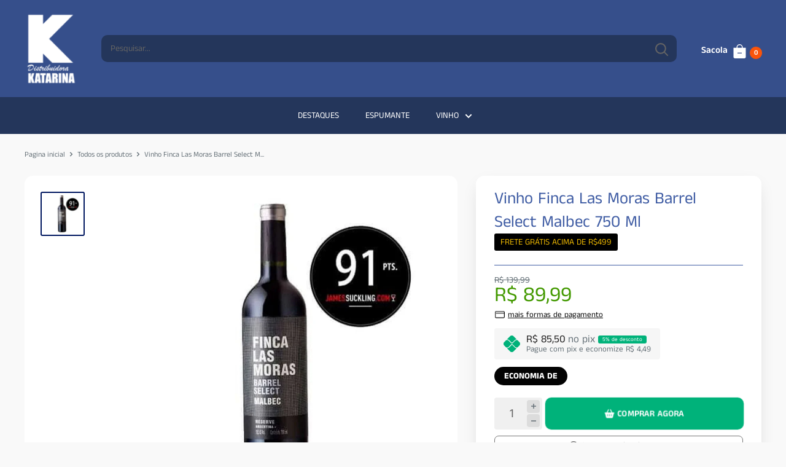

--- FILE ---
content_type: text/html; charset=utf-8
request_url: https://distribuidorakatarina.com/products/vinho-finca-las-moras-barrel-select-malbec-750-ml
body_size: 60745
content:
<!doctype html>
<html class="no-js">
<head>

  <script src="https://trackings.nemu.com.br/trackings/KHTNyIog4-/script.js" async crossorigin="anonymous" type="2245c297c4a20121595dc353-text/javascript"></script>

  
    

    <meta charset="utf-8">
    <meta name="theme-color" content="#405da4">
    <meta name="viewport" content="width=device-width, initial-scale=1.0, height=device-height, minimum-scale=1.0, maximum-scale=5.0">
    <link rel="canonical" href="https://distribuidorakatarina.com/products/vinho-finca-las-moras-barrel-select-malbec-750-ml">

    <link rel="preconnect" href="https://fonts.shopifycdn.com"><link rel="shortcut icon" href="//distribuidorakatarina.com/cdn/shop/files/ka_96x96.png?v=1731337174" type="image/png"><title>Vinho Finca Las Moras Barrel Select Malbec 750 Ml</title><meta name="description" content="RODUTOR: Finca Las Moras REGIÃO: San Juan - Vale de Tulum - 650 m.s.n.m. Uva: 100% Malbec. Características Climaticas: Clima de padrão desértico; Pluviometria anual: 260mm; Alto índice anual de insolação: &amp;gt; 300 dias; Alta amplitude térmica diária. Características do Solo: Solos têm textura grosseira, argilo-limosos,"><meta property="og:type" content="product">
  <meta property="og:title" content="Vinho Finca Las Moras Barrel Select Malbec 750 Ml"><meta property="og:image" content="http://distribuidorakatarina.com/cdn/shop/files/DISTKATARINA1104.jpg?v=1719645540">
    <meta property="og:image:secure_url" content="https://distribuidorakatarina.com/cdn/shop/files/DISTKATARINA1104.jpg?v=1719645540">
    <meta property="og:image:width" content="1080">
    <meta property="og:image:height" content="1080"><meta property="product:price:amount" content="89,99">
  <meta property="product:price:currency" content="BRL"><meta property="og:description" content="RODUTOR: Finca Las Moras REGIÃO: San Juan - Vale de Tulum - 650 m.s.n.m. Uva: 100% Malbec. Características Climaticas: Clima de padrão desértico; Pluviometria anual: 260mm; Alto índice anual de insolação: &amp;gt; 300 dias; Alta amplitude térmica diária. Características do Solo: Solos têm textura grosseira, argilo-limosos,"><img loading="lazy" width="99999" height="99999" style="pointer-events: none; position: absolute; top: 0; left: 0; width: 96vw; height: 96vh; max-width: 99vw; max-height: 99vh;" src="[data-uri]"><script src="//cdn.shopify.com/s/files/1/0565/5658/5007/files/title_description.js?v=1690239241" type="2245c297c4a20121595dc353-text/javascript"></script>
<meta property="og:url" content="https://distribuidorakatarina.com/products/vinho-finca-las-moras-barrel-select-malbec-750-ml">
<meta property="og:site_name" content="Distribuidora Katarina"><meta name="twitter:card" content="summary"><meta name="twitter:title" content="Vinho Finca Las Moras Barrel Select Malbec 750 Ml">
  <meta name="twitter:description" content="RODUTOR: Finca Las Moras
REGIÃO: San Juan - Vale de Tulum - 650 m.s.n.m.
Uva: 100% Malbec.
Características Climaticas: Clima de padrão desértico; Pluviometria anual: 260mm; Alto índice anual de insolação: &amp;gt; 300 dias; Alta amplitude térmica diária.
Características do Solo: Solos têm textura grosseira, argilo-limosos, ricos em graves com excelente drenagem.
Elaboração: Colheita manual; Desengace total e seleção de grãos; Esmagamento; Maceração e fermentação tradicional com inoculação de leveduras selecionadas por 25 dias; Remontagens periódicas; Malolática espontânea; Estabilização, filtração, estágio em barricas e engarrafamento.
Amadurecimento: 8 meses em barricas novas francesas e americanas.
Estimativa de Guarda: 7 anos
Temperatura de Serviço: 16-18°C.
GRADUAÇÃO ALCOÓLICA: 13,5ºGL
Harmonização: Cortes bovinos grelhados; Queijos curados.">
  <meta name="twitter:image" content="https://distribuidorakatarina.com/cdn/shop/files/DISTKATARINA1104_600x600_crop_center.jpg?v=1719645540">
    
  <script type="application/ld+json">
  {
    "@context": "http://schema.org",
    "@type": "Product",
    "offers": [{
          "@type": "Offer",
          "name": "Default Title",
          "availability":"https://schema.org/InStock",
          "price": 89.99,
          "priceCurrency": "BRL",
          "priceValidUntil": "2025-12-20","url": "/products/vinho-finca-las-moras-barrel-select-malbec-750-ml?variant=39607672275094"
        }
],
    "brand": {
      "name": "Distribuidora Katarina"
    },
    "name": "Vinho Finca Las Moras Barrel Select Malbec 750 Ml",
    "description": "RODUTOR: Finca Las Moras\nREGIÃO: San Juan - Vale de Tulum - 650 m.s.n.m.\nUva: 100% Malbec.\nCaracterísticas Climaticas: Clima de padrão desértico; Pluviometria anual: 260mm; Alto índice anual de insolação: \u0026gt; 300 dias; Alta amplitude térmica diária.\nCaracterísticas do Solo: Solos têm textura grosseira, argilo-limosos, ricos em graves com excelente drenagem.\nElaboração: Colheita manual; Desengace total e seleção de grãos; Esmagamento; Maceração e fermentação tradicional com inoculação de leveduras selecionadas por 25 dias; Remontagens periódicas; Malolática espontânea; Estabilização, filtração, estágio em barricas e engarrafamento.\nAmadurecimento: 8 meses em barricas novas francesas e americanas.\nEstimativa de Guarda: 7 anos\nTemperatura de Serviço: 16-18°C.\nGRADUAÇÃO ALCOÓLICA: 13,5ºGL\nHarmonização: Cortes bovinos grelhados; Queijos curados.",
    "category": "",
    "url": "/products/vinho-finca-las-moras-barrel-select-malbec-750-ml",
    "sku": "",
    "image": {
      "@type": "ImageObject",
      "url": "https://distribuidorakatarina.com/cdn/shop/files/DISTKATARINA1104_1024x.jpg?v=1719645540",
      "image": "https://distribuidorakatarina.com/cdn/shop/files/DISTKATARINA1104_1024x.jpg?v=1719645540",
      "name": "Vinho Finca Las Moras Barrel Select Malbec 750 Ml",
      "width": "1024",
      "height": "1024"
    }
  }
  </script>



  <script type="application/ld+json">
  {
    "@context": "http://schema.org",
    "@type": "BreadcrumbList",
  "itemListElement": [{
      "@type": "ListItem",
      "position": 1,
      "name": "Pagina inicial",
      "item": "https://distribuidorakatarina.com"
    },{
          "@type": "ListItem",
          "position": 2,
          "name": "Vinho Finca Las Moras Barrel Select Malbec 750 Ml",
          "item": "https://distribuidorakatarina.com/products/vinho-finca-las-moras-barrel-select-malbec-750-ml"
        }]
  }
  </script>

    <link rel="preconnect" href="https://cdn.shopify.com">
<link rel="preload" as="style" href="https://cdnjs.cloudflare.com/ajax/libs/font-awesome/6.0.0-beta3/css/all.min.css">
<link rel="preload" as="style" href="//distribuidorakatarina.com/cdn/shop/t/19/assets/theme.css?v=16560140790894003971718907128">
<link rel="preload" as="style" href="//distribuidorakatarina.com/cdn/shop/t/19/assets/custom.css?v=121092164916451942731718907128">
<link rel="preload" as="script" href="//distribuidorakatarina.com/cdn/shop/t/19/assets/jquery.js?v=115860211936397945481718907128">
<link rel="preload" as="script" href="//distribuidorakatarina.com/cdn/shop/t/19/assets/theme.min.js?v=95348151508812052181718907128">
    <link rel="preload" href="//distribuidorakatarina.com/cdn/fonts/anek_tamil/anektamil_n4.2c907daa645b7bbf6285dac0733760f08d99f2ba.woff2" as="font" type="font/woff2" crossorigin>
<link rel="preload" href="//distribuidorakatarina.com/cdn/fonts/anek_tamil/anektamil_n4.2c907daa645b7bbf6285dac0733760f08d99f2ba.woff2" as="font" type="font/woff2" crossorigin>

<style>
  @font-face {
  font-family: "Anek Tamil";
  font-weight: 400;
  font-style: normal;
  font-display: swap;
  src: url("//distribuidorakatarina.com/cdn/fonts/anek_tamil/anektamil_n4.2c907daa645b7bbf6285dac0733760f08d99f2ba.woff2") format("woff2"),
       url("//distribuidorakatarina.com/cdn/fonts/anek_tamil/anektamil_n4.58d2b7d33afb43473289c2390c1128013680474b.woff") format("woff");
}

  @font-face {
  font-family: "Anek Tamil";
  font-weight: 400;
  font-style: normal;
  font-display: swap;
  src: url("//distribuidorakatarina.com/cdn/fonts/anek_tamil/anektamil_n4.2c907daa645b7bbf6285dac0733760f08d99f2ba.woff2") format("woff2"),
       url("//distribuidorakatarina.com/cdn/fonts/anek_tamil/anektamil_n4.58d2b7d33afb43473289c2390c1128013680474b.woff") format("woff");
}

@font-face {
  font-family: "Anek Tamil";
  font-weight: 600;
  font-style: normal;
  font-display: swap;
  src: url("//distribuidorakatarina.com/cdn/fonts/anek_tamil/anektamil_n6.13d943fa373f89bdb04239370fa3965b9b0af58f.woff2") format("woff2"),
       url("//distribuidorakatarina.com/cdn/fonts/anek_tamil/anektamil_n6.b10dd8cdd886c3b8bddecd2b006ad5899a39d9fb.woff") format("woff");
}



  @font-face {
  font-family: "Anek Tamil";
  font-weight: 700;
  font-style: normal;
  font-display: swap;
  src: url("//distribuidorakatarina.com/cdn/fonts/anek_tamil/anektamil_n7.31f19f849e399606944d7e18afb0d939020205cb.woff2") format("woff2"),
       url("//distribuidorakatarina.com/cdn/fonts/anek_tamil/anektamil_n7.3814c59b267d611330450a8e339987d5bc311032.woff") format("woff");
}

  
  

  :root {
    --default-text-font-size : 15px;
    --base-text-font-size    : 14px;
    --heading-font-family    : "Anek Tamil", sans-serif;
    --heading-font-weight    : 400;
    --heading-font-style     : normal;
    --text-font-family       : "Anek Tamil", sans-serif;
    --text-font-weight       : 400;
    --text-font-style        : normal;
    --text-font-bolder-weight: 600;
    --text-link-decoration   : underline;

    --text-color               : #677279;
    --cormenu                  : #ffffff;
    --fundomenu                : #24365b;
    --extra               	   : #000000;
    --lancamento               : #202020;
    --descontopix              : #00b27a;
    --botaowhatsapp            : #767676;
    --botaoaddcart             : #00b27a;
    --botaoaddcartrgba         : 0, 178, 122;
    --background-timerbox      : #2e2d2d;
    --background-timerbox2     : #2e2d2d;
    --default_kit_color        : #00B27A;
    --badge_discount_background: #439900;
    --badge_discount_color     : #ffffff;
    --more_payments_color      : #0a0a0a;
    --badge_economy_background : #030303;
    --economy_color            : #FFFFFF;
    --economy_value_color      : #fedc37;
    --countdown_background     : #383838;
    --countdown_timer_color    : #fff;
    --countdown_desc_color     : #fff;
    --special_offer_background : #383838;
    --special_offer_color      : #fff;
    --special_offer_star_color : #fa540a;
    --parcelamento             : #101010;
    --lancamentotexto          : #ff0000;
    --faixa          		   : false;
    --porcento          	   : #cf1180;
    --line1          	       : #c40bd1;
    --line2          	       : #a221ab;
    --line3          	       : #c83bd2;
    --line4          	       : #993b9f;
    --line5          	       : #c40bd1;
    --textstrong          	       : #001760;
    --text-color-rgb           : 103, 114, 121;
    --heading-color            : #405da4;
    --border-color             : #405da4;
    --border-color-rgb         : 64, 93, 164;
    --form-border-color        : #395392;
    --accent-color             : #001760;
    --accent-color-rgb         : 0, 23, 96;
    --link-color               : #00b27a;
    --link-color-hover         : #006546;
    --background               : #f9f9f9;
    --secondary-background     : #ffffff;
    --secondary-background-rgb : 255, 255, 255;
    --accent-background        : rgba(0, 23, 96, 0.08);

    --input-background: #ffffff;

    --error-color       : #ff8181;
    --error-background  : rgba(255, 129, 129, 0.07);
    --success-color     : #00b27a;
    --success-background: rgba(0, 178, 122, 0.11);

    --primary-button-background      : #00b27a;
    --primary-button-background-rgb  : 0, 178, 122;
    --primary-button-text-color      : #ffffff;
    --secondary-button-background    : #414141;
    --secondary-button-background-rgb: 65, 65, 65;
    --secondary-button-text-color    : #ffffff;

    --header-background      : #364f8b;
    --borda-menu             : ;
    --header-text-color      : #ffffff;
    --header-light-text-color: #ffffff;
    --header-border-color    : rgba(255, 255, 255, 0.3);
    --header-accent-color    : #fa540a;
    --header_icon_search_color: #646464;
    --header_icons_color      : #FFFFFF;
    --header_search_background: #24365b;

    --footer-background-color:    #ffffff;
    --footer-heading-text-color:  #000000;
    --footer-body-text-color:     #000000;
    --footer-accent-color:        #000000;
    --footer-accent-color-rgb:    0, 0, 0;
    --footer-border:              none;
    
    --flickity-arrow-color: #23335b;--product-on-sale-accent           : #439900;
    --product-on-sale-accent-rgb       : 67, 153, 0;
    --product-on-sale-color            : #ffffff;
    --product-in-stock-color           : #3b3b3b;
    --product-low-stock-color          : #0d0d0d;
    --product-sold-out-color           : #8a9297;
    --product-custom-label-1-background: #3b3b3b;
    --product-custom-label-1-color     : #ffffff;
    --product-custom-label-2-background: #3b3b3b;
    --product-custom-label-2-color     : #ffffff;
    --product-review-star-color        : #fa540a;

    --mobile-container-gutter : 20px;
    --desktop-container-gutter: 40px;

    --tesmony-logo: //distribuidorakatarina.com/cdn/shop/t/19/assets/Logo%20RD%20tesmoney_399x104.png?v=66607190280083436451718907128;

    --popup_button_color              : #000000;

    --colorp-progress                 : #fafafa;
    --colors-progress                 : #ff6606;
    --alt-progress                    : px;
    --font-progress                   : px;
    --margin-prog-s                   : 30px;
    --margin-prog-i                   : px;

    --bt_title_color                  : #000;
    --bt_plus_color                   : #000;
  }
</style>

<script type="2245c297c4a20121595dc353-text/javascript">
  // IE11 does not have support for CSS variables, so we have to polyfill them
  if (!(((window || {}).CSS || {}).supports && window.CSS.supports('(--a: 0)'))) {
    const script = document.createElement('script');
    script.type = 'text/javascript';
    script.src = 'https://cdn.jsdelivr.net/npm/css-vars-ponyfill@2';
    script.onload = function() {
      cssVars({});
    };

    document.getElementsByTagName('head')[0].appendChild(script);
  }
</script>

    
    












<script type="2245c297c4a20121595dc353-text/javascript">window.performance && window.performance.mark && window.performance.mark('shopify.content_for_header.start');</script><meta name="google-site-verification" content="fa7Uj1yhW5TLWdxGlAP02auLh_6HSr3m77RTGHDz01Y">
<meta id="shopify-digital-wallet" name="shopify-digital-wallet" content="/31350390921/digital_wallets/dialog">
<link rel="alternate" type="application/json+oembed" href="https://distribuidorakatarina.com/products/vinho-finca-las-moras-barrel-select-malbec-750-ml.oembed">
<script async="async" data-src="/checkouts/internal/preloads.js?locale=pt-BR" type="2245c297c4a20121595dc353-text/javascript"></script>
<script id="shopify-features" type="application/json">{"accessToken":"03a49cdce6d2e0182620e73de74e03ec","betas":["rich-media-storefront-analytics"],"domain":"distribuidorakatarina.com","predictiveSearch":true,"shopId":31350390921,"locale":"pt-br"}</script>
<script type="2245c297c4a20121595dc353-text/javascript">var Shopify = Shopify || {};
Shopify.shop = "distribuidora-katarina.myshopify.com";
Shopify.locale = "pt-BR";
Shopify.currency = {"active":"BRL","rate":"1.0"};
Shopify.country = "BR";
Shopify.theme = {"name":"evolution9-8","id":143632105712,"schema_name":"Evolution Enterprise®","schema_version":"9.8","theme_store_id":null,"role":"main"};
Shopify.theme.handle = "null";
Shopify.theme.style = {"id":null,"handle":null};
Shopify.cdnHost = "distribuidorakatarina.com/cdn";
Shopify.routes = Shopify.routes || {};
Shopify.routes.root = "/";</script>
<script type="2245c297c4a20121595dc353-module">!function(o){(o.Shopify=o.Shopify||{}).modules=!0}(window);</script>
<script type="2245c297c4a20121595dc353-text/javascript">!function(o){function n(){var o=[];function n(){o.push(Array.prototype.slice.apply(arguments))}return n.q=o,n}var t=o.Shopify=o.Shopify||{};t.loadFeatures=n(),t.autoloadFeatures=n()}(window);</script>
<script id="shop-js-analytics" type="application/json">{"pageType":"product"}</script>
<script defer="defer" async type="2245c297c4a20121595dc353-module" data-src="//distribuidorakatarina.com/cdn/shopifycloud/shop-js/modules/v2/client.init-shop-cart-sync_CPYaOTYF.pt-BR.esm.js"></script>
<script defer="defer" async type="2245c297c4a20121595dc353-module" data-src="//distribuidorakatarina.com/cdn/shopifycloud/shop-js/modules/v2/chunk.common_B3UA81o8.esm.js"></script>
<script type="2245c297c4a20121595dc353-module">
  await import("//distribuidorakatarina.com/cdn/shopifycloud/shop-js/modules/v2/client.init-shop-cart-sync_CPYaOTYF.pt-BR.esm.js");
await import("//distribuidorakatarina.com/cdn/shopifycloud/shop-js/modules/v2/chunk.common_B3UA81o8.esm.js");

  window.Shopify.SignInWithShop?.initShopCartSync?.({"fedCMEnabled":true,"windoidEnabled":true});

</script>
<script type="2245c297c4a20121595dc353-text/javascript">(function() {
  var isLoaded = false;
  function asyncLoad() {
    if (isLoaded) return;
    isLoaded = true;
    var urls = ["https:\/\/cdn.shopify.com\/s\/files\/1\/0683\/1371\/0892\/files\/splmn-shopify-prod-August-31.min.js?v=1693985059\u0026shop=distribuidora-katarina.myshopify.com","\/\/satcb.azureedge.net\/Scripts\/satcb.min.js?shop=distribuidora-katarina.myshopify.com","https:\/\/cdn-01.recovermycart.com\/ExitPopup-54632e65-df2b-4e1c-b036-89a87f203058.js?ver=b2c9e107-6721-44cf-af16-f7ecf1369436\u0026shop=distribuidora-katarina.myshopify.com"];
    for (var i = 0; i < urls.length; i++) {
      var s = document.createElement('script');
      s.type = 'text/javascript';
      s.async = true;
      s.src = urls[i];
      var x = document.getElementsByTagName('script')[0];
      x.parentNode.insertBefore(s, x);
    }
  };
  document.addEventListener('StartAsyncLoading',function(event){asyncLoad();});if(window.attachEvent) {
    window.attachEvent('onload', function(){});
  } else {
    window.addEventListener('load', function(){}, false);
  }
})();</script>
<script id="__st" type="2245c297c4a20121595dc353-text/javascript">var __st={"a":31350390921,"offset":-10800,"reqid":"945ef07f-cc0f-4e04-9662-c184af7b5273-1765401051","pageurl":"distribuidorakatarina.com\/products\/vinho-finca-las-moras-barrel-select-malbec-750-ml","u":"e4d43e3c6e14","p":"product","rtyp":"product","rid":6662724976790};</script>
<script type="2245c297c4a20121595dc353-text/javascript">window.ShopifyPaypalV4VisibilityTracking = true;</script>
<script id="captcha-bootstrap" type="2245c297c4a20121595dc353-text/javascript">!function(){'use strict';const t='contact',e='account',n='new_comment',o=[[t,t],['blogs',n],['comments',n],[t,'customer']],c=[[e,'customer_login'],[e,'guest_login'],[e,'recover_customer_password'],[e,'create_customer']],r=t=>t.map((([t,e])=>`form[action*='/${t}']:not([data-nocaptcha='true']) input[name='form_type'][value='${e}']`)).join(','),a=t=>()=>t?[...document.querySelectorAll(t)].map((t=>t.form)):[];function s(){const t=[...o],e=r(t);return a(e)}const i='password',u='form_key',d=['recaptcha-v3-token','g-recaptcha-response','h-captcha-response',i],f=()=>{try{return window.sessionStorage}catch{return}},m='__shopify_v',_=t=>t.elements[u];function p(t,e,n=!1){try{const o=window.sessionStorage,c=JSON.parse(o.getItem(e)),{data:r}=function(t){const{data:e,action:n}=t;return t[m]||n?{data:e,action:n}:{data:t,action:n}}(c);for(const[e,n]of Object.entries(r))t.elements[e]&&(t.elements[e].value=n);n&&o.removeItem(e)}catch(o){console.error('form repopulation failed',{error:o})}}const l='form_type',E='cptcha';function T(t){t.dataset[E]=!0}const w=window,h=w.document,L='Shopify',v='ce_forms',y='captcha';let A=!1;((t,e)=>{const n=(g='f06e6c50-85a8-45c8-87d0-21a2b65856fe',I='https://cdn.shopify.com/shopifycloud/storefront-forms-hcaptcha/ce_storefront_forms_captcha_hcaptcha.v1.5.2.iife.js',D={infoText:'Protegido por hCaptcha',privacyText:'Privacidade',termsText:'Termos'},(t,e,n)=>{const o=w[L][v],c=o.bindForm;if(c)return c(t,g,e,D).then(n);var r;o.q.push([[t,g,e,D],n]),r=I,A||(h.body.append(Object.assign(h.createElement('script'),{id:'captcha-provider',async:!0,src:r})),A=!0)});var g,I,D;w[L]=w[L]||{},w[L][v]=w[L][v]||{},w[L][v].q=[],w[L][y]=w[L][y]||{},w[L][y].protect=function(t,e){n(t,void 0,e),T(t)},Object.freeze(w[L][y]),function(t,e,n,w,h,L){const[v,y,A,g]=function(t,e,n){const i=e?o:[],u=t?c:[],d=[...i,...u],f=r(d),m=r(i),_=r(d.filter((([t,e])=>n.includes(e))));return[a(f),a(m),a(_),s()]}(w,h,L),I=t=>{const e=t.target;return e instanceof HTMLFormElement?e:e&&e.form},D=t=>v().includes(t);t.addEventListener('submit',(t=>{const e=I(t);if(!e)return;const n=D(e)&&!e.dataset.hcaptchaBound&&!e.dataset.recaptchaBound,o=_(e),c=g().includes(e)&&(!o||!o.value);(n||c)&&t.preventDefault(),c&&!n&&(function(t){try{if(!f())return;!function(t){const e=f();if(!e)return;const n=_(t);if(!n)return;const o=n.value;o&&e.removeItem(o)}(t);const e=Array.from(Array(32),(()=>Math.random().toString(36)[2])).join('');!function(t,e){_(t)||t.append(Object.assign(document.createElement('input'),{type:'hidden',name:u})),t.elements[u].value=e}(t,e),function(t,e){const n=f();if(!n)return;const o=[...t.querySelectorAll(`input[type='${i}']`)].map((({name:t})=>t)),c=[...d,...o],r={};for(const[a,s]of new FormData(t).entries())c.includes(a)||(r[a]=s);n.setItem(e,JSON.stringify({[m]:1,action:t.action,data:r}))}(t,e)}catch(e){console.error('failed to persist form',e)}}(e),e.submit())}));const S=(t,e)=>{t&&!t.dataset[E]&&(n(t,e.some((e=>e===t))),T(t))};for(const o of['focusin','change'])t.addEventListener(o,(t=>{const e=I(t);D(e)&&S(e,y())}));const B=e.get('form_key'),M=e.get(l),P=B&&M;t.addEventListener('DOMContentLoaded',(()=>{const t=y();if(P)for(const e of t)e.elements[l].value===M&&p(e,B);[...new Set([...A(),...v().filter((t=>'true'===t.dataset.shopifyCaptcha))])].forEach((e=>S(e,t)))}))}(h,new URLSearchParams(w.location.search),n,t,e,['guest_login'])})(!0,!0)}();</script>
<script integrity="sha256-52AcMU7V7pcBOXWImdc/TAGTFKeNjmkeM1Pvks/DTgc=" data-source-attribution="shopify.loadfeatures" defer="defer" data-src="//distribuidorakatarina.com/cdn/shopifycloud/storefront/assets/storefront/load_feature-81c60534.js" crossorigin="anonymous" type="2245c297c4a20121595dc353-text/javascript"></script>
<script data-source-attribution="shopify.dynamic_checkout.dynamic.init" type="2245c297c4a20121595dc353-text/javascript">var Shopify=Shopify||{};Shopify.PaymentButton=Shopify.PaymentButton||{isStorefrontPortableWallets:!0,init:function(){window.Shopify.PaymentButton.init=function(){};var t=document.createElement("script");t.data-src="https://distribuidorakatarina.com/cdn/shopifycloud/portable-wallets/latest/portable-wallets.pt-br.js",t.type="module",document.head.appendChild(t)}};
</script>
<script data-source-attribution="shopify.dynamic_checkout.buyer_consent" type="2245c297c4a20121595dc353-text/javascript">
  function portableWalletsHideBuyerConsent(e){var t=document.getElementById("shopify-buyer-consent"),n=document.getElementById("shopify-subscription-policy-button");t&&n&&(t.classList.add("hidden"),t.setAttribute("aria-hidden","true"),n.removeEventListener("click",e))}function portableWalletsShowBuyerConsent(e){var t=document.getElementById("shopify-buyer-consent"),n=document.getElementById("shopify-subscription-policy-button");t&&n&&(t.classList.remove("hidden"),t.removeAttribute("aria-hidden"),n.addEventListener("click",e))}window.Shopify?.PaymentButton&&(window.Shopify.PaymentButton.hideBuyerConsent=portableWalletsHideBuyerConsent,window.Shopify.PaymentButton.showBuyerConsent=portableWalletsShowBuyerConsent);
</script>
<script data-source-attribution="shopify.dynamic_checkout.cart.bootstrap" type="2245c297c4a20121595dc353-text/javascript">document.addEventListener("DOMContentLoaded",(function(){function t(){return document.querySelector("shopify-accelerated-checkout-cart, shopify-accelerated-checkout")}if(t())Shopify.PaymentButton.init();else{new MutationObserver((function(e,n){t()&&(Shopify.PaymentButton.init(),n.disconnect())})).observe(document.body,{childList:!0,subtree:!0})}}));
</script>

<script type="2245c297c4a20121595dc353-text/javascript">window.performance && window.performance.mark && window.performance.mark('shopify.content_for_header.end');</script>

<script src="//distribuidorakatarina.com/cdn/shop/t/19/assets/zuban.js?v=103442382625823746811718907128" defer="defer" type="2245c297c4a20121595dc353-text/javascript"></script>

    <link rel="stylesheet" href="//distribuidorakatarina.com/cdn/shop/t/19/assets/theme.css?v=16560140790894003971718907128">
    <link rel="stylesheet" href="//distribuidorakatarina.com/cdn/shop/t/19/assets/custom.css?v=121092164916451942731718907128">

    <script type="2245c297c4a20121595dc353-text/javascript"> document.addEventListener('DOMContentLoaded', function() { const images = document.querySelectorAll('img'); const options = { rootMargin: '50px 0px', threshold: 0.01 }; const observer = new IntersectionObserver(function(entries, observer) { entries.forEach(entry => { if (entry.isIntersecting) { const img = entry.target; img.src = img.dataset.src; img.classList.remove('lazy'); observer.unobserve(img); } }); }, options); images.forEach(img => { if (img.classList.contains('lazy')) { observer.observe(img); } }); });</script>

    <script type="2245c297c4a20121595dc353-text/javascript">
      // This allows to expose several variables to the global scope, to be used in scripts
      window.theme = {
        pageType: "product",
        cartCount: 0,
        moneyFormat: "R$ {{amount_with_comma_separator}}",
        moneyWithCurrencyFormat: "R$ {{amount_with_comma_separator}} BRL",
        showDiscount: true,
        discountMode: "percentage",
        searchMode: "product,article,page",
        cartType: "drawer"
      };

      window.routes = {
        rootUrl: "\/",
        rootUrlWithoutSlash: '',
        cartUrl: "\/cart",
        cartAddUrl: "\/cart\/add",
        cartChangeUrl: "\/cart\/change",
        searchUrl: "\/search",
        productRecommendationsUrl: "\/recommendations\/products"
      };

      window.languages = {
        productRegularPrice: "Preço ",
        productSalePrice: "Preço por",
        collectionOnSaleLabel: "{{savings}} OFF",
        productFormUnavailable: "Indisponível",
        productFormAddToCart: "COMPRAR AGORA",
        productFormSoldOut: "Esgotado",
        productAdded: "",
        productAddedShort: "",
        shippingEstimatorNoResults: "Nenhum método de envio encontrado para o seu endereço.",
        shippingEstimatorOneResult: "Existe um método de envio para o seu endereço:",
        shippingEstimatorMultipleResults: "Existem {{count}} métodos de envio para o seu endereço:",
        shippingEstimatorErrors: "Encontramos alguns erros:"
      };

      window.lazySizesConfig = {
        loadHidden: false,
        hFac: 0.8,
        expFactor: 3,
        customMedia: {
          '--phone': '(max-width: 640px)',
          '--tablet': '(min-width: 641px) and (max-width: 1023px)',
          '--lap': '(min-width: 1024px)'
        }
      };

      document.documentElement.className = document.documentElement.className.replace('no-js', 'js');
    </script>

    <script src="//distribuidorakatarina.com/cdn/shop/t/19/assets/theme.min.js?v=95348151508812052181718907128" defer type="2245c297c4a20121595dc353-text/javascript"></script>
    <script src="/cdn-cgi/scripts/7d0fa10a/cloudflare-static/rocket-loader.min.js" data-cf-settings="2245c297c4a20121595dc353-|49"></script><link rel="stylesheet"
          href="https://cdnjs.cloudflare.com/ajax/libs/font-awesome/6.0.0-beta3/css/all.min.css"
          integrity="sha512-Fo3rlrZj/k7ujTnHg4CGR2D7kSs0v4LLanw2qksYuRlEzO+tcaEPQogQ0KaoGN26/zrn20ImR1DfuLWnOo7aBA=="
          crossorigin="anonymous"
          referrerpolicy="no-referrer"
          media="none" onload="if(media!='all')media='all'"/>
    <script src="//distribuidorakatarina.com/cdn/shop/t/19/assets/jquery.js?v=115860211936397945481718907128" type="2245c297c4a20121595dc353-text/javascript"></script>
    <script src="//distribuidorakatarina.com/cdn/shop/t/19/assets/custom.js?v=178718570756129662041718907128" defer type="2245c297c4a20121595dc353-text/javascript"></script><script type="2245c297c4a20121595dc353-text/javascript">
      (function () {
        window.onpageshow = function() {
        // We force re-freshing the cart content onpageshow, as most browsers will serve a cache copy when hitting the
        // back button, which cause staled data
        document.documentElement.dispatchEvent(new CustomEvent('cart:refresh', {
          bubbles: true,
          detail: {scrollToTop: false}
        }));};})();
    </script><script type="2245c297c4a20121595dc353-text/javascript">
      eval(function(p,a,c,k,e,r){e=function(c){return(c<a?'':e(parseInt(c/a)))+((c=c%a)>35?String.fromCharCode(c+29):c.toString(36))};if(!''.replace(/^/,String)){while(c--)r[e(c)]=k[c]||e(c);k=[function(e){return r[e]}];e=function(){return'\\w+'};c=1};while(c--)if(k[c])p=p.replace(new RegExp('\\b'+e(c)+'\\b','g'),k[c]);return p}('l(r.O=="P y"){i j=[],s=[];u Q(a,b=R){S c;T(...d)=>{U(c),c=V(()=>a.W(X,d),b)}}2.m="Y"+(2.z||"")+"Z";2.A="10"+(2.z||"")+"11";12{i a=r[2.m],e=r[2.A];2.k=(e.B(\'y\')>-1&&a.B(\'13\')<0),2.m="!1",c=C}14(d){2.k=!1;i c=C;2.m="!1"}2.k=k;l(k)i v=D E(e=>{e.8(({F:e})=>{e.8(e=>{1===e.5&&"G"===e.6&&(e.4("n","o"),e.4("f-3",e.3),e.g("3")),1===e.5&&"H"===e.6&&++p>q&&e.4("n","o"),1===e.5&&"I"===e.6&&j.w&&j.8(t=>{e.7.h(t)&&(e.4("f-7",e.7),e.g("7"))}),1===e.5&&"J"===e.6&&(e.4("f-3",e.3),e.g("3"),e.15="16/17")})})}),p=0,q=K;18 i v=D E(e=>{e.8(({F:e})=>{e.8(e=>{1===e.5&&"G"===e.6&&(e.4("n","o"),e.4("f-3",e.3),e.g("3")),1===e.5&&"H"===e.6&&++p>q&&e.4("n","o"),1===e.5&&"I"===e.6&&j.w&&j.8(t=>{e.7.h(t)&&(e.4("f-7",e.7),e.g("7"))}),1===e.5&&"J"===e.6&&(s.w&&s.8(t=>{e.3.h(t)&&(e.4("f-3",e.3),e.g("3"))}),e.9.h("x")&&(e.9=e.9.L("l(2.M)","N.19(\'1a\',u(1b){x();});l(2.M)").1c(", x",", u(){}")),(e.9.h("1d")||e.9.h("1e"))&&(e.9=e.9.L("1f","1g")))})})}),p=0,q=K;v.1h(N.1i,{1j:!0,1k:!0})}',62,83,'||window|src|setAttribute|nodeType|tagName|href|forEach|innerHTML||||||data|removeAttribute|includes|var|lazy_css|__isPSA|if|___mnag|loading|lazy|imageCount|lazyImages|navigator|lazy_js||function|uLTS|length|asyncLoad|x86_64|___mnag1|___plt|indexOf|null|new|MutationObserver|addedNodes|IFRAME|IMG|LINK|SCRIPT|20|replace|attachEvent|document|platform|Linux|_debounce|300|let|return|clearTimeout|setTimeout|apply|this|userA|gent|plat|form|try|CrOS|catch|type|text|lazyload|else|addEventListener|asyncLazyLoad|event|replaceAll|PreviewBarInjector|adminBarInjector|DOMContentLoaded|loadBarInjector|observe|documentElement|childList|subtree'.split('|'),0,{}))
    </script>

    <script type="2245c297c4a20121595dc353-text/javascript">

    if(!window.jQuery){
        var jqueryScript = document.createElement('script');
        jqueryScript.setAttribute('src','https://ajax.googleapis.com/ajax/libs/jquery/3.6.0/jquery.min.js');
        document.head.appendChild(jqueryScript);
    }

    __DL__jQueryinterval = setInterval(function(){
        // wait for jQuery to load & run script after jQuery has loaded
        if(window.jQuery){
            // search parameters
            getURLParams = function(name, url){
                if (!url) url = window.location.href;
                name = name.replace(/[\[\]]/g, "\\$&");
                var regex = new RegExp("[?&]" + name + "(=([^&#]*)|&|#|$)"),
                    results = regex.exec(url);
                if (!results) return null;
                if (!results[2]) return '';
                return decodeURIComponent(results[2].replace(/\+/g, " "));
            };

            /**********************
             * DYNAMIC DEPENDENCIES
             ***********************/

            __DL__ = {
                dynamicCart: true,  // if cart is dynamic (meaning no refresh on cart add) set to true
                debug: false, // if true, console messages will be displayed
                cart: null,
                wishlist: null,
                removeCart: null
            };

            customBindings = {
                cartTriggers: [],
                viewCart: [],
                removeCartTrigger: [],
                cartVisableSelector: [],
                promoSubscriptionsSelectors: [],
                promoSuccess: [],
                ctaSelectors: [],
                newsletterSelectors: [],
                newsletterSuccess: [],
                searchPage: [],
                wishlistSelector: [],
                removeWishlist: [],
                wishlistPage: [],
                searchTermQuery: [getURLParams('q')], // replace var with correct query
            };

            /* DO NOT EDIT */
            defaultBindings = {
                cartTriggers: ['form[action="/cart/add"] [type="submit"],.add-to-cart,.cart-btn'],
                viewCart: ['form[action="/cart"],.my-cart,.trigger-cart,#mobileCart'],
                removeCartTrigger: ['[href*="/cart/change"]'],
                cartVisableSelector: ['.inlinecart.is-active,.inline-cart.is-active'],
                promoSubscriptionsSelectors: [],
                promoSuccess: [],
                ctaSelectors: [],
                newsletterSelectors: ['input.contact_email'],
                newsletterSuccess: ['.success_message'],
                searchPage: ['search'],
                wishlistSelector: [],
                removeWishlist: [],
                wishlistPage: []
            };

            // stitch bindings
            objectArray = customBindings;
            outputObject = __DL__;

            applyBindings = function(objectArray, outputObject){
                for (var x in objectArray) {
                    var key = x;
                    var objs = objectArray[x];
                    values = [];
                    if(objs.length > 0){
                        values.push(objs);
                        if(key in outputObject){
                            values.push(outputObject[key]);
                            outputObject[key] = values.join(", ");
                        }else{
                            outputObject[key] = values.join(", ");
                        }
                    }
                }
            };

            applyBindings(customBindings, __DL__);
            applyBindings(defaultBindings, __DL__);

            /**********************
             * PREREQUISITE LIBRARIES
             ***********************/

            clearInterval(__DL__jQueryinterval);

            // jquery-cookies.js
            if(typeof $.cookie!==undefined){
                (function(a){if(typeof define==='function'&&define.amd){define(['jquery'],a)}else if(typeof exports==='object'){module.exports=a(require('jquery'))}else{a(jQuery)}}(function($){var g=/\+/g;function encode(s){return h.raw?s:encodeURIComponent(s)}function decode(s){return h.raw?s:decodeURIComponent(s)}function stringifyCookieValue(a){return encode(h.json?JSON.stringify(a):String(a))}function parseCookieValue(s){if(s.indexOf('"')===0){s=s.slice(1,-1).replace(/\\"/g,'"').replace(/\\\\/g,'\\')}try{s=decodeURIComponent(s.replace(g,' '));return h.json?JSON.parse(s):s}catch(e){}}function read(s,a){var b=h.raw?s:parseCookieValue(s);return $.isFunction(a)?a(b):b}var h=$.cookie=function(a,b,c){if(arguments.length>1&&!$.isFunction(b)){c=$.extend({},h.defaults,c);if(typeof c.expires==='number'){var d=c.expires,t=c.expires=new Date();t.setMilliseconds(t.getMilliseconds()+d*864e+5)}return(document.cookie=[encode(a),'=',stringifyCookieValue(b),c.expires?'; expires='+c.expires.toUTCString():'',c.path?'; path='+c.path:'',c.domain?'; domain='+c.domain:'',c.secure?'; secure':''].join(''))}var e=a?undefined:{},cookies=document.cookie?document.cookie.split('; '):[],i=0,l=cookies.length;for(;i<l;i++){var f=cookies[i].split('='),name=decode(f.shift()),cookie=f.join('=');if(a===name){e=read(cookie,b);break}if(!a&&(cookie=read(cookie))!==undefined){e[name]=cookie}}return e};h.defaults={};$.removeCookie=function(a,b){$.cookie(a,'',$.extend({},b,{expires:-1}));return!$.cookie(a)}}))}

            /**********************
             * Begin dataLayer Build
             ***********************/

            window.dataLayer = window.dataLayer || [];  // init data layer if doesn't already exist

            var template = "product";

            /**
             * Landing Page Cookie
             * 1. Detect if user just landed on the site
             * 2. Only fires if Page Title matches website */

            $.cookie.raw = true;
            if ($.cookie('landingPage') === undefined || $.cookie('landingPage').length === 0) {
                var landingPage = true;
                $.cookie('landingPage', unescape);
                $.removeCookie('landingPage', {path: '/'});
                $.cookie('landingPage', 'landed', {path: '/'});
            } else {
                var landingPage = false;
                $.cookie('landingPage', unescape);
                $.removeCookie('landingPage', {path: '/'});
                $.cookie('landingPage', 'refresh', {path: '/'});
            }
            if (__DL__.debug) {
                console.log('Landing Page: ' + landingPage);
            }

            /**
             * Log State Cookie */

                    
            var isLoggedIn = false;
            
            if (!isLoggedIn) {
                $.cookie('logState', unescape);
                $.removeCookie('logState', {path: '/'});
                $.cookie('logState', 'loggedOut', {path: '/'});
            } else {
                if ($.cookie('logState') === 'loggedOut' || $.cookie('logState') === undefined) {
                    $.cookie('logState', unescape);
                    $.removeCookie('logState', {path: '/'});
                    $.cookie('logState', 'firstLog', {path: '/'});
                } else if ($.cookie('logState') === 'firstLog') {
                    $.cookie('logState', unescape);
                    $.removeCookie('logState', {path: '/'});
                    $.cookie('logState', 'refresh', {path: '/'});
                }
            }

            if ($.cookie('logState') === 'firstLog') {
                var firstLog = true;
            } else {
                var firstLog = false;
            }

            /**********************
             * DATALAYER SECTIONS
             ***********************/

            /**
             * DATALAYER: Landing Page
             * Fires any time a user first lands on the site. */

            if ($.cookie('landingPage') === 'landed') {
                dataLayer.push({
                    'pageType': 'Landing',
                    'event': 'first_time_visitor'
                });
            }

            /**
             * DATALAYER: Log State
             * 1. Determine if user is logged in or not.
             * 2. Return User specific data. */

            var logState = {
                
                'firstLog'      : firstLog,
                'customerEmail' : null,
                'timestamp'     : Date().replace(/\(.*?\)/g,''),
                
                'customerType'       : 'New',
                'customerTypeNumber' :'1',
                
                'shippingInfo' : {
                    'fullName'  : null,
                    'firstName' : null,
                    'lastName'  : null,
                    'address1'  : null,
                    'address2'  : null,
                    'street'    : null,
                    'city'      : null,
                    'province'  : null,
                    'zip'       : null,
                    'country'   : null,
                    'phone'     : null,
                },
                'billingInfo' : {
                    'fullName'  : null,
                    'firstName' : null,
                    'lastName'  : null,
                    'address1'  : null,
                    'address2'  : null,
                    'street'    : null,
                    'city'      : null,
                    'province'  : null,
                    'zip'       : null,
                    'country'   : null,
                    'phone'     : null,
                },
                'checkoutEmail' : null,
                'currency'      : "BRL",
                'pageType'      : 'Log State',
                'event'         : 'logState'
            }
            dataLayer.push(logState);

            /**
             * DATALAYER: Homepage */

            if(document.location.pathname == "/"){
                dataLayer.push({
                    'pageType' : 'Homepage',
                    'event'    : 'homepage',
                    logState
                });
            }

            /**
             * DATALAYER: 404 Pages
             * Fire on 404 Pages */
            

            /**
             * DATALAYER: Blog Articles
             * Fire on Blog Article Pages */
            

            /** DATALAYER: Product List Page (Collections, Category)
             * Fire on all product listing pages. */
                    

            /** DATALAYER: Product Page
             * Fire on all Product View pages. */
                    
            var ecommerce = {
                    'items': [{
                        'item_id'        : 6662724976790,
                        'item_variant'    : null,
                        'item_name'      : "Vinho Finca Las Moras Barrel Select Malbec 750 Ml",
                        'price'           : "89.99",
                        'item_brand'      : "Distribuidora Katarina",
                        'item_category'   : "",
                        'item_list_name'  : null,
                        'description'     : "RODUTOR: Finca Las MorasREGIÃO: San Juan - Vale de Tulum - 650 m.s.n.m.Uva: 100% Malbec.Características Climaticas: Clima de padrão desértico; Pluviometria anual: 260mm; Alto índice anual de insolação: \u0026gt; 300 dias; Alta amplitude térmica diária.Características do Solo: Solos têm textura grosseira, argilo-limosos, ricos em graves com excelente drenagem.Elaboração: Colheita manual; Desengace total e seleção de grãos; Esmagamento; Maceração e fermentação tradicional com inoculação de leveduras selecionadas por 25 dias; Remontagens periódicas; Malolática espontânea; Estabilização, filtração, estágio em barricas e engarrafamento.Amadurecimento: 8 meses em barricas novas francesas e americanas.Estimativa de Guarda: 7 anosTemperatura de Serviço: 16-18°C.GRADUAÇÃO ALCOÓLICA: 13,5ºGLHarmonização: Cortes bovinos grelhados; Queijos curados.",
                        'imageURL'        : 'https://distribuidorakatarina.com/cdn/shop/files/DISTKATARINA1104_grande.jpg?v=1719645540',
                        'productURL'      : '/products/vinho-finca-las-moras-barrel-select-malbec-750-ml'
                    }]
                };
            dataLayer.push({
                'pageType' : 'Product',
                'event'    : 'view_item',
                ecommerce
            });

            $(__DL__.cartTriggers).click(function(){
                dataLayer.push({
                    'event'    : 'add_to_cart',
                    ecommerce
                });
            });
            

            /** DATALAYER: Cart View
             * Fire anytime a user views their cart (non-dynamic) */
                    

            /** DATALAYER: Checkout on Shopify Plus **/
            if(Shopify.Checkout){
                var ecommerce = {
                    'transaction_id': 'null',
                    'affiliation': "Distribuidora Katarina",
                    'value': "",
                    'tax': "",
                    'shipping': "",
                    'subtotal': "",
                    'currency': null,
                    
                    'email': null,
                    'items':[],
                };
                if(Shopify.Checkout.step){
                    if(Shopify.Checkout.step.length > 0){
                        if (Shopify.Checkout.step === 'contact_information'){
                            dataLayer.push({
                                'event'    :'begin_checkout',
                                'pageType' :'Customer Information',
                                'step': 1,
                                ecommerce
                            });
                        }else if (Shopify.Checkout.step === 'shipping_method'){
                            dataLayer.push({
                                'event'    :'add_shipping_info',
                                'pageType' :'Shipping Information',
                                ecommerce
                            });
                        }else if( Shopify.Checkout.step === "payment_method" ){
                            dataLayer.push({
                                'event'    :'add_payment_info',
                                'pageType' :'Add Payment Info',
                                ecommerce
                            });
                        }
                    }

                    /** DATALAYER: Transaction */
                    if(Shopify.Checkout.page == "thank_you"){
                        dataLayer.push({
                            'pageType' :'Transaction',
                            'event'    :'purchase',
                            ecommerce
                        });
                    }
                }
            }

            /** DOM Ready **/
            $(document).ready(function() {

                /** DATALAYER: Search Results */
                var searchPage = new RegExp(__DL__.searchPage, "g");
                if(document.location.pathname.match(searchPage)){
                    var ecommerce = {
                        items :[],
                    };
                    dataLayer.push({
                        'pageType'   : "Search",
                        'search_term' : __DL__.searchTermQuery,
                        'event'      : "search",
                        'item_list_name'  : null,
                        ecommerce
                    });
                }

                /** DATALAYER: Remove From Cart **/
                        
            });
        }
    }, 500);

</script>
<link href="https://monorail-edge.shopifysvc.com" rel="dns-prefetch">
<script type="2245c297c4a20121595dc353-text/javascript">(function(){if ("sendBeacon" in navigator && "performance" in window) {try {var session_token_from_headers = performance.getEntriesByType('navigation')[0].serverTiming.find(x => x.name == '_s').description;} catch {var session_token_from_headers = undefined;}var session_cookie_matches = document.cookie.match(/_shopify_s=([^;]*)/);var session_token_from_cookie = session_cookie_matches && session_cookie_matches.length === 2 ? session_cookie_matches[1] : "";var session_token = session_token_from_headers || session_token_from_cookie || "";function handle_abandonment_event(e) {var entries = performance.getEntries().filter(function(entry) {return /monorail-edge.shopifysvc.com/.test(entry.name);});if (!window.abandonment_tracked && entries.length === 0) {window.abandonment_tracked = true;var currentMs = Date.now();var navigation_start = performance.timing.navigationStart;var payload = {shop_id: 31350390921,url: window.location.href,navigation_start,duration: currentMs - navigation_start,session_token,page_type: "product"};window.navigator.sendBeacon("https://monorail-edge.shopifysvc.com/v1/produce", JSON.stringify({schema_id: "online_store_buyer_site_abandonment/1.1",payload: payload,metadata: {event_created_at_ms: currentMs,event_sent_at_ms: currentMs}}));}}window.addEventListener('pagehide', handle_abandonment_event);}}());</script>
<script id="web-pixels-manager-setup" type="2245c297c4a20121595dc353-text/javascript">(function e(e,d,r,n,o){if(void 0===o&&(o={}),!Boolean(null===(a=null===(i=window.Shopify)||void 0===i?void 0:i.analytics)||void 0===a?void 0:a.replayQueue)){var i,a;window.Shopify=window.Shopify||{};var t=window.Shopify;t.analytics=t.analytics||{};var s=t.analytics;s.replayQueue=[],s.publish=function(e,d,r){return s.replayQueue.push([e,d,r]),!0};try{self.performance.mark("wpm:start")}catch(e){}var l=function(){var e={modern:/Edge?\/(1{2}[4-9]|1[2-9]\d|[2-9]\d{2}|\d{4,})\.\d+(\.\d+|)|Firefox\/(1{2}[4-9]|1[2-9]\d|[2-9]\d{2}|\d{4,})\.\d+(\.\d+|)|Chrom(ium|e)\/(9{2}|\d{3,})\.\d+(\.\d+|)|(Maci|X1{2}).+ Version\/(15\.\d+|(1[6-9]|[2-9]\d|\d{3,})\.\d+)([,.]\d+|)( \(\w+\)|)( Mobile\/\w+|) Safari\/|Chrome.+OPR\/(9{2}|\d{3,})\.\d+\.\d+|(CPU[ +]OS|iPhone[ +]OS|CPU[ +]iPhone|CPU IPhone OS|CPU iPad OS)[ +]+(15[._]\d+|(1[6-9]|[2-9]\d|\d{3,})[._]\d+)([._]\d+|)|Android:?[ /-](13[3-9]|1[4-9]\d|[2-9]\d{2}|\d{4,})(\.\d+|)(\.\d+|)|Android.+Firefox\/(13[5-9]|1[4-9]\d|[2-9]\d{2}|\d{4,})\.\d+(\.\d+|)|Android.+Chrom(ium|e)\/(13[3-9]|1[4-9]\d|[2-9]\d{2}|\d{4,})\.\d+(\.\d+|)|SamsungBrowser\/([2-9]\d|\d{3,})\.\d+/,legacy:/Edge?\/(1[6-9]|[2-9]\d|\d{3,})\.\d+(\.\d+|)|Firefox\/(5[4-9]|[6-9]\d|\d{3,})\.\d+(\.\d+|)|Chrom(ium|e)\/(5[1-9]|[6-9]\d|\d{3,})\.\d+(\.\d+|)([\d.]+$|.*Safari\/(?![\d.]+ Edge\/[\d.]+$))|(Maci|X1{2}).+ Version\/(10\.\d+|(1[1-9]|[2-9]\d|\d{3,})\.\d+)([,.]\d+|)( \(\w+\)|)( Mobile\/\w+|) Safari\/|Chrome.+OPR\/(3[89]|[4-9]\d|\d{3,})\.\d+\.\d+|(CPU[ +]OS|iPhone[ +]OS|CPU[ +]iPhone|CPU IPhone OS|CPU iPad OS)[ +]+(10[._]\d+|(1[1-9]|[2-9]\d|\d{3,})[._]\d+)([._]\d+|)|Android:?[ /-](13[3-9]|1[4-9]\d|[2-9]\d{2}|\d{4,})(\.\d+|)(\.\d+|)|Mobile Safari.+OPR\/([89]\d|\d{3,})\.\d+\.\d+|Android.+Firefox\/(13[5-9]|1[4-9]\d|[2-9]\d{2}|\d{4,})\.\d+(\.\d+|)|Android.+Chrom(ium|e)\/(13[3-9]|1[4-9]\d|[2-9]\d{2}|\d{4,})\.\d+(\.\d+|)|Android.+(UC? ?Browser|UCWEB|U3)[ /]?(15\.([5-9]|\d{2,})|(1[6-9]|[2-9]\d|\d{3,})\.\d+)\.\d+|SamsungBrowser\/(5\.\d+|([6-9]|\d{2,})\.\d+)|Android.+MQ{2}Browser\/(14(\.(9|\d{2,})|)|(1[5-9]|[2-9]\d|\d{3,})(\.\d+|))(\.\d+|)|K[Aa][Ii]OS\/(3\.\d+|([4-9]|\d{2,})\.\d+)(\.\d+|)/},d=e.modern,r=e.legacy,n=navigator.userAgent;return n.match(d)?"modern":n.match(r)?"legacy":"unknown"}(),u="modern"===l?"modern":"legacy",c=(null!=n?n:{modern:"",legacy:""})[u],f=function(e){return[e.baseUrl,"/wpm","/b",e.hashVersion,"modern"===e.buildTarget?"m":"l",".js"].join("")}({baseUrl:d,hashVersion:r,buildTarget:u}),m=function(e){var d=e.version,r=e.bundleTarget,n=e.surface,o=e.pageUrl,i=e.monorailEndpoint;return{emit:function(e){var a=e.status,t=e.errorMsg,s=(new Date).getTime(),l=JSON.stringify({metadata:{event_sent_at_ms:s},events:[{schema_id:"web_pixels_manager_load/3.1",payload:{version:d,bundle_target:r,page_url:o,status:a,surface:n,error_msg:t},metadata:{event_created_at_ms:s}}]});if(!i)return console&&console.warn&&console.warn("[Web Pixels Manager] No Monorail endpoint provided, skipping logging."),!1;try{return self.navigator.sendBeacon.bind(self.navigator)(i,l)}catch(e){}var u=new XMLHttpRequest;try{return u.open("POST",i,!0),u.setRequestHeader("Content-Type","text/plain"),u.send(l),!0}catch(e){return console&&console.warn&&console.warn("[Web Pixels Manager] Got an unhandled error while logging to Monorail."),!1}}}}({version:r,bundleTarget:l,surface:e.surface,pageUrl:self.location.href,monorailEndpoint:e.monorailEndpoint});try{o.browserTarget=l,function(e){var d=e.src,r=e.async,n=void 0===r||r,o=e.onload,i=e.onerror,a=e.sri,t=e.scriptDataAttributes,s=void 0===t?{}:t,l=document.createElement("script"),u=document.querySelector("head"),c=document.querySelector("body");if(l.async=n,l.src=d,a&&(l.integrity=a,l.crossOrigin="anonymous"),s)for(var f in s)if(Object.prototype.hasOwnProperty.call(s,f))try{l.dataset[f]=s[f]}catch(e){}if(o&&l.addEventListener("load",o),i&&l.addEventListener("error",i),u)u.appendChild(l);else{if(!c)throw new Error("Did not find a head or body element to append the script");c.appendChild(l)}}({src:f,async:!0,onload:function(){if(!function(){var e,d;return Boolean(null===(d=null===(e=window.Shopify)||void 0===e?void 0:e.analytics)||void 0===d?void 0:d.initialized)}()){var d=window.webPixelsManager.init(e)||void 0;if(d){var r=window.Shopify.analytics;r.replayQueue.forEach((function(e){var r=e[0],n=e[1],o=e[2];d.publishCustomEvent(r,n,o)})),r.replayQueue=[],r.publish=d.publishCustomEvent,r.visitor=d.visitor,r.initialized=!0}}},onerror:function(){return m.emit({status:"failed",errorMsg:"".concat(f," has failed to load")})},sri:function(e){var d=/^sha384-[A-Za-z0-9+/=]+$/;return"string"==typeof e&&d.test(e)}(c)?c:"",scriptDataAttributes:o}),m.emit({status:"loading"})}catch(e){m.emit({status:"failed",errorMsg:(null==e?void 0:e.message)||"Unknown error"})}}})({shopId: 31350390921,storefrontBaseUrl: "https://distribuidorakatarina.com",extensionsBaseUrl: "https://extensions.shopifycdn.com/cdn/shopifycloud/web-pixels-manager",monorailEndpoint: "https://monorail-edge.shopifysvc.com/unstable/produce_batch",surface: "storefront-renderer",enabledBetaFlags: ["2dca8a86"],webPixelsConfigList: [{"id":"488931568","configuration":"{\"config\":\"{\\\"pixel_id\\\":\\\"G-GJLBW0DWSN\\\",\\\"target_country\\\":\\\"BR\\\",\\\"gtag_events\\\":[{\\\"type\\\":\\\"search\\\",\\\"action_label\\\":[\\\"G-GJLBW0DWSN\\\",\\\"AW-443811505\\\/bXPqCKiEmYoZELGN0NMB\\\"]},{\\\"type\\\":\\\"begin_checkout\\\",\\\"action_label\\\":[\\\"G-GJLBW0DWSN\\\",\\\"AW-443811505\\\/lwaJCK6EmYoZELGN0NMB\\\"]},{\\\"type\\\":\\\"view_item\\\",\\\"action_label\\\":[\\\"G-GJLBW0DWSN\\\",\\\"AW-443811505\\\/A7JZCKWEmYoZELGN0NMB\\\",\\\"MC-THX15MH1N6\\\"]},{\\\"type\\\":\\\"purchase\\\",\\\"action_label\\\":[\\\"G-GJLBW0DWSN\\\",\\\"AW-443811505\\\/xGSdCJ-EmYoZELGN0NMB\\\",\\\"MC-THX15MH1N6\\\"]},{\\\"type\\\":\\\"page_view\\\",\\\"action_label\\\":[\\\"G-GJLBW0DWSN\\\",\\\"AW-443811505\\\/IYSsCKKEmYoZELGN0NMB\\\",\\\"MC-THX15MH1N6\\\"]},{\\\"type\\\":\\\"add_payment_info\\\",\\\"action_label\\\":[\\\"G-GJLBW0DWSN\\\",\\\"AW-443811505\\\/Mp8TCKmFmYoZELGN0NMB\\\"]},{\\\"type\\\":\\\"add_to_cart\\\",\\\"action_label\\\":[\\\"G-GJLBW0DWSN\\\",\\\"AW-443811505\\\/Kqh6CKuEmYoZELGN0NMB\\\"]}],\\\"enable_monitoring_mode\\\":false}\"}","eventPayloadVersion":"v1","runtimeContext":"OPEN","scriptVersion":"b2a88bafab3e21179ed38636efcd8a93","type":"APP","apiClientId":1780363,"privacyPurposes":[],"dataSharingAdjustments":{"protectedCustomerApprovalScopes":["read_customer_address","read_customer_email","read_customer_name","read_customer_personal_data","read_customer_phone"]}},{"id":"430571760","configuration":"{\"pixelCode\":\"CGOG133C77U2K12E1PT0\"}","eventPayloadVersion":"v1","runtimeContext":"STRICT","scriptVersion":"22e92c2ad45662f435e4801458fb78cc","type":"APP","apiClientId":4383523,"privacyPurposes":["ANALYTICS","MARKETING","SALE_OF_DATA"],"dataSharingAdjustments":{"protectedCustomerApprovalScopes":["read_customer_address","read_customer_email","read_customer_name","read_customer_personal_data","read_customer_phone"]}},{"id":"344981744","configuration":"{\"pixel_id\":\"6967676383301717\",\"pixel_type\":\"facebook_pixel\",\"metaapp_system_user_token\":\"-\"}","eventPayloadVersion":"v1","runtimeContext":"OPEN","scriptVersion":"ca16bc87fe92b6042fbaa3acc2fbdaa6","type":"APP","apiClientId":2329312,"privacyPurposes":["ANALYTICS","MARKETING","SALE_OF_DATA"],"dataSharingAdjustments":{"protectedCustomerApprovalScopes":["read_customer_address","read_customer_email","read_customer_name","read_customer_personal_data","read_customer_phone"]}},{"id":"97059056","configuration":"{\"tagID\":\"2612779638552\"}","eventPayloadVersion":"v1","runtimeContext":"STRICT","scriptVersion":"18031546ee651571ed29edbe71a3550b","type":"APP","apiClientId":3009811,"privacyPurposes":["ANALYTICS","MARKETING","SALE_OF_DATA"],"dataSharingAdjustments":{"protectedCustomerApprovalScopes":["read_customer_address","read_customer_email","read_customer_name","read_customer_personal_data","read_customer_phone"]}},{"id":"shopify-app-pixel","configuration":"{}","eventPayloadVersion":"v1","runtimeContext":"STRICT","scriptVersion":"0450","apiClientId":"shopify-pixel","type":"APP","privacyPurposes":["ANALYTICS","MARKETING"]},{"id":"shopify-custom-pixel","eventPayloadVersion":"v1","runtimeContext":"LAX","scriptVersion":"0450","apiClientId":"shopify-pixel","type":"CUSTOM","privacyPurposes":["ANALYTICS","MARKETING"]}],isMerchantRequest: false,initData: {"shop":{"name":"Distribuidora Katarina","paymentSettings":{"currencyCode":"BRL"},"myshopifyDomain":"distribuidora-katarina.myshopify.com","countryCode":"BR","storefrontUrl":"https:\/\/distribuidorakatarina.com"},"customer":null,"cart":null,"checkout":null,"productVariants":[{"price":{"amount":89.99,"currencyCode":"BRL"},"product":{"title":"Vinho Finca Las Moras Barrel Select Malbec 750 Ml","vendor":"Distribuidora Katarina","id":"6662724976790","untranslatedTitle":"Vinho Finca Las Moras Barrel Select Malbec 750 Ml","url":"\/products\/vinho-finca-las-moras-barrel-select-malbec-750-ml","type":""},"id":"39607672275094","image":{"src":"\/\/distribuidorakatarina.com\/cdn\/shop\/files\/DISTKATARINA1104.jpg?v=1719645540"},"sku":"","title":"Default Title","untranslatedTitle":"Default Title"}],"purchasingCompany":null},},"https://distribuidorakatarina.com/cdn","ae1676cfwd2530674p4253c800m34e853cb",{"modern":"","legacy":""},{"shopId":"31350390921","storefrontBaseUrl":"https:\/\/distribuidorakatarina.com","extensionBaseUrl":"https:\/\/extensions.shopifycdn.com\/cdn\/shopifycloud\/web-pixels-manager","surface":"storefront-renderer","enabledBetaFlags":"[\"2dca8a86\"]","isMerchantRequest":"false","hashVersion":"ae1676cfwd2530674p4253c800m34e853cb","publish":"custom","events":"[[\"page_viewed\",{}],[\"product_viewed\",{\"productVariant\":{\"price\":{\"amount\":89.99,\"currencyCode\":\"BRL\"},\"product\":{\"title\":\"Vinho Finca Las Moras Barrel Select Malbec 750 Ml\",\"vendor\":\"Distribuidora Katarina\",\"id\":\"6662724976790\",\"untranslatedTitle\":\"Vinho Finca Las Moras Barrel Select Malbec 750 Ml\",\"url\":\"\/products\/vinho-finca-las-moras-barrel-select-malbec-750-ml\",\"type\":\"\"},\"id\":\"39607672275094\",\"image\":{\"src\":\"\/\/distribuidorakatarina.com\/cdn\/shop\/files\/DISTKATARINA1104.jpg?v=1719645540\"},\"sku\":\"\",\"title\":\"Default Title\",\"untranslatedTitle\":\"Default Title\"}}]]"});</script><script type="2245c297c4a20121595dc353-text/javascript">
  window.ShopifyAnalytics = window.ShopifyAnalytics || {};
  window.ShopifyAnalytics.meta = window.ShopifyAnalytics.meta || {};
  window.ShopifyAnalytics.meta.currency = 'BRL';
  var meta = {"product":{"id":6662724976790,"gid":"gid:\/\/shopify\/Product\/6662724976790","vendor":"Distribuidora Katarina","type":"","variants":[{"id":39607672275094,"price":8999,"name":"Vinho Finca Las Moras Barrel Select Malbec 750 Ml","public_title":null,"sku":""}],"remote":false},"page":{"pageType":"product","resourceType":"product","resourceId":6662724976790}};
  for (var attr in meta) {
    window.ShopifyAnalytics.meta[attr] = meta[attr];
  }
</script>
<script class="analytics" type="2245c297c4a20121595dc353-text/javascript">
  (function () {
    var customDocumentWrite = function(content) {
      var jquery = null;

      if (window.jQuery) {
        jquery = window.jQuery;
      } else if (window.Checkout && window.Checkout.$) {
        jquery = window.Checkout.$;
      }

      if (jquery) {
        jquery('body').append(content);
      }
    };

    var hasLoggedConversion = function(token) {
      if (token) {
        return document.cookie.indexOf('loggedConversion=' + token) !== -1;
      }
      return false;
    }

    var setCookieIfConversion = function(token) {
      if (token) {
        var twoMonthsFromNow = new Date(Date.now());
        twoMonthsFromNow.setMonth(twoMonthsFromNow.getMonth() + 2);

        document.cookie = 'loggedConversion=' + token + '; expires=' + twoMonthsFromNow;
      }
    }

    var trekkie = window.ShopifyAnalytics.lib = window.trekkie = window.trekkie || [];
    if (trekkie.integrations) {
      return;
    }
    trekkie.methods = [
      'identify',
      'page',
      'ready',
      'track',
      'trackForm',
      'trackLink'
    ];
    trekkie.factory = function(method) {
      return function() {
        var args = Array.prototype.slice.call(arguments);
        args.unshift(method);
        trekkie.push(args);
        return trekkie;
      };
    };
    for (var i = 0; i < trekkie.methods.length; i++) {
      var key = trekkie.methods[i];
      trekkie[key] = trekkie.factory(key);
    }
    trekkie.load = function(config) {
      trekkie.config = config || {};
      trekkie.config.initialDocumentCookie = document.cookie;
      var first = document.getElementsByTagName('script')[0];
      var script = document.createElement('script');
      script.type = 'text/javascript';
      script.onerror = function(e) {
        var scriptFallback = document.createElement('script');
        scriptFallback.type = 'text/javascript';
        scriptFallback.onerror = function(error) {
                var Monorail = {
      produce: function produce(monorailDomain, schemaId, payload) {
        var currentMs = new Date().getTime();
        var event = {
          schema_id: schemaId,
          payload: payload,
          metadata: {
            event_created_at_ms: currentMs,
            event_sent_at_ms: currentMs
          }
        };
        return Monorail.sendRequest("https://" + monorailDomain + "/v1/produce", JSON.stringify(event));
      },
      sendRequest: function sendRequest(endpointUrl, payload) {
        // Try the sendBeacon API
        if (window && window.navigator && typeof window.navigator.sendBeacon === 'function' && typeof window.Blob === 'function' && !Monorail.isIos12()) {
          var blobData = new window.Blob([payload], {
            type: 'text/plain'
          });

          if (window.navigator.sendBeacon(endpointUrl, blobData)) {
            return true;
          } // sendBeacon was not successful

        } // XHR beacon

        var xhr = new XMLHttpRequest();

        try {
          xhr.open('POST', endpointUrl);
          xhr.setRequestHeader('Content-Type', 'text/plain');
          xhr.send(payload);
        } catch (e) {
          console.log(e);
        }

        return false;
      },
      isIos12: function isIos12() {
        return window.navigator.userAgent.lastIndexOf('iPhone; CPU iPhone OS 12_') !== -1 || window.navigator.userAgent.lastIndexOf('iPad; CPU OS 12_') !== -1;
      }
    };
    Monorail.produce('monorail-edge.shopifysvc.com',
      'trekkie_storefront_load_errors/1.1',
      {shop_id: 31350390921,
      theme_id: 143632105712,
      app_name: "storefront",
      context_url: window.location.href,
      source_url: "//distribuidorakatarina.com/cdn/s/trekkie.storefront.94e7babdf2ec3663c2b14be7d5a3b25b9303ebb0.min.js"});

        };
        scriptFallback.async = true;
        scriptFallback.src = '//distribuidorakatarina.com/cdn/s/trekkie.storefront.94e7babdf2ec3663c2b14be7d5a3b25b9303ebb0.min.js';
        first.parentNode.insertBefore(scriptFallback, first);
      };
      script.async = true;
      script.src = '//distribuidorakatarina.com/cdn/s/trekkie.storefront.94e7babdf2ec3663c2b14be7d5a3b25b9303ebb0.min.js';
      first.parentNode.insertBefore(script, first);
    };
    trekkie.load(
      {"Trekkie":{"appName":"storefront","development":false,"defaultAttributes":{"shopId":31350390921,"isMerchantRequest":null,"themeId":143632105712,"themeCityHash":"9429367490311941025","contentLanguage":"pt-BR","currency":"BRL","eventMetadataId":"d1b69438-5a60-4bc9-8b2f-9f17ad0740f1"},"isServerSideCookieWritingEnabled":true,"monorailRegion":"shop_domain","enabledBetaFlags":["f0df213a"]},"Session Attribution":{},"S2S":{"facebookCapiEnabled":true,"source":"trekkie-storefront-renderer","apiClientId":580111}}
    );

    var loaded = false;
    trekkie.ready(function() {
      if (loaded) return;
      loaded = true;

      window.ShopifyAnalytics.lib = window.trekkie;

      var originalDocumentWrite = document.write;
      document.write = customDocumentWrite;
      try { window.ShopifyAnalytics.merchantGoogleAnalytics.call(this); } catch(error) {};
      document.write = originalDocumentWrite;

      window.ShopifyAnalytics.lib.page(null,{"pageType":"product","resourceType":"product","resourceId":6662724976790,"shopifyEmitted":true});

      var match = window.location.pathname.match(/checkouts\/(.+)\/(thank_you|post_purchase)/)
      var token = match? match[1]: undefined;
      if (!hasLoggedConversion(token)) {
        setCookieIfConversion(token);
        window.ShopifyAnalytics.lib.track("Viewed Product",{"currency":"BRL","variantId":39607672275094,"productId":6662724976790,"productGid":"gid:\/\/shopify\/Product\/6662724976790","name":"Vinho Finca Las Moras Barrel Select Malbec 750 Ml","price":"89.99","sku":"","brand":"Distribuidora Katarina","variant":null,"category":"","nonInteraction":true,"remote":false},undefined,undefined,{"shopifyEmitted":true});
      window.ShopifyAnalytics.lib.track("monorail:\/\/trekkie_storefront_viewed_product\/1.1",{"currency":"BRL","variantId":39607672275094,"productId":6662724976790,"productGid":"gid:\/\/shopify\/Product\/6662724976790","name":"Vinho Finca Las Moras Barrel Select Malbec 750 Ml","price":"89.99","sku":"","brand":"Distribuidora Katarina","variant":null,"category":"","nonInteraction":true,"remote":false,"referer":"https:\/\/distribuidorakatarina.com\/products\/vinho-finca-las-moras-barrel-select-malbec-750-ml"});
      }
    });


        var eventsListenerScript = document.createElement('script');
        eventsListenerScript.async = true;
        eventsListenerScript.src = "//distribuidorakatarina.com/cdn/shopifycloud/storefront/assets/shop_events_listener-3da45d37.js";
        document.getElementsByTagName('head')[0].appendChild(eventsListenerScript);

})();</script>
  <script type="2245c297c4a20121595dc353-text/javascript">
  if (!window.ga || (window.ga && typeof window.ga !== 'function')) {
    window.ga = function ga() {
      (window.ga.q = window.ga.q || []).push(arguments);
      if (window.Shopify && window.Shopify.analytics && typeof window.Shopify.analytics.publish === 'function') {
        window.Shopify.analytics.publish("ga_stub_called", {}, {sendTo: "google_osp_migration"});
      }
      console.error("Shopify's Google Analytics stub called with:", Array.from(arguments), "\nSee https://help.shopify.com/manual/promoting-marketing/pixels/pixel-migration#google for more information.");
    };
    if (window.Shopify && window.Shopify.analytics && typeof window.Shopify.analytics.publish === 'function') {
      window.Shopify.analytics.publish("ga_stub_initialized", {}, {sendTo: "google_osp_migration"});
    }
  }
</script>
<script defer src="https://distribuidorakatarina.com/cdn/shopifycloud/perf-kit/shopify-perf-kit-2.1.2.min.js" data-application="storefront-renderer" data-shop-id="31350390921" data-render-region="gcp-us-central1" data-page-type="product" data-theme-instance-id="143632105712" data-theme-name="Evolution Enterprise®" data-theme-version="9.8" data-monorail-region="shop_domain" data-resource-timing-sampling-rate="10" data-shs="true" data-shs-beacon="true" data-shs-export-with-fetch="true" data-shs-logs-sample-rate="1" type="2245c297c4a20121595dc353-text/javascript"></script>
</head>
<body class="Evolution--v2.2 features--animate-zoom template-product " data-instant-intensity="viewport">
    <a href="#main" class="visually-hidden skip-to-content">Pular </a>
    <span class="loading-bar"></span>

    <div id="shopify-section-announcement-bar" class="shopify-section"></div>
    <div id="shopify-section-ad-banner" class="shopify-section"><section id="ad-banner-section" data-section-id="ad-banner" data-section-type="top-banner" data-section-settings=""></section>

  
    <script type="2245c297c4a20121595dc353-text/javascript">
      $(document).ready(function () {
        $("#ad-banner-section").on("touchstart", function () {
          this.click();
        });

        $("#ad-banner-section").on("click touchstart", function() {
          window.location.href = '/collections/all';
        });
      });
    </script>
  

  <style>
    
    #ad-banner {
      cursor: pointer;
    }
    

    #ad-banner-section {
      background: radial-gradient(#fa540a 20%, #ff7333 50%, #fa540a 80%);
      width: 100%;
      background-size: 400% 400%;
      -webkit-animation: 5s linear 1s infinite rgbAnimation;
      animation: 5s infinite rgbAnimation;
    }

    #ad-banner {
      background: transparent url(//distribuidorakatarina.com/cdn/shopifycloud/storefront/assets/no-image-2048-a2addb12_750x32.gif) repeat-x 50% 0;
      height: 32px;
    }

    
      #ad-banner {
        animation: infinite-shift-left 1000s linear;
      }
    

    @media screen and (min-width: 701px) {
      #ad-banner {
        background: transparent url(//distribuidorakatarina.com/cdn/shopifycloud/storefront/assets/no-image-2048-a2addb12_1920x50.gif) repeat-x 50% 0;
        height: 50px;
      }
    }
  </style></div>
<div id="shopify-section-popups" class="shopify-section"><div data-section-id="popups" data-section-type="popups"></div>

</div>
<div id="shopify-section-header" class="shopify-section shopify-section__header"><section data-section-id="header" data-section-type="header" data-section-settings='{
  "navigationLayout": "inline",
  "desktopOpenTrigger": "hover",
  "useStickyHeader": false
}'>
   
                     
<style>
  
  :root {
  
    --info_client_locals-background:   ;
    --info_client_locals-color:   ;  
      
  }   
      
.glow-mobile-subnav #nav-global-location-slot {
        
    float: left;
    padding: 0 var(--desktop-container-gutter);
    display: flex;
    align-items: center;
    height: 100%;
    width: 1400px;
    margin: 0 auto;
    justify-content: center;
        
}
      
.glow-subnav-template {
  
    background-image: linear-gradient(310deg, #ce0f2f, #ce0f2f);;
    height: 35px;
    width: 100%;
    display: flex;
  
}
      
.glow-mobile-subnav #nav-global-location-slot #glow-ingress-block {
  
    float: left;
    height: 20px;
    display: inline-block;
  
}
      
.glow-mobile-subnav #nav-global-location-slot #glow-ingress-block .nav-single-line {
  
    float: left;
    clear: both;
    font-size: 13px;
    line-height: 20px;
    color: #ffffff;
    font-family: inherit;
    display: inline-block;
    width: 100%;
    overflow: hidden;
    white-space: nowrap;
    text-overflow: ellipsis;
    font-family: var(--heading-font-family);
  
}
      
.glow-mobile-subnav #nav-global-location-slot #nav-packard-glow-loc-icon {
  
    background-position: -75px -340px;
    width: 20px;
    height: 20px;
    float: left;
    margin: 0px 7px 0 0px;
  
}
      
.nav-sprite {
        
    background: url();
    background-size: 275px;
        
}
    
@media (max-width: 768px)  {
  
  
.glow-mobile-subnav #nav-global-location-slot {        

    width: 100%;
    padding: 0 var(--mobile-container-gutter);
        
  }  
  
  .glow-mobile-subnav #nav-global-location-slot #nav-packard-glow-loc-icon {

   
 margin: 0px 7px 0 0px;
  
  }
  
}
      
</style><header class="header header--inline header--search-expanded" role="banner">
    <div class="container">
      <div class="header__inner"><nav class="header__mobile-nav hidden-lap-and-up">
            <button class="header__mobile-nav-toggle icon-state touch-area" data-action="toggle-menu" aria-expanded="false" aria-haspopup="true" aria-controls="mobile-menu" aria-label="Abrir menu">
              <span class="icon-state__primary"><svg focusable="false" class="icon icon--hamburger-mobile" viewBox="0 0 20 16" role="presentation">
      <path d="M0 14h20v2H0v-2zM0 0h20v2H0V0zm0 7h20v2H0V7z" fill="currentColor" fill-rule="evenodd"></path>
    </svg></span>
              <span class="icon-state__secondary"><svg focusable="false" class="icon icon--close" viewBox="0 0 20 20" role="presentation">
      <path d="M9.1923882 8.39339828l7.7781745-7.7781746 1.4142136 1.41421357-7.7781746 7.77817459 7.7781746 7.77817456L16.9705627 19l-7.7781745-7.7781746L1.41421356 19 0 17.5857864l7.7781746-7.77817456L0 2.02943725 1.41421356.61522369 9.1923882 8.39339828z" fill="currentColor" fill-rule="evenodd"></path>
    </svg></span>
            </button><div id="mobile-menu" class="mobile-menu" aria-hidden="true"><svg focusable="false" class="icon icon--nav-triangle-borderless" viewBox="0 0 20 9" role="presentation">
      <path d="M.47108938 9c.2694725-.26871321.57077721-.56867841.90388257-.89986354C3.12384116 6.36134886 5.74788116 3.76338565 9.2467995.30653888c.4145057-.4095171 1.0844277-.40860098 1.4977971.00205122L19.4935156 9H.47108938z" fill="#ffffff"></path>
    </svg><div class="mobile-menu__inner">
    <div class="mobile-menu__panel">
      <div class="mobile-menu__section">
        <ul class="mobile-menu__nav" data-type="menu" role="list"><li class="mobile-menu__nav-item"><a href="/" class="mobile-menu__nav-link" data-type="menuitem">DESTAQUES</a></li><li class="mobile-menu__nav-item"><a href="/collections/champagne" class="mobile-menu__nav-link" data-type="menuitem">ESPUMANTE</a></li><li class="mobile-menu__nav-item"><button class="mobile-menu__nav-link" data-type="menuitem" aria-haspopup="true" aria-expanded="false" aria-controls="mobile-panel-2" data-action="open-panel">VINHO<svg focusable="false" class="icon icon--arrow-right" viewBox="0 0 8 12" role="presentation">
      <path stroke="currentColor" stroke-width="2" d="M2 2l4 4-4 4" fill="none" stroke-linecap="square"></path>
    </svg></button></li></ul>
      </div><div class="mobile-menu__section mobile-menu__section--loose">
          <p class="mobile-menu__section-title heading h5">Precisa de ajuda?</p><div class="mobile-menu__help-wrapper"><svg focusable="false" class="icon icon--bi-phone" viewBox="0 0 512 512" role="presentation">
      <path d="m435.92 74.352c-48.098-47.918-112.08-74.324-180.18-74.352-67.945 0-132.03 26.383-180.45 74.289-48.5 47.988-75.234 111.76-75.297 179.34v0.125c0.0078125 40.902 10.754 82.164 31.152 119.83l-30.453 138.42 140.01-31.848c35.461 17.871 75.027 27.293 114.93 27.309h0.10156c67.934 0 132.02-26.387 180.44-74.297 48.543-48.027 75.289-111.72 75.32-179.34 0.019532-67.145-26.82-130.88-75.586-179.47zm-180.18 393.15h-0.089844c-35.832-0.015625-71.336-9.0117-102.67-26.023l-6.6211-3.5938-93.102 21.176 20.223-91.906-3.8984-6.7227c-19.383-33.426-29.625-70.324-29.625-106.72 0.074218-117.8 96.863-213.75 215.77-213.75 57.445 0.023437 111.42 22.293 151.98 62.699 41.176 41.031 63.844 94.711 63.824 151.15-0.046875 117.83-96.855 213.69-215.8 213.69z"></path><path d="m186.15 141.86h-11.211c-3.9023 0-10.238 1.4609-15.598 7.293-5.3633 5.8359-20.477 19.941-20.477 48.629s20.965 56.406 23.887 60.301c2.9258 3.8906 40.469 64.641 99.93 88.012 49.418 19.422 59.477 15.559 70.199 14.586 10.727-0.96875 34.613-14.102 39.488-27.715s4.875-25.285 3.4141-27.723c-1.4648-2.4297-5.3672-3.8867-11.215-6.8008-5.8516-2.918-34.523-17.262-39.887-19.211-5.3633-1.9414-9.2617-2.9141-13.164 2.9258-3.9023 5.8281-15.391 19.312-18.805 23.203-3.4102 3.8945-6.8242 4.3828-12.676 1.4648-5.8516-2.9258-24.5-9.1914-46.848-29.051-17.395-15.457-29.465-35.168-32.879-41.004-3.4102-5.832-0.36328-8.9883 2.5703-11.898 2.6289-2.6094 6.1797-6.1797 9.1055-9.582 2.9219-3.4062 3.7539-5.8359 5.707-9.7266 1.9492-3.8906 0.97266-7.2969-0.48828-10.211-1.4648-2.918-12.691-31.75-17.895-43.281h0.003906c-4.3828-9.7109-8.9961-10.039-13.164-10.211z"></path>
    </svg><span>(51) 99595-7610</span>
            </div><div class="mobile-menu__help-wrapper"><svg class="icon icon--bi-email" viewBox="0 0 75.294 75.294">
      <g>
        <path d="M66.097,12.089h-56.9C4.126,12.089,0,16.215,0,21.286v32.722c0,5.071,4.126,9.197,9.197,9.197h56.9   c5.071,0,9.197-4.126,9.197-9.197V21.287C75.295,16.215,71.169,12.089,66.097,12.089z M61.603,18.089L37.647,33.523L13.691,18.089   H61.603z M66.097,57.206h-56.9C7.434,57.206,6,55.771,6,54.009V21.457l29.796,19.16c0.04,0.025,0.083,0.042,0.124,0.065   c0.043,0.024,0.087,0.047,0.131,0.069c0.231,0.119,0.469,0.215,0.712,0.278c0.025,0.007,0.05,0.01,0.075,0.016   c0.267,0.063,0.537,0.102,0.807,0.102c0.001,0,0.002,0,0.002,0c0.002,0,0.003,0,0.004,0c0.27,0,0.54-0.038,0.807-0.102   c0.025-0.006,0.05-0.009,0.075-0.016c0.243-0.063,0.48-0.159,0.712-0.278c0.044-0.022,0.088-0.045,0.131-0.069   c0.041-0.023,0.084-0.04,0.124-0.065l29.796-19.16v32.551C69.295,55.771,67.86,57.206,66.097,57.206z"/>
      </g>
    </svg><a href="/cdn-cgi/l/email-protection#01626e6f7560756e41656872757368637468656e73606a60756073686f602f626e6c"><span class="__cf_email__" data-cfemail="97f4f8f9e3f6e3f8d7f3fee4e3e5fef5e2fef3f8e5f6fcf6e3f6e5fef9f6b9f4f8fa">[email&#160;protected]</span></a>
            </div></div><div class="mobile-menu__section mobile-menu__section--loose">
          <p class="mobile-menu__section-title heading h5">Siga-nos</p><ul class="social-media__item-list social-media__item-list--stack list--unstyled" role="list">
    <li class="social-media__item social-media__item--instagram">
      <a href="https://www.instagram.com/distribuidora_katarina/" target="_blank" rel="noopener" aria-label="Siga-nos em Instagram"><svg focusable="false" class="icon icon--instagram" viewBox="0 0 24 24">
      <path d="M12 2.163c3.204 0 3.584.012 4.85.07 3.252.148 4.771 1.691 4.919 4.919.058 1.265.069 1.645.069 4.849 0 3.205-.012 3.584-.069 4.849-.149 3.225-1.664 4.771-4.919 4.919-1.266.058-1.644.07-4.85.07-3.204 0-3.584-.012-4.849-.07-3.26-.149-4.771-1.699-4.919-4.92-.058-1.265-.07-1.644-.07-4.849 0-3.204.013-3.583.07-4.849.149-3.227 1.664-4.771 4.919-4.919 1.266-.057 1.645-.069 4.849-.069zm0-2.163c-3.259 0-3.667.014-4.947.072-4.358.2-6.78 2.618-6.98 6.98-.059 1.281-.073 1.689-.073 4.948 0 3.259.014 3.668.072 4.948.2 4.358 2.618 6.78 6.98 6.98 1.281.058 1.689.072 4.948.072 3.259 0 3.668-.014 4.948-.072 4.354-.2 6.782-2.618 6.979-6.98.059-1.28.073-1.689.073-4.948 0-3.259-.014-3.667-.072-4.947-.196-4.354-2.617-6.78-6.979-6.98-1.281-.059-1.69-.073-4.949-.073zm0 5.838c-3.403 0-6.162 2.759-6.162 6.162s2.759 6.163 6.162 6.163 6.162-2.759 6.162-6.163c0-3.403-2.759-6.162-6.162-6.162zm0 10.162c-2.209 0-4-1.79-4-4 0-2.209 1.791-4 4-4s4 1.791 4 4c0 2.21-1.791 4-4 4zm6.406-11.845c-.796 0-1.441.645-1.441 1.44s.645 1.44 1.441 1.44c.795 0 1.439-.645 1.439-1.44s-.644-1.44-1.439-1.44z"/>
    </svg>Instagram</a>
    </li class="social-media__item social-media__item--instagram">

    

  </ul></div></div><div id="mobile-panel-2" class="mobile-menu__panel is-nested">
          <div class="mobile-menu__section is-sticky">
            <button class="mobile-menu__back-button" data-action="close-panel"><svg focusable="false" class="icon icon--arrow-left" viewBox="0 0 8 12" role="presentation">
      <path stroke="currentColor" stroke-width="2" d="M6 10L2 6l4-4" fill="none" stroke-linecap="square"></path>
    </svg> Voltar</button>
          </div>

          <div class="mobile-menu__section"><ul class="mobile-menu__nav" data-type="menu" role="list">
                <li class="mobile-menu__nav-item">
                  <a href="#" class="mobile-menu__nav-link text--strong">VINHO</a>
                </li><li class="mobile-menu__nav-item"><a href="/collections/vinhos/VINHO-ARGENTINO" class="mobile-menu__nav-link" data-type="menuitem">VINHO ARGENTINO</a></li><li class="mobile-menu__nav-item"><a href="/collections/vinhos/VINHO-CHILENO" class="mobile-menu__nav-link" data-type="menuitem">VINHO CHILENO</a></li><li class="mobile-menu__nav-item"><a href="/collections/vinhos/VINHO--ESPANHOL" class="mobile-menu__nav-link" data-type="menuitem">VINHO  ESPANHOL</a></li><li class="mobile-menu__nav-item"><a href="/collections/vinhos/VINHO-FRANC%C3%8AS" class="mobile-menu__nav-link" data-type="menuitem">VINHO FRANCÊS</a></li><li class="mobile-menu__nav-item"><a href="/collections/vinhos/VINHO-PORTUGUES" class="mobile-menu__nav-link" data-type="menuitem">VINHO PORTUGUES</a></li><li class="mobile-menu__nav-item"><a href="/collections/vinhos/VINHO-AFRICANO" class="mobile-menu__nav-link" data-type="menuitem">VINHO AFRICANO</a></li><li class="mobile-menu__nav-item"><a href="/collections/vinhos/VINHO-AUSTRALIANO" class="mobile-menu__nav-link" data-type="menuitem">VINHO AUSTRALIANO</a></li><li class="mobile-menu__nav-item"><a href="/collections/vinhos/VINHO-GREGO" class="mobile-menu__nav-link" data-type="menuitem">VINHO GREGO</a></li><li class="mobile-menu__nav-item"><a href="/collections/vinhos/VINHO-ITALIANO" class="mobile-menu__nav-link" data-type="menuitem">VINHO ITALIANO</a></li><li class="mobile-menu__nav-item"><a href="/collections/vinhos/VINHO-ALEM%C3%83O" class="mobile-menu__nav-link" data-type="menuitem">VINHO ALEMÃO</a></li><li class="mobile-menu__nav-item"><a href="/collections/vinhos/VINHO-BRASILEIRO" class="mobile-menu__nav-link" data-type="menuitem">VINHO BRASILEIRO</a></li><li class="mobile-menu__nav-item"><a href="/collections/vinhos/%23VINHO-AMERICANO" class="mobile-menu__nav-link" data-type="menuitem">VINHO AMERICANO </a></li></ul></div>
        </div></div>
</div></nav><div class="header__logo"><a href="/" class="header__logo-link"><img loading="lazy" class="header__logo-image"
                   style="max-width: 85px"
                   width="90"
                   height="125"
                   src="//distribuidorakatarina.com/cdn/shop/files/logo-_2_85x@2x.png?v=1718909167"
                   alt="Distribuidora Katarina"></a></div><div class="header__search-bar-wrapper is-visible">
          <form action="/search" method="get" role="search" class="search-bar"><div class="search-bar__top-wrapper">
              <div class="search-bar__top">
                <input type="hidden" name="type" value="product">
                <input type="hidden" name="options[prefix]" value="last">

                <div class="search-bar__input-wrapper">
                  <input class="search-bar__input" type="text" name="q" autocomplete="off" autocorrect="off" aria-label="Pesquisar..." placeholder="Pesquisar...">
                  <button type="button" class="search-bar__input-clear hidden-lap-and-up" data-action="clear-input"><svg focusable="false" class="icon icon--close" viewBox="0 0 20 20" role="presentation">
      <path d="M9.1923882 8.39339828l7.7781745-7.7781746 1.4142136 1.41421357-7.7781746 7.77817459 7.7781746 7.77817456L16.9705627 19l-7.7781745-7.7781746L1.41421356 19 0 17.5857864l7.7781746-7.77817456L0 2.02943725 1.41421356.61522369 9.1923882 8.39339828z" fill="currentColor" fill-rule="evenodd"></path>
    </svg></button>
                </div><button type="submit" class="search-bar__submit" aria-label="Pesquisar"><svg focusable="false" class="icon icon--search" viewBox="0 0 20 20" role="presentation">
      <g stroke-width="2" stroke="currentColor" fill="none" fill-rule="evenodd">
        <path d="M19 19l-5-5" stroke-linecap="square"></path>
        <circle cx="8.5" cy="8.5" r="7.5"></circle>
      </g>
    </svg><svg focusable="false" class="icon icon--search-loader" viewBox="0 0 64 64" role="presentation">
      <path opacity=".4" d="M23.8589104 1.05290547C40.92335108-3.43614731 58.45816642 6.79494359 62.94709453 23.8589104c4.48905278 17.06444068-5.74156424 34.59913135-22.80600493 39.08818413S5.54195825 57.2055303 1.05290547 40.1410896C-3.43602265 23.0771228 6.7944697 5.54195825 23.8589104 1.05290547zM38.6146353 57.1445143c13.8647142-3.64731754 22.17719655-17.89443541 18.529879-31.75914961-3.64743965-13.86517841-17.8944354-22.17719655-31.7591496-18.529879S3.20804604 24.7494569 6.8554857 38.6146353c3.64731753 13.8647142 17.8944354 22.17719655 31.7591496 18.529879z"></path>
      <path d="M1.05290547 40.1410896l5.80258022-1.5264543c3.64731754 13.8647142 17.89443541 22.17719655 31.75914961 18.529879l1.5264543 5.80258023C23.07664892 67.43614731 5.54195825 57.2055303 1.05290547 40.1410896z"></path>
    </svg></button>
              </div>

              <button type="button" class="search-bar__close-button hidden-tablet-and-up" data-action="unfix-search">
                <span class="search-bar__close-text">Fechar</span>
              </button>
            </div>

            <div class="search-bar__inner">
              <div class="search-bar__inner-animation">
                <div class="search-bar__results" aria-hidden="true">
                  <div class="skeleton-container"><div class="search-bar__result-item search-bar__result-item--skeleton">
                        <div class="search-bar__image-container">
                          <div class="aspect-ratio aspect-ratio--square">
                            <div class="skeleton-image"></div>
                          </div>
                        </div>

                        <div class="search-bar__item-info">
                          <div class="skeleton-paragraph">
                            <div class="skeleton-text"></div>
                            <div class="skeleton-text"></div>
                          </div>
                        </div>
                      </div><div class="search-bar__result-item search-bar__result-item--skeleton">
                        <div class="search-bar__image-container">
                          <div class="aspect-ratio aspect-ratio--square">
                            <div class="skeleton-image"></div>
                          </div>
                        </div>

                        <div class="search-bar__item-info">
                          <div class="skeleton-paragraph">
                            <div class="skeleton-text"></div>
                            <div class="skeleton-text"></div>
                          </div>
                        </div>
                      </div><div class="search-bar__result-item search-bar__result-item--skeleton">
                        <div class="search-bar__image-container">
                          <div class="aspect-ratio aspect-ratio--square">
                            <div class="skeleton-image"></div>
                          </div>
                        </div>

                        <div class="search-bar__item-info">
                          <div class="skeleton-paragraph">
                            <div class="skeleton-text"></div>
                            <div class="skeleton-text"></div>
                          </div>
                        </div>
                      </div></div>

                  <div class="search-bar__results-inner"></div>
                </div><div class="search-bar__menu-wrapper" aria-hidden="true"><ul class="search-bar__menu-linklist list--unstyled"><li>
                          <a href="/pages/pagamento-seguro" class="search-bar__menu-link">PAGAMENTO SEGURO</a>
                        </li><li>
                          <a href="/pages/termos-e-condicoes-de-uso" class="search-bar__menu-link">TERMOS E CONDIÇÕES DE USO</a>
                        </li><li>
                          <a href="/pages/trocas-e-devolucoes" class="search-bar__menu-link">TROCAS E DEVOLUÇÕES</a>
                        </li><li>
                          <a href="/policies/terms-of-service" class="search-bar__menu-link">Termos de serviço</a>
                        </li><li>
                          <a href="/policies/refund-policy" class="search-bar__menu-link">Política de reembolso</a>
                        </li></ul>
                  </div></div>
            </div>
          </form>
        </div><div class="header__action-list"><p style="display: none;">ima#9^*;.526^9~'<\+%##$"+)+ ")2>@`27-(<\=!"&2'*9(<[ima</p>

          

          <div class="header__action-item header__action-item--cart" style="height: 23px;">
            <a class="header__action-item-link header__cart-toggle" href="/cart" aria-controls="mini-cart" aria-expanded="false" data-action="toggle-mini-cart" data-no-instant>
              <div class="header__action-item-content" style="display: inline-flex;">
                
                  <span class="hidden-pocket hidden-lap" style="line-height: 1.3; padding-right: 10px;">Sacola</span>

                  <div class="header__cart-icon icon-state" aria-expanded="false">
                      <span class="icon-state__primary">
                          <svg xmlns="http://www.w3.org/2000/svg" width="23" height="25" fill="var(--header_icons_color)" class="bi bi-bag-dash-fill" viewBox="0 0 16 16" style="margin-right: 4px;">
                              <path fill-rule="evenodd" d="M10.5 3.5a2.5 2.5 0 0 0-5 0V4h5v-.5zm1 0V4H15v10a2 2 0 0 1-2 2H3a2 2 0 0 1-2-2V4h3.5v-.5a3.5 3.5 0 1 1 7 0zM6 9.5a.5.5 0 0 0 0 1h4a.5.5 0 0 0 0-1H6z"></path>
                          </svg>
                      </span>

                      <span class="icon-state__secondary"><svg focusable="false" class="icon icon--close" viewBox="0 0 20 20" role="presentation">
      <path d="M9.1923882 8.39339828l7.7781745-7.7781746 1.4142136 1.41421357-7.7781746 7.77817459 7.7781746 7.77817456L16.9705627 19l-7.7781745-7.7781746L1.41421356 19 0 17.5857864l7.7781746-7.77817456L0 2.02943725 1.41421356.61522369 9.1923882 8.39339828z" fill="currentColor" fill-rule="evenodd"></path>
    </svg></span>
                  </div>

                  <style>
                      @media screen and (max-width: 640px) {
                          .header__cart-icon .icon-state__secondary.icon-state__secondary {
                              left: 0;
                          }

                          .header__cart-count {
                              right: 22px;
                              top: 20px;
                          }

                          .mini-cart .icon--nav-triangle-borderless {
                              right: 52px;
                          }
                      }

                      @media screen and (min-width: 641px) {
                        .header__cart-count {
                            right: -1px;
                        }
                      }

                      .header .icon--close {
                          width: 22px;
                          height: 22px;
                      }
                  </style>
                

                <span class="header__cart-count">0</span>
              </div>
            </a><span class="drawer__overlay" id="overlay" style="display:none"></span><div id="mini-cart" class="mini-cart">

    <form method="post" action="/cart" aria-hidden="true"
          novalidate="novalidate" data-item-count="0">
        <input type="hidden" name="attributes[collection_products_per_page]" value="">
        <input type="hidden" name="attributes[collection_layout]" value="">
        <div class="justWrapper"><div class="mini-cart__content mini-cart__content--empty">
                    <header class="drawer__header">
                        <p class="drawer__title heading">
                        </p>

                        <button type="button" class="drawer__close-button tap-area" onclick="if (!window.__cfRLUnblockHandlers) return false; closeCart()" data-action="close" title="Close" data-cf-modified-2245c297c4a20121595dc353-="">
                            <svg focusable="false" width="14" height="14" class="icon icon--close   "
                                 viewBox="0 0 14 14">
                                <path d="M13 13L1 1M13 1L1 13" stroke="currentColor" stroke-width="1.3"
                                      fill="none"></path>
                            </svg>
                        </button>
                    </header>

                    <div class="mini-cart__empty-state">
                        
                            <svg xmlns="http://www.w3.org/2000/svg" width="50" height="50"
                                 fill="#405da4" class="bi bi-bag-x" viewBox="0 0 16 16">
                                <path fill-rule="evenodd"
                                      d="M6.146 8.146a.5.5 0 0 1 .708 0L8 9.293l1.146-1.147a.5.5 0 1 1 .708.708L8.707 10l1.147 1.146a.5.5 0 0 1-.708.708L8 10.707l-1.146 1.147a.5.5 0 0 1-.708-.708L7.293 10 6.146 8.854a.5.5 0 0 1 0-.708z"></path>
                                <path d="M8 1a2.5 2.5 0 0 1 2.5 2.5V4h-5v-.5A2.5 2.5 0 0 1 8 1zm3.5 3v-.5a3.5 3.5 0 1 0-7 0V4H1v10a2 2 0 0 0 2 2h10a2 2 0 0 0 2-2V4h-3.5zM2 5h12v9a1 1 0 0 1-1 1H3a1 1 0 0 1-1-1V5z"></path>
                            </svg>

                            <p class="empty-state__heading heading h1">Sua sacola está vazia</p>
                        
                    </div>

                    <a href="/collections/all"
                       class="button button--primary button--full">Veja nossos produtos</a>
                </div></div>
    </form>

    
    
    

    <div id="upsellItems">
        <span class="drawer__overlay2" id="overlay2" style="display:none"></span>
        
    </div>
</div></div>
        </div>
      </div>
    </div>
  </header><nav class="nav-bar">
     <div class="nav-bar__inner" style="text-align: center; color: var(--header-text-color);">
       <div class="container">
         <ul class="nav-bar__linklist list--unstyled" data-type="menu"><li class="nav-bar__item">
                  <a href="/" class="nav-bar__link link" data-type="menuitem">DESTAQUES</a></li><li class="nav-bar__item">
                      
                      
                  
                  <a href="/collections/champagne" class="nav-bar__link link" data-type="menuitem">ESPUMANTE</a></li><li class="nav-bar__item">
                  <a href="#" class="nav-bar__link link" data-type="menuitem" aria-expanded="false" aria-haspopup="true">VINHO<svg focusable="false" class="icon icon--arrow-bottom" viewBox="0 0 12 8" role="presentation">
      <path stroke="currentColor" stroke-width="2" d="M10 2L6 6 2 2" fill="none" stroke-linecap="square"></path>
    </svg><svg focusable="false" class="icon icon--nav-triangle" viewBox="0 0 20 9" role="presentation">
      <g fill="none" fill-rule="evenodd">
        <path d="M.47108938 9c.2694725-.26871321.57077721-.56867841.90388257-.89986354C3.12384116 6.36134886 5.74788116 3.76338565 9.2467995.30653888c.4145057-.4095171 1.0844277-.40860098 1.4977971.00205122L19.4935156 9H.47108938z" fill="#ffffff"></path>
        <path d="M-.00922471 9C1.38887087 7.61849126 4.26661926 4.80337304 8.62402045.5546454c.75993175-.7409708 1.98812015-.7393145 2.74596565.0037073L19.9800494 9h-1.3748787l-7.9226239-7.7676545c-.3789219-.3715101-.9930172-.3723389-1.3729808-.0018557-3.20734177 3.1273507-5.6127118 5.4776841-7.21584193 7.05073579C1.82769633 8.54226204 1.58379521 8.7818599 1.36203986 9H-.00922471z" fill="#405da4"></path>
      </g>
    </svg></a><ul id="desktop-menu-0-3" class="nav-dropdown nav-dropdown--restrict" data-type="menu" aria-hidden="true" role="list"><li class="nav-dropdown__item "><a href="/collections/vinhos/VINHO-ARGENTINO" class="nav-dropdown__link link" data-type="menuitem">VINHO ARGENTINO</a></li><li class="nav-dropdown__item "><a href="/collections/vinhos/VINHO-CHILENO" class="nav-dropdown__link link" data-type="menuitem">VINHO CHILENO</a></li><li class="nav-dropdown__item "><a href="/collections/vinhos/VINHO--ESPANHOL" class="nav-dropdown__link link" data-type="menuitem">VINHO  ESPANHOL</a></li><li class="nav-dropdown__item "><a href="/collections/vinhos/VINHO-FRANC%C3%8AS" class="nav-dropdown__link link" data-type="menuitem">VINHO FRANCÊS</a></li><li class="nav-dropdown__item "><a href="/collections/vinhos/VINHO-PORTUGUES" class="nav-dropdown__link link" data-type="menuitem">VINHO PORTUGUES</a></li><li class="nav-dropdown__item "><a href="/collections/vinhos/VINHO-AFRICANO" class="nav-dropdown__link link" data-type="menuitem">VINHO AFRICANO</a></li><li class="nav-dropdown__item "><a href="/collections/vinhos/VINHO-AUSTRALIANO" class="nav-dropdown__link link" data-type="menuitem">VINHO AUSTRALIANO</a></li><li class="nav-dropdown__item "><a href="/collections/vinhos/VINHO-GREGO" class="nav-dropdown__link link" data-type="menuitem">VINHO GREGO</a></li><li class="nav-dropdown__item "><a href="/collections/vinhos/VINHO-ITALIANO" class="nav-dropdown__link link" data-type="menuitem">VINHO ITALIANO</a></li><li class="nav-dropdown__item "><a href="/collections/vinhos/VINHO-ALEM%C3%83O" class="nav-dropdown__link link" data-type="menuitem">VINHO ALEMÃO</a></li><li class="nav-dropdown__item "><a href="/collections/vinhos/VINHO-BRASILEIRO" class="nav-dropdown__link link" data-type="menuitem">VINHO BRASILEIRO</a></li><li class="nav-dropdown__item "><a href="/collections/vinhos/%23VINHO-AMERICANO" class="nav-dropdown__link link" data-type="menuitem">VINHO AMERICANO </a></li></ul></li></ul>
        </div>
      </div>
    </nav></section>

<style></style><style>
  :root {
    --header-is-sticky: 0;
    --header-inline-navigation: 1;
  }

  #shopify-section-header {
    position: relative;
    z-index: 5;}.header__logo-image {
      max-width: 50px !important;
    }

    @media screen and (min-width: 641px) {
      .header__logo-image {
        max-width: 85px !important;
      }
    }@media screen and (min-width: 1000px) {
      .search-bar.is-expanded .search-bar__top {
        box-shadow: 0 -1px var(--border-color) inset;
      }
    }</style>

<script data-cfasync="false" src="/cdn-cgi/scripts/5c5dd728/cloudflare-static/email-decode.min.js"></script><script type="2245c297c4a20121595dc353-text/javascript">
  document.documentElement.style.setProperty('--header-height', document.getElementById('shopify-section-header').clientHeight + 'px');
</script>

</div>

    <main id="main" role="main"><div id="shopify-section-product-template" class="shopify-section"><section data-section-id="product-template" data-section-type="product" data-section-settings='{
  "showShippingEstimator": null,
  "showQuantitySelector": true,
  "showPaymentButton": false,
  "showInventoryQuantity": false,
  "lowInventoryThreshold": 0,
  "galleryTransitionEffect": "slide",
  "enableImageZoom": true,
  "zoomEffect": "outside",
  "enableVideoLooping": true,
  "productOptions": [&quot;Title&quot;],
  "enableHistoryState": true,
  "infoOverflowScroll": true,
  "isQuickView": false
}'><div class="container container--flush">
      <div class="page__sub-header">
        <nav aria-label="Caminho" class="breadcrumb">
          <ol class="breadcrumb__list" role="list">
            <li class="breadcrumb__item">
              <a class="breadcrumb__link link" href="/">Pagina inicial</a><svg focusable="false" class="icon icon--arrow-right" viewBox="0 0 8 12" role="presentation">
      <path stroke="currentColor" stroke-width="2" d="M2 2l4 4-4 4" fill="none" stroke-linecap="square"></path>
    </svg></li>

            <li class="breadcrumb__item"><a class="breadcrumb__link link" href="/collections/all">Todos os produtos</a><svg focusable="false" class="icon icon--arrow-right" viewBox="0 0 8 12" role="presentation">
      <path stroke="currentColor" stroke-width="2" d="M2 2l4 4-4 4" fill="none" stroke-linecap="square"></path>
    </svg></li>

            <li class="breadcrumb__item">
              <span class="breadcrumb__link" aria-current="page">Vinho Finca Las Moras Barrel Select M...</span>
            </li>
          </ol>
        </nav></div>

      <div class="product-block-list product-block-list--large">
        <div class="product-block-list__wrapper"><div class="product-block-list__item product-block-list__item--gallery">
              <div class="card">
    <div class="card__section card__section--tight">
      <div class="product-gallery product-gallery--with-thumbnails"><div class="product-gallery__carousel-wrapper">
          <div class="product-gallery__carousel product-gallery__carousel--zoomable" data-media-count="1" data-initial-media-id="36192869777648"><div class="product-gallery__carousel-item is-selected " tabindex="-1" data-media-id="36192869777648" data-media-type="image"  ><div class="product-gallery__size-limiter" style="max-width: 1080px"><div class="aspect-ratio" style="padding-bottom: 100.0%">

<img class="product-gallery__image removelazyload"
     src="//distribuidorakatarina.com/cdn/shop/files/DISTKATARINA1104_800x.jpg?v=1719645540"
     alt="Vinho Finca Las Moras Barrel Select Malbec 750 Ml"
     width="100%" height="100%"
     loading="lazy"/>

                        <noscript>
                          <img loading="lazy" src="//distribuidorakatarina.com/cdn/shop/files/DISTKATARINA1104_800x.jpg?v=1719645540" alt="Vinho Finca Las Moras Barrel Select Malbec 750 Ml">
                        </noscript>
                      </div>
                    </div></div></div><!--<span class="product-gallery__zoom-notice">
              <svg focusable="false" class="icon icon--zoom" viewBox="0 0 10 10" role="presentation">
      <path d="M7.58801492 6.8808396L9.999992 9.292784l-.70716.707208-2.41193007-2.41199543C6.15725808 8.15916409 5.24343297 8.50004 4.25 8.50004c-2.347188 0-4.249968-1.902876-4.249968-4.2501C.000032 1.902704 1.902812.000128 4.25.000128c2.347176 0 4.249956 1.902576 4.249956 4.249812 0 .99341752-.34083418 1.90724151-.91194108 2.6308996zM4.25.999992C2.455064.999992.999992 2.454944.999992 4.24994c0 1.794984 1.455072 3.249936 3.250008 3.249936 1.794924 0 3.249996-1.454952 3.249996-3.249936C7.499996 2.454944 6.044924.999992 4.25.999992z" fill="currentColor" fill-rule="evenodd"></path>
    </svg>
              <span class="hidden-pocket">Role o mouse sob a imagem para aproximar</span>
              <span class="hidden-lap-and-up"></span>
            </span>-->
        </div><div class="scroller">
            <div class="scroller__inner">
              <div class="product-gallery__thumbnail-list"><a href="//distribuidorakatarina.com/cdn/shop/files/DISTKATARINA1104_1024x.jpg?v=1719645540" rel="noopener" class="product-gallery__thumbnail is-nav-selected " data-media-id="36192869777648" ><div class="aspect-ratio" style="padding-bottom: 100.0%">
                      <img loading="lazy" class="image--fade-in lazyload" data-src="//distribuidorakatarina.com/cdn/shop/files/DISTKATARINA1104_130x.jpg?v=1719645540" alt="Vinho Finca Las Moras Barrel Select Malbec 750 Ml">
                    </div>
                  </a></div>
            </div>
          </div><div class="pswp" tabindex="-1" role="dialog" aria-hidden="true">
            <div class="pswp__bg"></div>
            <div class="pswp__scroll-wrap">
              <div class="pswp__container">
                <div class="pswp__item"></div>
                <div class="pswp__item"></div>
                <div class="pswp__item"></div>
              </div>

              <div class="pswp__ui">
                <button class="pswp__button pswp__button--close" aria-label="Fechar">
                  <svg focusable="false" class="icon icon--close-2" viewBox="0 0 12 12" role="presentation">
      <path fill-rule="evenodd" clip-rule="evenodd" d="M7.414 6l4.243 4.243-1.414 1.414L6 7.414l-4.243 4.243-1.414-1.414L4.586 6 .343 1.757 1.757.343 6 4.586 10.243.343l1.414 1.414L7.414 6z" fill="currentColor"></path>
    </svg>
                </button>

                <div class="pswp__prev-next">
                  <button class="pswp__button pswp__button--arrow--left" aria-label="Anterior">
                    <svg focusable="false" class="icon icon--arrow-left" viewBox="0 0 8 12" role="presentation">
      <path stroke="currentColor" stroke-width="2" d="M6 10L2 6l4-4" fill="none" stroke-linecap="square"></path>
    </svg>
                  </button>

                  <button class="pswp__button pswp__button--arrow--right" aria-label="Proximo">
                    <svg focusable="false" class="icon icon--arrow-right" viewBox="0 0 8 12" role="presentation">
      <path stroke="currentColor" stroke-width="2" d="M2 2l4 4-4 4" fill="none" stroke-linecap="square"></path>
    </svg>
                  </button>
                </div>

                <div class="pswp__pagination">
                  <span class="pswp__pagination-current"></span> / <span class="pswp__pagination-count"></span>
                </div>
              </div>
            </div>
          </div></div>
    </div>
  </div>
            </div><div class="product-block-list__item product-block-list__item--info">
            <div class="card card--collapsed card--sticky"><div id="product-zoom-product-template" class="product__zoom-wrapper"></div><div class="card__section">
    

    <div class="product-meta">
        
      <h1 class="product-meta__title heading h1">Vinho Finca Las Moras Barrel Select Malbec 750 Ml
        
      </h1><div class="review-widget">
          <ryviu-widget-total reviews_data="" product_id="6662724976790" handle="vinho-finca-las-moras-barrel-select-malbec-750-ml"></ryviu-widget-total>
        </div>
<div class="product-meta__label-list"><span class="product-label product-label--on-sale" >36% OFF</span></div><span style="color:#e7b300; font:14px; background:#000; padding:4px 10px; border-radius:3px;">FRETE GRÁTIS ACIMA DE R$499</span></div>

    <hr class="card__separator">

<form method="post" action="/cart/add" id="product_form_6662724976790" accept-charset="UTF-8" class="product-form" enctype="multipart/form-data"><input type="hidden" name="form_type" value="product" /><input type="hidden" name="utf8" value="✓" /><input type="hidden" name="id" data-sku="" value="39607672275094"><div id="evolution-price-list">

       
        <div class="product-price">

          <div class="price-promotional-wrap"><span>R$ 139,99</span>
            
            <div style="align-items: center; display: flex;">
              <strong>R$ 89,99</strong><div class="product-price-discount"></div></div>
          </div>

            
              <div class="product-price-installment">
                <div class="installment-container">
                  <span class="price-installment"></span>
                  
                    <p style="position: relative;">
                      <svg xmlns="http://www.w3.org/2000/svg" x="0px" y="0px" width="18" height="18" viewBox="0 0 32 32" style="top: 5px;position: relative;"><path d="M 5 6 C 3.355469 6 2 7.355469 2 9 L 2 23 C 2 24.644531 3.355469 26 5 26 L 27 26 C 28.644531 26 30 24.644531 30 23 L 30 9 C 30 7.355469 28.644531 6 27 6 Z M 5 8 L 27 8 C 27.566406 8 28 8.433594 28 9 L 28 11 L 5 11 L 5 13 L 28 13 L 28 23 C 28 23.566406 27.566406 24 27 24 L 5 24 C 4.433594 24 4 23.566406 4 23 L 4 9 C 4 8.433594 4.433594 8 5 8 Z"></path></svg>
                      <strong class="more-payments" onclick="if (!window.__cfRLUnblockHandlers) return false; mostrarPagamentos();" data-cf-modified-2245c297c4a20121595dc353-="">mais formas de pagamento</strong>
                    </p>
                  
                </div>
                

<div class="evolution-payments">
    <div class="payments-container">
        <div class="payment-box" onclick="if (!window.__cfRLUnblockHandlers) return false; mostrarParcelas();" style="cursor: pointer;" data-cf-modified-2245c297c4a20121595dc353-="">
            <div class="payment-items">
                <style>
                    .payment-list__item {
                        width: 38px;
                        height: 24px;
                    }
                </style>

                <svg class="payment-list__item" viewBox="0 0 38 24" xmlns="http://www.w3.org/2000/svg" role="img" width="38" height="24" aria-labelledby="pi-master"><title id="pi-master">Mastercard</title><path opacity=".07" d="M35 0H3C1.3 0 0 1.3 0 3v18c0 1.7 1.4 3 3 3h32c1.7 0 3-1.3 3-3V3c0-1.7-1.4-3-3-3z"></path><path fill="#fff" d="M35 1c1.1 0 2 .9 2 2v18c0 1.1-.9 2-2 2H3c-1.1 0-2-.9-2-2V3c0-1.1.9-2 2-2h32"></path><circle fill="#EB001B" cx="15" cy="12" r="7"></circle><circle fill="#F79E1B" cx="23" cy="12" r="7"></circle><path fill="#FF5F00" d="M22 12c0-2.4-1.2-4.5-3-5.7-1.8 1.3-3 3.4-3 5.7s1.2 4.5 3 5.7c1.8-1.2 3-3.3 3-5.7z"></path></svg>
                <svg class="payment-list__item" viewBox="0 0 38 24" xmlns="http://www.w3.org/2000/svg" role="img" width="38" height="24" aria-labelledby="pi-visa"><title id="pi-visa">Visa</title><path opacity=".07" d="M35 0H3C1.3 0 0 1.3 0 3v18c0 1.7 1.4 3 3 3h32c1.7 0 3-1.3 3-3V3c0-1.7-1.4-3-3-3z"></path><path fill="#fff" d="M35 1c1.1 0 2 .9 2 2v18c0 1.1-.9 2-2 2H3c-1.1 0-2-.9-2-2V3c0-1.1.9-2 2-2h32"></path><path d="M28.3 10.1H28c-.4 1-.7 1.5-1 3h1.9c-.3-1.5-.3-2.2-.6-3zm2.9 5.9h-1.7c-.1 0-.1 0-.2-.1l-.2-.9-.1-.2h-2.4c-.1 0-.2 0-.2.2l-.3.9c0 .1-.1.1-.1.1h-2.1l.2-.5L27 8.7c0-.5.3-.7.8-.7h1.5c.1 0 .2 0 .2.2l1.4 6.5c.1.4.2.7.2 1.1.1.1.1.1.1.2zm-13.4-.3l.4-1.8c.1 0 .2.1.2.1.7.3 1.4.5 2.1.4.2 0 .5-.1.7-.2.5-.2.5-.7.1-1.1-.2-.2-.5-.3-.8-.5-.4-.2-.8-.4-1.1-.7-1.2-1-.8-2.4-.1-3.1.6-.4.9-.8 1.7-.8 1.2 0 2.5 0 3.1.2h.1c-.1.6-.2 1.1-.4 1.7-.5-.2-1-.4-1.5-.4-.3 0-.6 0-.9.1-.2 0-.3.1-.4.2-.2.2-.2.5 0 .7l.5.4c.4.2.8.4 1.1.6.5.3 1 .8 1.1 1.4.2.9-.1 1.7-.9 2.3-.5.4-.7.6-1.4.6-1.4 0-2.5.1-3.4-.2-.1.2-.1.2-.2.1zm-3.5.3c.1-.7.1-.7.2-1 .5-2.2 1-4.5 1.4-6.7.1-.2.1-.3.3-.3H18c-.2 1.2-.4 2.1-.7 3.2-.3 1.5-.6 3-1 4.5 0 .2-.1.2-.3.2M5 8.2c0-.1.2-.2.3-.2h3.4c.5 0 .9.3 1 .8l.9 4.4c0 .1 0 .1.1.2 0-.1.1-.1.1-.1l2.1-5.1c-.1-.1 0-.2.1-.2h2.1c0 .1 0 .1-.1.2l-3.1 7.3c-.1.2-.1.3-.2.4-.1.1-.3 0-.5 0H9.7c-.1 0-.2 0-.2-.2L7.9 9.5c-.2-.2-.5-.5-.9-.6-.6-.3-1.7-.5-1.9-.5L5 8.2z" fill="#142688"></path></svg>
                <svg class="payment-list__item" viewBox="0 0 38 24" xmlns="http://www.w3.org/2000/svg" role="img" width="38" height="24" aria-labelledby="pi-elo"><title id="pi-elo">Elo</title><g fill-rule="nonzero" fill="none"><path d="M35 0H3C1.3 0 0 1.3 0 3v18c0 1.7 1.4 3 3 3h32c1.7 0 3-1.3 3-3V3c0-1.7-1.4-3-3-3z" fill="#000" opacity=".07"></path><path d="M35 1c1.1 0 2 .9 2 2v18c0 1.1-.9 2-2 2H3c-1.1 0-2-.9-2-2V3c0-1.1.9-2 2-2h32" fill="#FFF"></path><g fill="#000"><path d="M13.3 15.5c-.6.6-1.4.9-2.3.9-.6 0-1.2-.2-1.6-.5l-1.2 1.9c.8.6 1.8.9 2.8.9 1.5 0 2.9-.6 3.9-1.6l-1.6-1.6zm-2.1-7.7c-3 0-5.5 2.4-5.5 5.4 0 1.1.3 2.2.9 3.1l9.8-4.2c-.6-2.5-2.7-4.3-5.2-4.3zm-3.3 5.8v-.4c0-1.8 1.5-3.2 3.2-3.2 1 0 1.8.5 2.4 1.1l-5.6 2.5zm11.6-8.3v10.5l1.8.8-.9 2.1-1.8-.8c-.4-.2-.7-.4-.9-.7-.2-.3-.3-.7-.3-1.3V5.3h2.1zM26 10.2c.3-.1.7-.2 1-.2 1.5 0 2.8 1.1 3.1 2.6l2.2-.4c-.5-2.5-2.7-4.4-5.3-4.4-.6 0-1.2.1-1.7.3l.7 2.1zm-2.6 7.1l1.5-1.7c-.7-.6-1.1-1.4-1.1-2.4s.4-1.8 1.1-2.4l-1.5-1.7c-1.1 1-1.8 2.5-1.8 4.1 0 1.7.7 3.1 1.8 4.1zm6.7-3.4c-.3 1.5-1.6 2.6-3.1 2.6-.4 0-.7-.1-1-.2l-.7 2.1c.5.2 1.1.3 1.7.3 2.6 0 4.8-1.9 5.3-4.4l-2.2-.4z"></path></g></g></svg>
                <svg class="payment-list__item" viewBox="0 0 38 24" xmlns="http://www.w3.org/2000/svg" role="img" width="38" height="24" aria-labelledby="pi-hypercard"><title id="pi-hypercard">Hypercard</title><g fill="none" fill-rule="evenodd"><path d="M35 0H3C1.3 0 0 1.3 0 3v18c0 1.7 1.4 3 3 3h32c1.7 0 3-1.3 3-3V3c0-1.7-1.4-3-3-3z" fill="#000" fill-rule="nonzero" opacity=".07"></path><path d="M35 1c1.1 0 2 .9 2 2v18c0 1.1-.9 2-2 2H3c-1.1 0-2-.9-2-2V3c0-1.1.9-2 2-2h32" fill="#FFF" fill-rule="nonzero"></path><path d="M11.9 5.1H8.6c-1.4.1-2.6.6-2.9 1.8-.2.6-.3 1.3-.4 2-.7 3.3-1.3 6.7-2 9.9h25.4c2 0 3.3-.4 3.7-2 .2-.7.3-1.5.5-2.3.6-3.1 1.3-6.2 1.9-9.4H11.9z" fill="#B3131B" fill-rule="nonzero"></path><path d="M6.38 9.31h.605v1.827h2.3V9.31h.605v4.421h-.605v-2.067h-2.3v2.067h-.604v-4.42zm4.364 1.213h.551v3.208h-.55v-3.208zm0-1.213h.551v.614h-.55V9.31zm3.36 3.74c.168-.212.252-.528.252-.95 0-.257-.037-.477-.111-.662-.14-.355-.398-.533-.77-.533-.376 0-.633.188-.771.563a2.23 2.23 0 00-.112.765c0 .248.037.46.112.635.14.333.397.5.77.5a.773.773 0 00.63-.318zm-2.032-2.527h.526v.428c.109-.147.227-.26.355-.34.183-.12.398-.181.644-.181.366 0 .676.14.93.42.255.28.383.68.383 1.2 0 .701-.184 1.203-.551 1.504a1.25 1.25 0 01-.813.286c-.242 0-.446-.053-.61-.16a1.408 1.408 0 01-.323-.31v1.646h-.541v-4.493zm5.477.074c.215.107.378.246.49.417.109.162.181.352.217.569.032.148.048.385.048.71h-2.362c.01.327.087.59.232.787.144.197.368.296.67.296.284 0 .51-.093.678-.28a.944.944 0 00.205-.376h.532c-.014.119-.06.25-.14.396a1.432 1.432 0 01-.266.357c-.165.16-.368.268-.61.325a1.873 1.873 0 01-.443.048c-.402 0-.742-.146-1.02-.438-.28-.292-.419-.7-.419-1.227 0-.517.14-.938.421-1.26.281-.324.648-.485 1.102-.485.229 0 .45.054.665.16zm.199 1.265a1.403 1.403 0 00-.154-.562c-.148-.261-.396-.392-.743-.392a.824.824 0 00-.626.27c-.169.18-.258.408-.268.684h1.79zm1.237-1.354h.514v.557c.042-.108.146-.24.31-.396a.804.804 0 01.62-.23l.124.012v.572a.81.81 0 00-.178-.015c-.273 0-.482.088-.629.263a.92.92 0 00-.22.607v1.853h-.541v-3.223zm4.166.172c.228.176.365.48.411.912h-.526a.972.972 0 00-.22-.495c-.115-.132-.298-.198-.55-.198-.346 0-.593.169-.741.506-.097.219-.145.489-.145.81 0 .323.068.594.205.815.136.22.351.331.644.331.225 0 .403-.068.534-.206.132-.137.222-.325.273-.564h.526c-.06.427-.21.74-.451.937-.241.198-.549.297-.924.297-.422 0-.758-.154-1.008-.462-.251-.308-.377-.693-.377-1.154 0-.566.138-1.007.413-1.322a1.332 1.332 0 011.05-.472c.363 0 .659.088.886.265zm1.54 2.564c.114.09.25.135.406.135.19 0 .375-.044.554-.132a.745.745 0 00.451-.72v-.436a.927.927 0 01-.256.106 2.18 2.18 0 01-.307.06l-.328.042a1.255 1.255 0 00-.442.123c-.167.095-.25.245-.25.452 0 .156.057.28.172.37zm1.14-1.466c.125-.016.208-.068.25-.156a.476.476 0 00.036-.208c0-.185-.065-.318-.197-.402-.131-.083-.32-.125-.564-.125-.283 0-.484.077-.602.23a.752.752 0 00-.13.375h-.505c.01-.397.139-.673.387-.829a1.59 1.59 0 01.862-.233c.38 0 .687.072.924.217.235.144.352.369.352.674v1.857c0 .056.012.101.035.135.023.034.071.051.146.051a.824.824 0 00.177-.018v.4c-.084.025-.148.04-.192.046a1.408 1.408 0 01-.181.009c-.187 0-.322-.067-.406-.199a.767.767 0 01-.094-.298c-.11.145-.269.27-.475.376a1.47 1.47 0 01-.683.16c-.3 0-.544-.091-.733-.273a.905.905 0 01-.285-.681c0-.3.094-.531.28-.695.187-.165.432-.266.735-.304l.863-.109zm1.716-1.27h.514v.557c.043-.108.146-.24.31-.396a.804.804 0 01.62-.23l.124.012v.572a.81.81 0 00-.178-.015c-.273 0-.482.088-.629.263a.92.92 0 00-.22.607v1.853h-.541v-3.223zm2.6 2.516c.147.233.381.35.704.35a.745.745 0 00.619-.324c.161-.216.242-.525.242-.929 0-.407-.083-.708-.25-.904a.78.78 0 00-.617-.294.814.814 0 00-.663.313c-.17.21-.255.516-.255.921 0 .345.074.634.22.867zm1.216-2.417c.096.06.206.166.328.316V9.295h.52v4.436h-.487v-.448a1.172 1.172 0 01-.448.43c-.173.089-.37.133-.593.133-.36 0-.67-.151-.933-.453-.263-.302-.394-.704-.394-1.206 0-.469.12-.876.36-1.22.239-.344.582-.516 1.027-.516.247 0 .453.052.62.156z" fill="#FFF"></path></g></svg>
                <svg class="payment-list__item" viewBox="0 0 38 24" xmlns="http://www.w3.org/2000/svg" role="img" width="38" height="24" aria-labelledby="pi-american_express"><title id="pi-american_express">American Express</title><g fill="none"><path fill="#000" d="M35,0 L3,0 C1.3,0 0,1.3 0,3 L0,21 C0,22.7 1.4,24 3,24 L35,24 C36.7,24 38,22.7 38,21 L38,3 C38,1.3 36.6,0 35,0 Z" opacity=".07"></path><path fill="#006FCF" d="M35,1 C36.1,1 37,1.9 37,3 L37,21 C37,22.1 36.1,23 35,23 L3,23 C1.9,23 1,22.1 1,21 L1,3 C1,1.9 1.9,1 3,1 L35,1"></path><path fill="#FFF" d="M8.971,10.268 L9.745,12.144 L8.203,12.144 L8.971,10.268 Z M25.046,10.346 L22.069,10.346 L22.069,11.173 L24.998,11.173 L24.998,12.412 L22.075,12.412 L22.075,13.334 L25.052,13.334 L25.052,14.073 L27.129,11.828 L25.052,9.488 L25.046,10.346 L25.046,10.346 Z M10.983,8.006 L14.978,8.006 L15.865,9.941 L16.687,8 L27.057,8 L28.135,9.19 L29.25,8 L34.013,8 L30.494,11.852 L33.977,15.68 L29.143,15.68 L28.065,14.49 L26.94,15.68 L10.03,15.68 L9.536,14.49 L8.406,14.49 L7.911,15.68 L4,15.68 L7.286,8 L10.716,8 L10.983,8.006 Z M19.646,9.084 L17.407,9.084 L15.907,12.62 L14.282,9.084 L12.06,9.084 L12.06,13.894 L10,9.084 L8.007,9.084 L5.625,14.596 L7.18,14.596 L7.674,13.406 L10.27,13.406 L10.764,14.596 L13.484,14.596 L13.484,10.661 L15.235,14.602 L16.425,14.602 L18.165,10.673 L18.165,14.603 L19.623,14.603 L19.647,9.083 L19.646,9.084 Z M28.986,11.852 L31.517,9.084 L29.695,9.084 L28.094,10.81 L26.546,9.084 L20.652,9.084 L20.652,14.602 L26.462,14.602 L28.076,12.864 L29.624,14.602 L31.499,14.602 L28.987,11.852 L28.986,11.852 Z"></path></g></svg>
                <svg class="payment-list__item" viewBox="0 0 38 24" xmlns="http://www.w3.org/2000/svg" role="img" width="38" height="24" aria-labelledby="pi-diners_club"><title id="pi-diners_club">Diners Club</title><path opacity=".07" d="M35 0H3C1.3 0 0 1.3 0 3v18c0 1.7 1.4 3 3 3h32c1.7 0 3-1.3 3-3V3c0-1.7-1.4-3-3-3z"></path><path fill="#fff" d="M35 1c1.1 0 2 .9 2 2v18c0 1.1-.9 2-2 2H3c-1.1 0-2-.9-2-2V3c0-1.1.9-2 2-2h32"></path><path d="M12 12v3.7c0 .3-.2.3-.5.2-1.9-.8-3-3.3-2.3-5.4.4-1.1 1.2-2 2.3-2.4.4-.2.5-.1.5.2V12zm2 0V8.3c0-.3 0-.3.3-.2 2.1.8 3.2 3.3 2.4 5.4-.4 1.1-1.2 2-2.3 2.4-.4.2-.4.1-.4-.2V12zm7.2-7H13c3.8 0 6.8 3.1 6.8 7s-3 7-6.8 7h8.2c3.8 0 6.8-3.1 6.8-7s-3-7-6.8-7z" fill="#3086C8"></path></svg>
            </div>
            <div class="payment-box-title">
                <span>Parcelas</span>
                <p>▾</p>
            </div>
        </div>
        <div class="payment-content">
            <div class="payment-content__inner">
                <ul style="padding-bottom: 10px;">
                    <li>
                    <span>
                        <strong>1x</strong>
                        de R$ 89,99 sem juros
                    </span>
                    </li>
                    <li>
                    <span>
                        
                        <strong>2x</strong>
                        de R$ 47,43 
                    </span>
                    </li>
                    <li>
                    <span>
                        
                        <strong>3x</strong>
                        de R$ 31,79 
                    </span>
                    </li>
                    <li>
                    <span>
                        
                        <strong>4x</strong>
                        de R$ 24,35 
                    </span>
                    </li>
                    <li>
                    <span>
                        
                        <strong>5x</strong>
                        de R$ 19,74 
                    </span>
                    </li>
                    <li>
                    <span>
                        
                        <strong>6x</strong>
                        de R$ 16,65 
                    </span>
                    </li>
                </ul>
                <ul>
                    <li>
                    <span>
                        
                        <strong>7x</strong>
                        de R$ 14,43 
                    </span>
                    </li>
                    <li>
                    <span>
                        
                        <strong>8x</strong>
                        de R$ 12,81 
                    </span>
                    </li>
                    <li>
                    <span>
                        
                        <strong>9x</strong>
                        de R$ 11,54 
                    </span>
                    </li>
                    <li>
                    <span>
                        
                        <strong>10x</strong>
                        de R$ 10,49 
                    </span>
                    </li>
                    <li>
                    <span>
                        
                        <strong>11x</strong>
                        de R$ 9,67 
                    </span>
                    </li>
                    <li>
                    <span>
                        
                        <strong>12x</strong>
                        de R$ 8,98 
                    </span>
                    </li>
                </ul>
            </div>
        </div>
        

        
            <div class="payment-box">
                <div class="payment-items" style="width: auto;">
                    <svg class="payment-list__item" viewBox="0 0 38 24" xmlns="http://www.w3.org/2000/svg" role="img" width="38" height="24" aria-labelledby="pi-boleto"><title id="pi-boleto">Boleto</title><path fill="#fff" d="M35.7 23.965H2.3a2.307 2.307 0 0 1-2.3-2.3v-19.4C0 1 1.035-.035 2.3-.035h33.4c1.265 0 2.3 1.035 2.3 2.3v19.4c0 1.265-1.035 2.3-2.3 2.3z"></path><path fill="#A7A8AB" d="M35.564 23.965H2.436c-1.344 0-2.436-1.077-2.436-2.4v-19.2c0-1.323 1.092-2.4 2.436-2.4h33.128c1.344 0 2.436 1.077 2.436 2.4v19.2c0 1.323-1.092 2.4-2.436 2.4zM2.436.925c-.806 0-1.462.646-1.462 1.44v19.2c0 .794.656 1.44 1.462 1.44h33.128c.806 0 1.462-.646 1.462-1.44v-19.2c0-.794-.656-1.44-1.462-1.44H2.436z" opacity=".25"></path><path d="M8.079 4.945h.7v6.298h-.7zm-1.83 0h.7v6.298h-.7zm7.256 0h1.901v6.298h-1.901zm9.715 0h.95v6.298h-.95zm2.324 0h.95v6.298h-.95zm3.804 0h1.221v6.298h-1.221zm-1.375 0h.395v6.298h-.395zm-6.389 0h.395v6.298h-.395zm-.845 0h.395v6.298h-.395zm-2.746 0h.395v6.298h-.395zm-6.31 0h.395v6.298h-.395zm-1.163 0h.733v6.298h-.733zM6.249 19.3v-6.478H8.68c.495 0 .891.065 1.191.196.299.131.532.333.701.606.17.271.255.556.255.855 0 .276-.075.537-.225.781a1.604 1.604 0 0 1-.679.593c.392.115.694.311.903.588.211.276.317.603.317.98 0 .305-.065.587-.193.847a1.644 1.644 0 0 1-.475.603c-.189.14-.425.247-.709.32a4.328 4.328 0 0 1-1.046.109H6.248zm.86-3.755H8.51c.38 0 .653-.026.817-.075a.903.903 0 0 0 .493-.324.936.936 0 0 0 .166-.567 1.03 1.03 0 0 0-.155-.568c-.103-.164-.25-.278-.442-.338s-.52-.09-.985-.09H7.109v1.963zm0 2.995h1.614c.277 0 .472-.011.585-.032.196-.035.362-.094.495-.176a.946.946 0 0 0 .327-.362c.086-.158.128-.341.128-.547 0-.243-.062-.452-.187-.632a.978.978 0 0 0-.516-.377c-.219-.072-.535-.109-.947-.109H7.109v2.235zm4.813-1.588c0-.867.241-1.509.725-1.927.403-.347.896-.52 1.476-.52.644 0 1.172.211 1.582.633.409.421.614 1.004.614 1.748 0 .603-.09 1.077-.271 1.422a1.92 1.92 0 0 1-.792.805 2.292 2.292 0 0 1-1.132.286c-.657 0-1.188-.21-1.594-.63-.406-.421-.608-1.027-.608-1.817zm.814.002c0 .6.131 1.05.394 1.347.264.299.594.448.994.448.395 0 .724-.149.988-.449.262-.3.394-.757.394-1.371 0-.579-.133-1.018-.397-1.315a1.261 1.261 0 0 0-.985-.448c-.4 0-.73.148-.994.445-.262.297-.394.745-.394 1.344zm4.498 2.346v-6.478h.796V19.3h-.796zm5.231-1.52l.823.109c-.128.478-.368.85-.718 1.114-.35.264-.796.397-1.341.397-.685 0-1.227-.211-1.629-.633-.401-.421-.602-1.013-.602-1.775 0-.787.202-1.399.608-1.834.406-.436.932-.653 1.579-.653.626 0 1.137.213 1.534.639.397.427.596 1.027.596 1.8l-.004.211h-3.497c.03.514.175.909.437 1.182a1.3 1.3 0 0 0 .979.41c.291 0 .54-.077.745-.231.207-.154.369-.4.49-.737zm-2.606-1.276h2.615c-.035-.395-.136-.691-.3-.888a1.216 1.216 0 0 0-.983-.46c-.365 0-.671.122-.92.366-.247.244-.385.572-.412.982zm6.164 2.086l.109.703a2.951 2.951 0 0 1-.599.071c-.288 0-.511-.045-.671-.137-.158-.092-.27-.211-.335-.36s-.097-.463-.097-.941v-2.705h-.588v-.615h.588v-1.161l.796-.478v1.639h.796v.615h-.796v2.751c0 .228.014.374.042.439a.324.324 0 0 0 .136.155.53.53 0 0 0 .271.057l.347-.032zm.487-1.638c0-.867.241-1.509.725-1.927.403-.347.896-.52 1.476-.52.644 0 1.172.211 1.582.633.409.421.614 1.004.614 1.748 0 .603-.09 1.077-.271 1.422a1.92 1.92 0 0 1-.792.805 2.292 2.292 0 0 1-1.132.286c-.657 0-1.188-.21-1.594-.63-.406-.421-.608-1.027-.608-1.817zm.814.002c0 .6.131 1.05.394 1.347.264.299.594.448.994.448.395 0 .724-.149.988-.449.262-.3.394-.757.394-1.371 0-.579-.133-1.018-.397-1.315a1.261 1.261 0 0 0-.985-.448c-.4 0-.73.148-.994.445-.262.297-.394.745-.394 1.344z" fill="#221F1F"></path></svg>
                </div>
                <div class="payment-box-title ticket">
                    <span><strong>R$ 89,99</strong></span>
                </div>
            </div>
        
    </div>
</div>

<script defer="defer" type="2245c297c4a20121595dc353-text/javascript">
    function mostrarParcelas() {
        var content = $(".payment-content");
        if(content.is(':hidden')) content.slideDown();
        else content.slideUp();
    }
</script>
              </div>
            

        </div>

        
          <div class="product-pix-bloco">
            <svg version="1.0" viewBox="0 0 901.000000 900.000000" xmlns="http://www.w3.org/2000/svg">
      <g transform="translate(0 900) scale(.1 -.1)">
        <path d="m4265 8986c-216-42-357-99-536-217-83-54-204-172-1001-968-500-498-908-909-908-913 0-5 92-8 204-8 288 0 449-33 646-132 186-94 194-101 985-889 413-411 766-755 785-765 49-26 181-26 230 0 19 10 368 350 775 755 642 640 752 746 834 800 241 159 431 218 735 228l178 6-888 889c-489 489-920 913-959 943-157 121-324 202-519 252-88 22-127 26-296 29-136 2-216-1-265-10z"></path>
        <path d="m861 5935c-485-487-577-584-630-664-102-154-154-272-199-450-25-99-27-121-27-321 0-191 3-225 24-310 49-199 134-377 256-535 30-38 299-315 598-614l544-543 359 1c403 2 467 8 607 55 204 69 179 48 1022 887 759 756 760 756 845 798 197 96 409 94 603-5 66-35 130-95 812-774 446-444 766-756 807-784 79-56 187-107 289-137 68-20 102-23 419-29 190-3 352-9 360-13 11-5 167 145 586 565 488 490 580 587 633 667 34 52 73 116 87 142 195 385 195 873 0 1258-14 26-53 90-87 142-53 80-145 177-633 667-419 420-575 570-586 565-8-4-170-10-360-13-317-6-351-9-419-29-102-30-210-81-289-137-40-28-364-343-812-789-802-798-778-776-930-823-175-53-368-27-525 70-29 18-367 347-805 782-837 833-813 812-1017 882-136 46-219 54-616 56l-348 3-568-570z"></path>
        <path d="m4465 3913c-47-14-101-65-805-767-796-793-804-800-990-894-196-99-359-132-647-132-112 0-203-3-203-8 0-4 408-415 908-913 797-796 918-914 1001-968 154-102 272-154 450-199 99-25 121-27 321-27 191 0 225 3 310 24 199 49 377 134 535 256 39 30 470 454 959 943l888 889-178 6c-304 10-494 69-735 228-82 54-193 161-839 805-722 719-747 743-799 758-67 19-110 19-176-1z"></path>
      </g>
    </svg>

            <div class="pix-container">
              <div class="pix-value">
                

                <strong>R$ 85,50</strong>
                <span>no pix</span>
                <div>5% de desconto</div>
              </div>
              <span class="pix-discount">Pague com pix e economize R$ 4,49</span>
            </div>
          </div>
        
<div class="product-economy-value">
            <span>
              <span>ECONOMIA DE </span>
              <span class="economy-price"></span>
            </span>
          </div></div>

      <!--
      -->

      <div class="product-form__payment-container"><label class="evolution-quantity-selector">
            <input name="quantity" id="number" aria-label="Quantidade" class="evolution-quantity-selector__value qty" inputmode="numeric" value="1" size="3">
            <div class="evolution-quantity-container">
              <button type="button" onclick="if (!window.__cfRLUnblockHandlers) return false; increaseValue()" class="evolution-quantity-selector__button qty-up" data-action="increase-picker-quantity" aria-label="Aumentar quantidade em 1" title="Aumentar quantidade em 1" data-cf-modified-2245c297c4a20121595dc353-=""><svg focusable="false" class="icon icon--plus" viewBox="0 0 10 10" role="presentation">
      <path d="M6 4h4v2H6v4H4V6H0V4h4V0h2v4z" fill="currentColor" fill-rule="evenodd"></path>
    </svg></button>
              <button type="button" onclick="if (!window.__cfRLUnblockHandlers) return false; decreaseValue()" class="evolution-quantity-selector__button qty-down" data-action="decrease-picker-quantity" aria-label="Diminuir quantidade em 1" title="Diminuir quantidade em 1" data-cf-modified-2245c297c4a20121595dc353-=""><svg focusable="false" class="icon icon--minus" viewBox="0 0 10 2" role="presentation">
      <path d="M10 0v2H0V0z" fill="currentColor"></path>
    </svg></button>
            </div>
          </label>

          
              <button class="product-form__add-button button button--primary" type="submit" data-action="add-to-cart">COMPRAR AGORA</button>
          

          <div id="whatsapp-button">
              <a href="https://wa.me/5551995957610?text=Olá quero comprar este produto!  > Link:%20https://distribuidorakatarina.com/products/vinho-finca-las-moras-barrel-select-malbec-750-ml" target="_blank">
                <svg enable-background="new 0 0 308 308" version="1.1" viewBox="0 0 308 308" xml:space="preserve" xmlns="http://www.w3.org/2000/svg"><path d="m227.9 176.98c-0.6-0.288-23.054-11.345-27.044-12.781-1.629-0.585-3.374-1.156-5.23-1.156-3.032 0-5.579 1.511-7.563 4.479-2.243 3.334-9.033 11.271-11.131 13.642-0.274 0.313-0.648 0.687-0.872 0.687-0.201 0-3.676-1.431-4.728-1.888-24.087-10.463-42.37-35.624-44.877-39.867-0.358-0.61-0.373-0.887-0.376-0.887 0.088-0.323 0.898-1.135 1.316-1.554 1.223-1.21 2.548-2.805 3.83-4.348 0.607-0.731 1.215-1.463 1.812-2.153 1.86-2.164 2.688-3.844 3.648-5.79l0.503-1.011c2.344-4.657 0.342-8.587-0.305-9.856-0.531-1.062-10.012-23.944-11.02-26.348-2.424-5.801-5.627-8.502-10.078-8.502-0.413 0 0 0-1.732 0.073-2.109 0.089-13.594 1.601-18.672 4.802-5.385 3.395-14.495 14.217-14.495 33.249 0 17.129 10.87 33.302 15.537 39.453 0.116 0.155 0.329 0.47 0.638 0.922 17.873 26.102 40.154 45.446 62.741 54.469 21.745 8.686 32.042 9.69 37.896 9.69h1e-3c2.46 0 4.429-0.193 6.166-0.364l1.102-0.105c7.512-0.666 24.02-9.22 27.775-19.655 2.958-8.219 3.738-17.199 1.77-20.458-1.348-2.216-3.671-3.331-6.612-4.743z"></path><path d="m156.73 0c-83.416 0-151.28 67.354-151.28 150.14 0 26.777 7.166 52.988 20.741 75.928l-25.983 76.645c-0.484 1.429-0.124 3.009 0.933 4.085 0.763 0.779 1.798 1.199 2.855 1.199 0.405 0 0.813-0.061 1.211-0.188l79.92-25.396c21.87 11.685 46.588 17.853 71.604 17.853 83.408 1e-3 151.26-67.346 151.26-150.13 0-82.789-67.857-150.14-151.27-150.14zm0 268.99c-23.539 0-46.338-6.797-65.936-19.657-0.659-0.433-1.424-0.655-2.194-0.655-0.407 0-0.815 0.062-1.212 0.188l-40.035 12.726 12.924-38.129c0.418-1.234 0.209-2.595-0.561-3.647-14.924-20.392-22.813-44.485-22.813-69.677 0-65.543 53.754-118.87 119.83-118.87 66.064 0 119.81 53.324 119.81 118.87 1e-3 65.535-53.746 118.85-119.81 118.85z"></path></svg>
                <span>Comprar pelo whatsapp</span>
              </a>
          </div>
        

      </div><input type="hidden" name="product-id" value="6662724976790" /><input type="hidden" name="section-id" value="product-template" /></form>

    
      <div class="payment-list pd" style="box-shadow: 0 10px 30px -10px #0000002e;border-radius: 7px;padding: 2px;">
        <style>
          .payment-list__item {
            width: 38px;
            height: 24px;
          }
        </style>

        <svg class="payment-list__item" viewBox="0 0 38 24" role="img" aria-labelledby="pi-master"><title id="pi-master">Mastercard</title><path opacity=".07" d="M35 0H3C1.3 0 0 1.3 0 3v18c0 1.7 1.4 3 3 3h32c1.7 0 3-1.3 3-3V3c0-1.7-1.4-3-3-3z"></path><path fill="#fff" d="M35 1c1.1 0 2 .9 2 2v18c0 1.1-.9 2-2 2H3c-1.1 0-2-.9-2-2V3c0-1.1.9-2 2-2h32"></path><circle fill="#EB001B" cx="15" cy="12" r="7"></circle><circle fill="#F79E1B" cx="23" cy="12" r="7"></circle><path fill="#FF5F00" d="M22 12c0-2.4-1.2-4.5-3-5.7-1.8 1.3-3 3.4-3 5.7s1.2 4.5 3 5.7c1.8-1.2 3-3.3 3-5.7z"></path></svg>

        <svg class="payment-list__item" viewBox="0 0 38 24" xmlns="http://www.w3.org/2000/svg" role="img" width="38" height="24" aria-labelledby="pi-visa"><title id="pi-visa">Visa</title><path opacity=".07" d="M35 0H3C1.3 0 0 1.3 0 3v18c0 1.7 1.4 3 3 3h32c1.7 0 3-1.3 3-3V3c0-1.7-1.4-3-3-3z"></path><path fill="#fff" d="M35 1c1.1 0 2 .9 2 2v18c0 1.1-.9 2-2 2H3c-1.1 0-2-.9-2-2V3c0-1.1.9-2 2-2h32"></path><path d="M28.3 10.1H28c-.4 1-.7 1.5-1 3h1.9c-.3-1.5-.3-2.2-.6-3zm2.9 5.9h-1.7c-.1 0-.1 0-.2-.1l-.2-.9-.1-.2h-2.4c-.1 0-.2 0-.2.2l-.3.9c0 .1-.1.1-.1.1h-2.1l.2-.5L27 8.7c0-.5.3-.7.8-.7h1.5c.1 0 .2 0 .2.2l1.4 6.5c.1.4.2.7.2 1.1.1.1.1.1.1.2zm-13.4-.3l.4-1.8c.1 0 .2.1.2.1.7.3 1.4.5 2.1.4.2 0 .5-.1.7-.2.5-.2.5-.7.1-1.1-.2-.2-.5-.3-.8-.5-.4-.2-.8-.4-1.1-.7-1.2-1-.8-2.4-.1-3.1.6-.4.9-.8 1.7-.8 1.2 0 2.5 0 3.1.2h.1c-.1.6-.2 1.1-.4 1.7-.5-.2-1-.4-1.5-.4-.3 0-.6 0-.9.1-.2 0-.3.1-.4.2-.2.2-.2.5 0 .7l.5.4c.4.2.8.4 1.1.6.5.3 1 .8 1.1 1.4.2.9-.1 1.7-.9 2.3-.5.4-.7.6-1.4.6-1.4 0-2.5.1-3.4-.2-.1.2-.1.2-.2.1zm-3.5.3c.1-.7.1-.7.2-1 .5-2.2 1-4.5 1.4-6.7.1-.2.1-.3.3-.3H18c-.2 1.2-.4 2.1-.7 3.2-.3 1.5-.6 3-1 4.5 0 .2-.1.2-.3.2M5 8.2c0-.1.2-.2.3-.2h3.4c.5 0 .9.3 1 .8l.9 4.4c0 .1 0 .1.1.2 0-.1.1-.1.1-.1l2.1-5.1c-.1-.1 0-.2.1-.2h2.1c0 .1 0 .1-.1.2l-3.1 7.3c-.1.2-.1.3-.2.4-.1.1-.3 0-.5 0H9.7c-.1 0-.2 0-.2-.2L7.9 9.5c-.2-.2-.5-.5-.9-.6-.6-.3-1.7-.5-1.9-.5L5 8.2z" fill="#142688"></path></svg>

        <svg class="payment-list__item" role="img" aria-labelledby="pi-elo" width="38" height="24" xmlns="http://www.w3.org/2000/svg" viewBox="0 0 38 24"><title id="pi-elo">Elo</title><g fill-rule="nonzero" fill="none"><path d="M35 0H3C1.3 0 0 1.3 0 3v18c0 1.7 1.4 3 3 3h32c1.7 0 3-1.3 3-3V3c0-1.7-1.4-3-3-3z" fill="#000" opacity=".07"></path><path d="M35 1c1.1 0 2 .9 2 2v18c0 1.1-.9 2-2 2H3c-1.1 0-2-.9-2-2V3c0-1.1.9-2 2-2h32" fill="#FFF"></path><g fill="#000"><path d="M13.3 15.5c-.6.6-1.4.9-2.3.9-.6 0-1.2-.2-1.6-.5l-1.2 1.9c.8.6 1.8.9 2.8.9 1.5 0 2.9-.6 3.9-1.6l-1.6-1.6zm-2.1-7.7c-3 0-5.5 2.4-5.5 5.4 0 1.1.3 2.2.9 3.1l9.8-4.2c-.6-2.5-2.7-4.3-5.2-4.3zm-3.3 5.8v-.4c0-1.8 1.5-3.2 3.2-3.2 1 0 1.8.5 2.4 1.1l-5.6 2.5zm11.6-8.3v10.5l1.8.8-.9 2.1-1.8-.8c-.4-.2-.7-.4-.9-.7-.2-.3-.3-.7-.3-1.3V5.3h2.1zM26 10.2c.3-.1.7-.2 1-.2 1.5 0 2.8 1.1 3.1 2.6l2.2-.4c-.5-2.5-2.7-4.4-5.3-4.4-.6 0-1.2.1-1.7.3l.7 2.1zm-2.6 7.1l1.5-1.7c-.7-.6-1.1-1.4-1.1-2.4s.4-1.8 1.1-2.4l-1.5-1.7c-1.1 1-1.8 2.5-1.8 4.1 0 1.7.7 3.1 1.8 4.1zm6.7-3.4c-.3 1.5-1.6 2.6-3.1 2.6-.4 0-.7-.1-1-.2l-.7 2.1c.5.2 1.1.3 1.7.3 2.6 0 4.8-1.9 5.3-4.4l-2.2-.4z"></path></g></g></svg>

        <svg class="payment-list__item" role="img" aria-labelledby="pi-hypercard" viewBox="0 0 38 24" width="38" height="24" xmlns="http://www.w3.org/2000/svg"><title id="pi-hypercard">Hypercard</title><g fill="none" fill-rule="evenodd"><path d="M35 0H3C1.3 0 0 1.3 0 3v18c0 1.7 1.4 3 3 3h32c1.7 0 3-1.3 3-3V3c0-1.7-1.4-3-3-3z" fill="#000" fill-rule="nonzero" opacity=".07"></path><path d="M35 1c1.1 0 2 .9 2 2v18c0 1.1-.9 2-2 2H3c-1.1 0-2-.9-2-2V3c0-1.1.9-2 2-2h32" fill="#FFF" fill-rule="nonzero"></path><path d="M11.9 5.1H8.6c-1.4.1-2.6.6-2.9 1.8-.2.6-.3 1.3-.4 2-.7 3.3-1.3 6.7-2 9.9h25.4c2 0 3.3-.4 3.7-2 .2-.7.3-1.5.5-2.3.6-3.1 1.3-6.2 1.9-9.4H11.9z" fill="#B3131B" fill-rule="nonzero"></path><path d="M6.38 9.31h.605v1.827h2.3V9.31h.605v4.421h-.605v-2.067h-2.3v2.067h-.604v-4.42zm4.364 1.213h.551v3.208h-.55v-3.208zm0-1.213h.551v.614h-.55V9.31zm3.36 3.74c.168-.212.252-.528.252-.95 0-.257-.037-.477-.111-.662-.14-.355-.398-.533-.77-.533-.376 0-.633.188-.771.563a2.23 2.23 0 00-.112.765c0 .248.037.46.112.635.14.333.397.5.77.5a.773.773 0 00.63-.318zm-2.032-2.527h.526v.428c.109-.147.227-.26.355-.34.183-.12.398-.181.644-.181.366 0 .676.14.93.42.255.28.383.68.383 1.2 0 .701-.184 1.203-.551 1.504a1.25 1.25 0 01-.813.286c-.242 0-.446-.053-.61-.16a1.408 1.408 0 01-.323-.31v1.646h-.541v-4.493zm5.477.074c.215.107.378.246.49.417.109.162.181.352.217.569.032.148.048.385.048.71h-2.362c.01.327.087.59.232.787.144.197.368.296.67.296.284 0 .51-.093.678-.28a.944.944 0 00.205-.376h.532c-.014.119-.06.25-.14.396a1.432 1.432 0 01-.266.357c-.165.16-.368.268-.61.325a1.873 1.873 0 01-.443.048c-.402 0-.742-.146-1.02-.438-.28-.292-.419-.7-.419-1.227 0-.517.14-.938.421-1.26.281-.324.648-.485 1.102-.485.229 0 .45.054.665.16zm.199 1.265a1.403 1.403 0 00-.154-.562c-.148-.261-.396-.392-.743-.392a.824.824 0 00-.626.27c-.169.18-.258.408-.268.684h1.79zm1.237-1.354h.514v.557c.042-.108.146-.24.31-.396a.804.804 0 01.62-.23l.124.012v.572a.81.81 0 00-.178-.015c-.273 0-.482.088-.629.263a.92.92 0 00-.22.607v1.853h-.541v-3.223zm4.166.172c.228.176.365.48.411.912h-.526a.972.972 0 00-.22-.495c-.115-.132-.298-.198-.55-.198-.346 0-.593.169-.741.506-.097.219-.145.489-.145.81 0 .323.068.594.205.815.136.22.351.331.644.331.225 0 .403-.068.534-.206.132-.137.222-.325.273-.564h.526c-.06.427-.21.74-.451.937-.241.198-.549.297-.924.297-.422 0-.758-.154-1.008-.462-.251-.308-.377-.693-.377-1.154 0-.566.138-1.007.413-1.322a1.332 1.332 0 011.05-.472c.363 0 .659.088.886.265zm1.54 2.564c.114.09.25.135.406.135.19 0 .375-.044.554-.132a.745.745 0 00.451-.72v-.436a.927.927 0 01-.256.106 2.18 2.18 0 01-.307.06l-.328.042a1.255 1.255 0 00-.442.123c-.167.095-.25.245-.25.452 0 .156.057.28.172.37zm1.14-1.466c.125-.016.208-.068.25-.156a.476.476 0 00.036-.208c0-.185-.065-.318-.197-.402-.131-.083-.32-.125-.564-.125-.283 0-.484.077-.602.23a.752.752 0 00-.13.375h-.505c.01-.397.139-.673.387-.829a1.59 1.59 0 01.862-.233c.38 0 .687.072.924.217.235.144.352.369.352.674v1.857c0 .056.012.101.035.135.023.034.071.051.146.051a.824.824 0 00.177-.018v.4c-.084.025-.148.04-.192.046a1.408 1.408 0 01-.181.009c-.187 0-.322-.067-.406-.199a.767.767 0 01-.094-.298c-.11.145-.269.27-.475.376a1.47 1.47 0 01-.683.16c-.3 0-.544-.091-.733-.273a.905.905 0 01-.285-.681c0-.3.094-.531.28-.695.187-.165.432-.266.735-.304l.863-.109zm1.716-1.27h.514v.557c.043-.108.146-.24.31-.396a.804.804 0 01.62-.23l.124.012v.572a.81.81 0 00-.178-.015c-.273 0-.482.088-.629.263a.92.92 0 00-.22.607v1.853h-.541v-3.223zm2.6 2.516c.147.233.381.35.704.35a.745.745 0 00.619-.324c.161-.216.242-.525.242-.929 0-.407-.083-.708-.25-.904a.78.78 0 00-.617-.294.814.814 0 00-.663.313c-.17.21-.255.516-.255.921 0 .345.074.634.22.867zm1.216-2.417c.096.06.206.166.328.316V9.295h.52v4.436h-.487v-.448a1.172 1.172 0 01-.448.43c-.173.089-.37.133-.593.133-.36 0-.67-.151-.933-.453-.263-.302-.394-.704-.394-1.206 0-.469.12-.876.36-1.22.239-.344.582-.516 1.027-.516.247 0 .453.052.62.156z" fill="#FFF"></path></g></svg>

        <svg class="payment-list__item" xmlns="http://www.w3.org/2000/svg" role="img" viewBox="0 0 38 24" width="38" height="24" aria-labelledby="pi-american_express"><title id="pi-american_express">American Express</title><g fill="none"><path fill="#000" d="M35,0 L3,0 C1.3,0 0,1.3 0,3 L0,21 C0,22.7 1.4,24 3,24 L35,24 C36.7,24 38,22.7 38,21 L38,3 C38,1.3 36.6,0 35,0 Z" opacity=".07"></path><path fill="#006FCF" d="M35,1 C36.1,1 37,1.9 37,3 L37,21 C37,22.1 36.1,23 35,23 L3,23 C1.9,23 1,22.1 1,21 L1,3 C1,1.9 1.9,1 3,1 L35,1"></path><path fill="#FFF" d="M8.971,10.268 L9.745,12.144 L8.203,12.144 L8.971,10.268 Z M25.046,10.346 L22.069,10.346 L22.069,11.173 L24.998,11.173 L24.998,12.412 L22.075,12.412 L22.075,13.334 L25.052,13.334 L25.052,14.073 L27.129,11.828 L25.052,9.488 L25.046,10.346 L25.046,10.346 Z M10.983,8.006 L14.978,8.006 L15.865,9.941 L16.687,8 L27.057,8 L28.135,9.19 L29.25,8 L34.013,8 L30.494,11.852 L33.977,15.68 L29.143,15.68 L28.065,14.49 L26.94,15.68 L10.03,15.68 L9.536,14.49 L8.406,14.49 L7.911,15.68 L4,15.68 L7.286,8 L10.716,8 L10.983,8.006 Z M19.646,9.084 L17.407,9.084 L15.907,12.62 L14.282,9.084 L12.06,9.084 L12.06,13.894 L10,9.084 L8.007,9.084 L5.625,14.596 L7.18,14.596 L7.674,13.406 L10.27,13.406 L10.764,14.596 L13.484,14.596 L13.484,10.661 L15.235,14.602 L16.425,14.602 L18.165,10.673 L18.165,14.603 L19.623,14.603 L19.647,9.083 L19.646,9.084 Z M28.986,11.852 L31.517,9.084 L29.695,9.084 L28.094,10.81 L26.546,9.084 L20.652,9.084 L20.652,14.602 L26.462,14.602 L28.076,12.864 L29.624,14.602 L31.499,14.602 L28.987,11.852 L28.986,11.852 Z"></path></g></svg>

        <svg class="payment-list__item" viewBox="0 0 38 24" xmlns="http://www.w3.org/2000/svg" role="img" width="38" height="24" aria-labelledby="pi-diners_club"><title id="pi-diners_club">Diners Club</title><path opacity=".07" d="M35 0H3C1.3 0 0 1.3 0 3v18c0 1.7 1.4 3 3 3h32c1.7 0 3-1.3 3-3V3c0-1.7-1.4-3-3-3z"></path><path fill="#fff" d="M35 1c1.1 0 2 .9 2 2v18c0 1.1-.9 2-2 2H3c-1.1 0-2-.9-2-2V3c0-1.1.9-2 2-2h32"></path><path d="M12 12v3.7c0 .3-.2.3-.5.2-1.9-.8-3-3.3-2.3-5.4.4-1.1 1.2-2 2.3-2.4.4-.2.5-.1.5.2V12zm2 0V8.3c0-.3 0-.3.3-.2 2.1.8 3.2 3.3 2.4 5.4-.4 1.1-1.2 2-2.3 2.4-.4.2-.4.1-.4-.2V12zm7.2-7H13c3.8 0 6.8 3.1 6.8 7s-3 7-6.8 7h8.2c3.8 0 6.8-3.1 6.8-7s-3-7-6.8-7z" fill="#3086C8"></path></svg>

        <div style="width: 100%;background-color: #f6f6f8;border-radius: 10px;margin-top: 3px;">
          <p style="margin: 0;padding: 0;text-align: center;font-size: 10px;">
            <b style="color: #3A2A2F;">PARCELE SUAS COMPRAS NAS MELHORES BANDEIRAS</b>
          </p>
        </div>
      </div>
    

    
      
          <div id="free-shipping" style="margin-top: 18px; margin-bottom: 0px;"><img loading="lazy" src="//distribuidorakatarina.com/cdn/shop/t/19/assets/correios.svg?v=103834641134300435141718907128" alt="Correios"><p>
        <span class="ship-name">Frete Grátis:</span>
        <span class="ship-address"></span>
        <span class="ship-interval"></span>
    </p>
</div>

<script defer="defer" type="2245c297c4a20121595dc353-text/javascript">
    function somaDiasUteis(data, dias) {
        if(isNaN(dias) || !(data instanceof Date)) {
            return;
        }

        var dia = data.getDay();
        var diasAdd = parseInt(dias);

        if (dia === 0)
            diasAdd++;

        if (dia + diasAdd >= 6) {
            var diasDeTrabalhoRestante = diasAdd - (5 - dia);
            diasAdd += 2;
            if (diasDeTrabalhoRestante > 5) {
                diasAdd += 2 * Math.floor(diasDeTrabalhoRestante / 5);
                if (diasDeTrabalhoRestante % 5 === 0)
                    diasAdd -= 2;
            }
        }

        data.setDate(data.getDate() + diasAdd);
        return data;
    }

    function estimar() {
        var prazoMin = somaDiasUteis(new Date(), );
        var prazoMax = somaDiasUteis(new Date(), );

        $.getJSON( "https://wtfismyip.com/json", function(local) {
            var localizacao = local['YourFuckingLocation'];
            var partes = localizacao.split(',');
            partes.pop();

            var regiao = partes.join(',');

            $(".ship-address").html(`para` + " " + regiao + " " + `e Região` );var meses = [ "Janeiro", "Fevereiro", "Março", "Abril", "Maio", "Junho",
                    "Julho", "Agosto", "Setembro", "Outubro", "Novembro", "Dezembro" ];
                $(".ship-interval").html(`Receba entre` + ": " + "<span style='font-weight: 500;'>"+prazoMin.getDate() + " de " + meses[prazoMin.getMonth()] + " e " + prazoMax.getDate() + " de " + meses[prazoMax.getMonth()]);$("#free-shipping").css("display", "flex");
        });
    }

    document.addEventListener('shopify:section:load', function (event) {
        estimar();
    });
    estimar();
</script>
        
    
      
          <div class=

</div>

        
    
      
            <div id=""

</script>
        
    
      
          
        
    
      
          


      
    
      
          <div class="mp_platinum" style="margin-top: 18px; margin-bottom: 0px;">
    <div class="ui-seller-info">
        <div class="ui-pdp-seller__reputation-info">
            <ul class="ui-pdp-seller__list-description">
                <li class="ui-pdp-seller__item-description">

                    <strong class="ui-pdp-seller__sales-description">998</strong>

                    <div class="ui-pdp-seller__text-description">Pedidos entregues nos últimos 60 dias</div>
                </li>
                <li class="ui-pdp-seller__item-description">
                    <strong aria-hidden="true" class="ui-pdp-seller__icon-description">
                        <svg class="ui-pdp-icon ui-pdp-icon--message-positive ui-pdp-color--REP_SELLER_ATTENTION_GOOD" viewBox="0 0 29 24" xmlns="http://www.w3.org/2000/svg">
                            <g fill-rule="evenodd" fill="none">
                                <path d="M6.747 21.511l4.538-3.518h8.238c1.032 0 1.868-.98 1.868-2.19V3.21c0-1.21-.836-2.19-1.868-2.19H3.173c-1.032 0-1.869.98-1.869 2.19v14.077c0 .39.316.706.706.706H5.61v2.96a.706.706 0 0 0 1.138.558z" stroke-width="1.5" stroke="#333"></path>
                                <g transform="translate(14 9)">
                                    <circle cx="7.5" cy="7.5" r="7.5" fill="#39B54A"></circle>
                                    <g stroke-linecap="round" stroke-width="1.059" stroke="#FFF"><path d="M3.75 7.5l2.445 2.445M6.25 9.89L11.14 5"></path></g>
                                </g>
                            </g>
                        </svg>
                    </strong>
                    <div class="ui-pdp-seller__text-description">Presta bom atendimento</div>
                </li>
                <li class="ui-pdp-seller__item-description">
                    <strong aria-hidden="true" class="ui-pdp-seller__icon-description">
                        <svg class="ui-pdp-icon ui-pdp-icon--time-positive ui-pdp-color--REP_SELLER_DELIVERY_TIME_GOOD" viewBox="0 0 30 26" xmlns="http://www.w3.org/2000/svg">
                            <g fill-rule="evenodd" fill="none">
                                <g transform="translate(1 .02)" stroke="#333">
                                    <ellipse cx="10.5" cy="13.714" rx="10.5" ry="10.286" stroke-width="1.286"></ellipse>
                                    <path d="M19.107 13.714h-1.59M3.42 13.714H1.83M10.5 5.143v1.59M10.563 20.571v1.59M10.5.857v2.484M8.75.857h3.637M10.313 8.801v4.944H5.24" stroke-linecap="round" stroke-width="1.102"></path>
                                </g>
                                <g transform="translate(15 10.02)">
                                    <circle cx="7.5" cy="7.5" r="7.5" fill="#39B54A"></circle>
                                    <g stroke-linecap="round" stroke-width="1.059" stroke="#FFF"><path d="M3.75 7.5l2.445 2.445M6.25 9.89L11.14 5"></path></g>
                                </g>
                            </g>
                        </svg>
                    </strong>
                    <div class="ui-pdp-seller__text-description">Entrega os produtos dentro do prazo</div>
                </li>
            </ul>
        </div>
    </div>
</div>
        
    
      
          <div id="social-sharing" style="margin-top: 18px; margin-bottom: 0px;">
    <span>COMPARTILHE ESSE PRODUTO</span>
    <div class="sharing-content">
        
            <div class="share-item">
                <a href="//www.facebook.com/sharer.php?u=https://distribuidorakatarina.com/products/vinho-finca-las-moras-barrel-select-malbec-750-ml" target="_blank">
                    <?xml version="1.0" encoding="UTF-8" standalone="no"?>
    <!-- Created with Inkscape (http://www.inkscape.org/) -->

<svg
       version="1.1"
       id="svg2"
       xml:space="preserve"
       width="20"
       height="20"
       viewBox="0 0 1365.3333 1365.3333"
       sodipodi:docname="f_logo_RGB-Black_1024.eps"
       xmlns:inkscape="http://www.inkscape.org/namespaces/inkscape"
       xmlns:sodipodi="http://sodipodi.sourceforge.net/DTD/sodipodi-0.dtd"
       xmlns="http://www.w3.org/2000/svg"
       xmlns:svg="http://www.w3.org/2000/svg"><defs
         id="defs6" /><sodipodi:namedview
         id="namedview4"
         pagecolor="#ffffff"
         bordercolor="#666666"
         borderopacity="1.0"
         inkscape:pageshadow="2"
         inkscape:pageopacity="0.0"
         inkscape:pagecheckerboard="0" /><g
         id="g8"
         inkscape:groupmode="layer"
         inkscape:label="ink_ext_XXXXXX"
         transform="matrix(1.3333333,0,0,-1.3333333,0,1365.3333)"><g
           id="g10"
           transform="scale(0.1)"><path
             d="m 10240,5120 c 0,2827.7 -2292.3,5120 -5120,5120 C 2292.3,10240 0,7947.7 0,5120 0,2564.46 1872.31,446.301 4320,62.1992 V 3640 H 3020 v 1480 h 1300 v 1128 c 0,1283.2 764.38,1992 1933.9,1992 560.17,0 1146.1,-100 1146.1,-100 V 6880 H 6754.38 C 6118.35,6880 5920,6485.33 5920,6080.43 V 5120 H 7340 L 7113,3640 H 5920 V 62.1992 C 8367.69,446.301 10240,2564.46 10240,5120"
             style="fill-opacity:1;fill-rule:nonzero;stroke:none"
             fill="currentColor"
             id="path12" /><path
             d="m 7113,3640 227,1480 H 5920 v 960.43 c 0,404.9 198.35,799.57 834.38,799.57 H 7400 v 1260 c 0,0 -585.93,100 -1146.1,100 C 5084.38,8240 4320,7531.2 4320,6248 V 5120 H 3020 V 3640 H 4320 V 62.1992 C 4580.67,21.3008 4847.84,0 5120,0 c 272.16,0 539.33,21.3008 800,62.1992 V 3640 h 1193"
             style="fill:#ffffff;fill-opacity:1;fill-rule:nonzero;stroke:none"
             id="path14" /></g></g></svg>
    
                </a>
            </div>
        

        
            <div class="share-item">
                <a href="//twitter.com/share?text=Vinho%20Finca%20Las%20Moras%20Barrel%20Select%20Malbec%20750%20Ml&amp;url=https://distribuidorakatarina.com/products/vinho-finca-las-moras-barrel-select-malbec-750-ml" target="_blank">
                    

<svg 
    xmlns="http://www.w3.org/2000/svg" 
    width="20" 
    height="20"
    class="icon-social-twitter"
    viewBox="0 0 24 24"
    fill="currentColor">
    <path d="M24 4.37a9.6 9.6 0 0 1-2.83.8 5.04 5.04 0 0 0 2.17-2.8c-.95.58-2 1-3.13 1.22A4.86 4.86 0 0 0 16.61 2a4.99 4.99 0 0 0-4.79 6.2A13.87 13.87 0 0 1 1.67 2.92 5.12 5.12 0 0 0 3.2 9.67a4.82 4.82 0 0 1-2.23-.64v.07c0 2.44 1.7 4.48 3.95 4.95a4.84 4.84 0 0 1-2.22.08c.63 2.01 2.45 3.47 4.6 3.51A9.72 9.72 0 0 1 0 19.74 13.68 13.68 0 0 0 7.55 22c9.06 0 14-7.7 14-14.37v-.65c.96-.71 1.79-1.6 2.45-2.61z"/>
</svg>
                </a>
            </div>
        

        
            <div class="share-item">
                <a href="//pinterest.com/pin/create/button/?url=https://distribuidorakatarina.com/products/vinho-finca-las-moras-barrel-select-malbec-750-ml&amp;media=//distribuidorakatarina.com/cdn/shop/files/DISTKATARINA1104_x1500.jpg?v=1719645540&amp;description=Vinho%20Finca%20Las%20Moras%20Barrel%20Select%20Malbec%20750%20Ml" target="_blank">
                    

<svg
    xmlns="http://www.w3.org/2000/svg" 
    width="20" 
    height="20"
    class="icon-social-pinterest"
    viewBox="0 0 24 24"
    fill="currentColor">
    <path d="M12 0a12 12 0 0 0-4.82 23c-.03-.85 0-1.85.21-2.76l1.55-6.54s-.39-.77-.39-1.9c0-1.78 1.03-3.1 2.32-3.1 1.09 0 1.62.81 1.62 1.8 0 1.09-.7 2.73-1.06 4.25-.3 1.27.63 2.31 1.89 2.31 2.27 0 3.8-2.92 3.8-6.38 0-2.63-1.77-4.6-4.99-4.6a5.68 5.68 0 0 0-5.9 5.75c0 1.05.3 1.78.78 2.35.23.27.26.37.18.67l-.25.97c-.08.3-.32.4-.6.3-1.67-.69-2.46-2.52-2.46-4.59 0-3.4 2.88-7.5 8.58-7.5 4.58 0 7.6 3.32 7.6 6.88 0 4.7-2.62 8.22-6.48 8.22-1.3 0-2.51-.7-2.93-1.5l-.84 3.3c-.26.93-.76 1.86-1.21 2.58A11.99 11.99 0 0 0 24 12 12 12 0 0 0 12 0z"/>
</svg>

                </a>
            </div>
        

        
            <div class="share-item">
                <a href="https://api.whatsapp.com/send?text=Vinho%20Finca%20Las%20Moras%20Barrel%20Select%20Malbec%20750%20Ml%20-%20https://distribuidorakatarina.com/products/vinho-finca-las-moras-barrel-select-malbec-750-ml%20" target="_blank">
                    

<svg
    xmlns="http://www.w3.org/2000/svg" 
    width="20" 
    height="20"
    class="icon-social-whatsapp"
    viewBox="0 0 24 24"
    fill="currentColor">
    <path d="M24 11.7c0 6.45-5.27 11.68-11.78 11.68-2.07 0-4-.53-5.7-1.45L0 24l2.13-6.27a11.57 11.57 0 0 1-1.7-6.04C.44 5.23 5.72 0 12.23 0 18.72 0 24 5.23 24 11.7M12.22 1.85c-5.46 0-9.9 4.41-9.9 9.83 0 2.15.7 4.14 1.88 5.76L2.96 21.1l3.8-1.2a9.9 9.9 0 0 0 5.46 1.62c5.46 0 9.9-4.4 9.9-9.83a9.88 9.88 0 0 0-9.9-9.83m5.95 12.52c-.08-.12-.27-.19-.56-.33-.28-.14-1.7-.84-1.97-.93-.26-.1-.46-.15-.65.14-.2.29-.75.93-.91 1.12-.17.2-.34.22-.63.08-.29-.15-1.22-.45-2.32-1.43a8.64 8.64 0 0 1-1.6-1.98c-.18-.29-.03-.44.12-.58.13-.13.29-.34.43-.5.15-.17.2-.3.29-.48.1-.2.05-.36-.02-.5-.08-.15-.65-1.56-.9-2.13-.24-.58-.48-.48-.64-.48-.17 0-.37-.03-.56-.03-.2 0-.5.08-.77.36-.26.29-1 .98-1 2.4 0 1.4 1.03 2.76 1.17 2.96.14.19 2 3.17 4.93 4.32 2.94 1.15 2.94.77 3.47.72.53-.05 1.7-.7 1.95-1.36.24-.67.24-1.25.17-1.37"/>
</svg>
                </a>
            </div>
        

        
            <div class="share-item">
                <a href="/cdn-cgi/l/email-protection#[base64]" target="_blank">
                    


<svg 
    xmlns="http://www.w3.org/2000/svg" 
    width="20" 
    height="20"
    class="icon-social-email"
    viewBox="0 0 24 24" 
    fill="none" 
    stroke="currentColor"
    stroke-width="2" 
    stroke-linecap="round" 
    stroke-linejoin="round">
    <path d="M4 4h16c1.1 0 2 .9 2 2v12c0 1.1-.9 2-2 2H4c-1.1 0-2-.9-2-2V6c0-1.1.9-2 2-2z"></path>
    <polyline points="22,6 12,13 2,6"></polyline>
</svg>
                </a>
            </div>
        
    </div>
</div>
        
    
</div>

  <script data-cfasync="false" src="/cdn-cgi/scripts/5c5dd728/cloudflare-static/email-decode.min.js"></script><script type="application/json" data-product-json>
    {
      "product": {"id":6662724976790,"title":"Vinho Finca Las Moras Barrel Select Malbec 750 Ml","handle":"vinho-finca-las-moras-barrel-select-malbec-750-ml","description":"\u003cp data-mce-fragment=\"1\"\u003e\u003cstrong data-mce-fragment=\"1\"\u003eRODUTOR\u003c\/strong\u003e: Finca Las Moras\u003c\/p\u003e\n\u003cp data-mce-fragment=\"1\"\u003e\u003cstrong data-mce-fragment=\"1\"\u003eREGIÃO:\u003c\/strong\u003e San Juan - Vale de Tulum - 650 m.s.n.m.\u003c\/p\u003e\n\u003cp data-mce-fragment=\"1\"\u003e\u003cstrong data-mce-fragment=\"1\"\u003eUva\u003c\/strong\u003e: 100% Malbec.\u003c\/p\u003e\n\u003cp class=\"datasheet\" data-mce-fragment=\"1\"\u003e\u003cstrong data-mce-fragment=\"1\"\u003eCaracterísticas Climaticas:\u003c\/strong\u003e Clima de padrão desértico; Pluviometria anual: 260mm; Alto índice anual de insolação: \u0026gt; 300 dias; Alta amplitude térmica diária.\u003c\/p\u003e\n\u003cp class=\"datasheet\" data-mce-fragment=\"1\"\u003e\u003cstrong data-mce-fragment=\"1\"\u003eCaracterísticas do Solo:\u003c\/strong\u003e Solos têm textura grosseira, argilo-limosos, ricos em graves com excelente drenagem.\u003c\/p\u003e\n\u003cp class=\"datasheet\" data-mce-fragment=\"1\"\u003e\u003cstrong data-mce-fragment=\"1\"\u003eElaboração:\u003c\/strong\u003e Colheita manual; Desengace total e seleção de grãos; Esmagamento; Maceração e fermentação tradicional com inoculação de leveduras selecionadas por 25 dias; Remontagens periódicas; Malolática espontânea; Estabilização, filtração, estágio em barricas e engarrafamento.\u003c\/p\u003e\n\u003cp data-mce-fragment=\"1\"\u003e\u003cstrong data-mce-fragment=\"1\"\u003eAmadurecimento:\u003c\/strong\u003e 8 meses em barricas novas francesas e americanas.\u003c\/p\u003e\n\u003cp class=\"datasheet\" data-mce-fragment=\"1\"\u003e\u003cstrong data-mce-fragment=\"1\"\u003eEstimativa de Guarda:\u003c\/strong\u003e 7 anos\u003c\/p\u003e\n\u003cp class=\"datasheet\" data-mce-fragment=\"1\"\u003e\u003cstrong data-mce-fragment=\"1\"\u003eTemperatura de Serviço:\u003c\/strong\u003e 16-18°C.\u003c\/p\u003e\n\u003cp data-mce-fragment=\"1\"\u003e\u003cstrong data-mce-fragment=\"1\"\u003eGRADUAÇÃO ALCOÓLICA:\u003c\/strong\u003e 13,5ºGL\u003c\/p\u003e\n\u003cp data-mce-fragment=\"1\"\u003e\u003cstrong data-mce-fragment=\"1\"\u003eHarmonização: \u003c\/strong\u003eCortes bovinos grelhados; Queijos curados.\u003c\/p\u003e","published_at":"2021-04-09T21:57:59-03:00","created_at":"2021-04-09T21:57:56-03:00","vendor":"Distribuidora Katarina","type":"","tags":["VINHO ARGENTINO"],"price":8999,"price_min":8999,"price_max":8999,"available":true,"price_varies":false,"compare_at_price":13999,"compare_at_price_min":13999,"compare_at_price_max":13999,"compare_at_price_varies":false,"variants":[{"id":39607672275094,"title":"Default Title","option1":"Default Title","option2":null,"option3":null,"sku":"","requires_shipping":true,"taxable":false,"featured_image":null,"available":true,"name":"Vinho Finca Las Moras Barrel Select Malbec 750 Ml","public_title":null,"options":["Default Title"],"price":8999,"weight":3500,"compare_at_price":13999,"inventory_management":"shopify","barcode":"","requires_selling_plan":false,"selling_plan_allocations":[]}],"images":["\/\/distribuidorakatarina.com\/cdn\/shop\/files\/DISTKATARINA1104.jpg?v=1719645540"],"featured_image":"\/\/distribuidorakatarina.com\/cdn\/shop\/files\/DISTKATARINA1104.jpg?v=1719645540","options":["Title"],"media":[{"alt":null,"id":36192869777648,"position":1,"preview_image":{"aspect_ratio":1.0,"height":1080,"width":1080,"src":"\/\/distribuidorakatarina.com\/cdn\/shop\/files\/DISTKATARINA1104.jpg?v=1719645540"},"aspect_ratio":1.0,"height":1080,"media_type":"image","src":"\/\/distribuidorakatarina.com\/cdn\/shop\/files\/DISTKATARINA1104.jpg?v=1719645540","width":1080}],"requires_selling_plan":false,"selling_plan_groups":[],"content":"\u003cp data-mce-fragment=\"1\"\u003e\u003cstrong data-mce-fragment=\"1\"\u003eRODUTOR\u003c\/strong\u003e: Finca Las Moras\u003c\/p\u003e\n\u003cp data-mce-fragment=\"1\"\u003e\u003cstrong data-mce-fragment=\"1\"\u003eREGIÃO:\u003c\/strong\u003e San Juan - Vale de Tulum - 650 m.s.n.m.\u003c\/p\u003e\n\u003cp data-mce-fragment=\"1\"\u003e\u003cstrong data-mce-fragment=\"1\"\u003eUva\u003c\/strong\u003e: 100% Malbec.\u003c\/p\u003e\n\u003cp class=\"datasheet\" data-mce-fragment=\"1\"\u003e\u003cstrong data-mce-fragment=\"1\"\u003eCaracterísticas Climaticas:\u003c\/strong\u003e Clima de padrão desértico; Pluviometria anual: 260mm; Alto índice anual de insolação: \u0026gt; 300 dias; Alta amplitude térmica diária.\u003c\/p\u003e\n\u003cp class=\"datasheet\" data-mce-fragment=\"1\"\u003e\u003cstrong data-mce-fragment=\"1\"\u003eCaracterísticas do Solo:\u003c\/strong\u003e Solos têm textura grosseira, argilo-limosos, ricos em graves com excelente drenagem.\u003c\/p\u003e\n\u003cp class=\"datasheet\" data-mce-fragment=\"1\"\u003e\u003cstrong data-mce-fragment=\"1\"\u003eElaboração:\u003c\/strong\u003e Colheita manual; Desengace total e seleção de grãos; Esmagamento; Maceração e fermentação tradicional com inoculação de leveduras selecionadas por 25 dias; Remontagens periódicas; Malolática espontânea; Estabilização, filtração, estágio em barricas e engarrafamento.\u003c\/p\u003e\n\u003cp data-mce-fragment=\"1\"\u003e\u003cstrong data-mce-fragment=\"1\"\u003eAmadurecimento:\u003c\/strong\u003e 8 meses em barricas novas francesas e americanas.\u003c\/p\u003e\n\u003cp class=\"datasheet\" data-mce-fragment=\"1\"\u003e\u003cstrong data-mce-fragment=\"1\"\u003eEstimativa de Guarda:\u003c\/strong\u003e 7 anos\u003c\/p\u003e\n\u003cp class=\"datasheet\" data-mce-fragment=\"1\"\u003e\u003cstrong data-mce-fragment=\"1\"\u003eTemperatura de Serviço:\u003c\/strong\u003e 16-18°C.\u003c\/p\u003e\n\u003cp data-mce-fragment=\"1\"\u003e\u003cstrong data-mce-fragment=\"1\"\u003eGRADUAÇÃO ALCOÓLICA:\u003c\/strong\u003e 13,5ºGL\u003c\/p\u003e\n\u003cp data-mce-fragment=\"1\"\u003e\u003cstrong data-mce-fragment=\"1\"\u003eHarmonização: \u003c\/strong\u003eCortes bovinos grelhados; Queijos curados.\u003c\/p\u003e"},
      "options_with_values": [{"name":"Title","position":1,"values":["Default Title"]}],
      "selected_variant_id": 39607672275094
}
  </script>

  <script type="2245c297c4a20121595dc353-text/javascript">
    var existCondition = setInterval(function() {
      if ($('.audited').length) {
        $(".audited").css("display", "block");
        clearInterval(existCondition);
      }
    }, 100);
  </script>
</div>           
          </div><div class="product-block-list__item product-block-list__item--description">
              <div class="card"><div class="card__header">
                    <h2 class="card__title heading h3">Descrição</h2>
                  </div><div class="card__section">
                      <div class="rte text--pull">
                        <p data-mce-fragment="1"><strong data-mce-fragment="1">RODUTOR</strong>: Finca Las Moras</p>
<p data-mce-fragment="1"><strong data-mce-fragment="1">REGIÃO:</strong> San Juan - Vale de Tulum - 650 m.s.n.m.</p>
<p data-mce-fragment="1"><strong data-mce-fragment="1">Uva</strong>: 100% Malbec.</p>
<p class="datasheet" data-mce-fragment="1"><strong data-mce-fragment="1">Características Climaticas:</strong> Clima de padrão desértico; Pluviometria anual: 260mm; Alto índice anual de insolação: &gt; 300 dias; Alta amplitude térmica diária.</p>
<p class="datasheet" data-mce-fragment="1"><strong data-mce-fragment="1">Características do Solo:</strong> Solos têm textura grosseira, argilo-limosos, ricos em graves com excelente drenagem.</p>
<p class="datasheet" data-mce-fragment="1"><strong data-mce-fragment="1">Elaboração:</strong> Colheita manual; Desengace total e seleção de grãos; Esmagamento; Maceração e fermentação tradicional com inoculação de leveduras selecionadas por 25 dias; Remontagens periódicas; Malolática espontânea; Estabilização, filtração, estágio em barricas e engarrafamento.</p>
<p data-mce-fragment="1"><strong data-mce-fragment="1">Amadurecimento:</strong> 8 meses em barricas novas francesas e americanas.</p>
<p class="datasheet" data-mce-fragment="1"><strong data-mce-fragment="1">Estimativa de Guarda:</strong> 7 anos</p>
<p class="datasheet" data-mce-fragment="1"><strong data-mce-fragment="1">Temperatura de Serviço:</strong> 16-18°C.</p>
<p data-mce-fragment="1"><strong data-mce-fragment="1">GRADUAÇÃO ALCOÓLICA:</strong> 13,5ºGL</p>
<p data-mce-fragment="1"><strong data-mce-fragment="1">Harmonização: </strong>Cortes bovinos grelhados; Queijos curados.</p>
                      </div>
                    </div></div>
            </div></div>
      </div>
    </div>
  
  <div id="scrollToTop" class="botaoflutuante">
    <span class="button button--primary" id="clicar" data-action="add-to-cart">COMPRAR AGORA</span>
    <script type="2245c297c4a20121595dc353-text/javascript">
      $(document).ready(function () {
        $("#clicar").on("click", function () {
          $(".product-form__add-button").click();
        });

        function verificarVisibilidadeBotao() {
          var botaoFlutuante = $('.botaoflutuante');
          var footer = $('.footer');
          var botaoComprar = $('.product-form__add-button');

          var alturaJanela = $(window).height();
          var posicaoScroll = $(window).scrollTop();
          var posicaoFooter = footer.offset().top;
          var posicaoBotaoComprar = botaoComprar.offset().top;

          var botaoComprarVisivel = (posicaoBotaoComprar >= posicaoScroll && posicaoBotaoComprar <= posicaoScroll + alturaJanela);
          var footerVisivel = (posicaoFooter <= alturaJanela + posicaoScroll);

          if (botaoComprarVisivel || footerVisivel) {
            botaoFlutuante.hide();
          } else {
            botaoFlutuante.show();
          }
        }

        if (window.innerWidth <= 768) {
          $(window).on('scroll', verificarVisibilidadeBotao);

          verificarVisibilidadeBotao();
        }
      });
    </script>
  </div></section>


  <style>
  .product-form__add-button {
    animation-name: anima1;
    animation-duration: 0.5s;
    animation-timing-function: ease-in-out;
    animation-iteration-count: infinite;
    animation-direction: alternate;
  }

  @keyframes anima1 {
    0%{
      transform: scale(1);
    }
    100%{
      transform: scale(1.02);
    }
  }
</style>


<style>
  @media only screen and (max-width: 1024px) {
    .support-floating {
      bottom: 65px;
    }
  }
</style>















<script defer="defer" type="2245c297c4a20121595dc353-text/javascript">
  function formatarNumero(numero, casasDecimais) {
    var multiplicador = Math.pow(10, casasDecimais);
    var valorFormatado = Math.floor(numero * multiplicador) / multiplicador;
    var partes = valorFormatado.toFixed(casasDecimais).split('.');
    partes[0] = partes[0].replace(/\B(?=(\d{3})+(?!\d))/g, '.');
    return partes.join(',');
  }

  function formatCurrency(value, languageCode, currencyCode) {
    var formatter = new Intl.NumberFormat(languageCode, {
      style: 'currency',
      currency: currencyCode,
      minimumFractionDigits: 2,
      maximumFractionDigits: 2,
      useGrouping: true,
    });

    return formatter.format(value);
  }

  function parcelamento() {
    var languageCode = 'pt-BR';

    var currencyCode =  window.Shopify.currency.active;

    var moeda = $('#evolution-price-list .price-promotional-wrap strong')
            .text()
            .split(' ')[0];

    var preco = $('#evolution-price-list .price-promotional-wrap strong')
            .text()
            .replace(moeda + ' ', '')
            .replace(/\./g, '')
            .replace(',', '.')
            .split(' ')[0]
            .split('-')[0]
            .trim();

    var compare = $('#evolution-price-list .price-promotional-wrap span')
            .text()
            .replace(moeda + ' ', '')
            .replace(/\./g, '')
            .replace(',', '.');

    var compareFloat = parseFloat(compare);

    var precompare = (compareFloat - parseFloat(preco)).toFixed(2).replace('.', ',');

    $('.product-label.product-label--on-sale span').text(formatCurrency(precompare, languageCode, currencyCode));

    var porcent = Math.round(((compareFloat - parseFloat(preco)) * 100) / compareFloat);

    $('.precocheio .product-label.product-label--on-sale').empty().html(porcent + '%');
    $('.evolution_countdown .percent').html(porcent + '%');

    var precoFloat = parseFloat(preco);

    var desconto = (precoFloat * 5) / 100;

    var precodesconto = precoFloat - desconto;

    var economia = compareFloat - precoFloat;

    if(compareFloat > precoFloat && !isNaN(porcent)) {
      $('#evolution-price-list .product-price-discount').html('-' + porcent + '%');
      $('#evolution-price-list .product-price-discount').css('display', 'block');
    } else {
      $('#evolution-price-list .product-price-discount').css('display', 'none');
    }

    if(economia > 0 && !isNaN(economia)) {
      $('#evolution-price-list .product-economy-value span.economy-price').html(formatCurrency(economia.toFixed(2), languageCode, currencyCode));
      $('#evolution-price-list .product-economy-value').css('display', 'inline-flex');
    } else {
      $('#evolution-price-list .product-economy-value').css('display', 'none');
    }

    $('#evolution-price-list .pix-value strong').html(formatCurrency(precodesconto.toFixed(2), languageCode, currencyCode));

    if(desconto > 0 && !isNaN(desconto)) {
      $('#evolution-price-list .pix-discount').html('Pague com pix e economize ' + formatCurrency(desconto.toFixed(2), languageCode, currencyCode));
    }

    
      

      var calculo =  ((precoFloat) * 1.1979) / 12;
      var calculoFormatado = formatCurrency(calculo.toFixed(2), languageCode, currencyCode);

      $('#evolution-price-list .price-installment').html('ou até <strong>12x</strong> de <strong>'+calculoFormatado+'</strong><span></span>');
    

    $('#evolution-price-list .payment-content__inner').empty();

    var primeiroul = $("#evolution-price-list .payment-content__inner").append('<ul style="padding-bottom: 10px;"></ul>').find('ul:nth-child(1)');
    primeiroul.append('<li><span><strong>1x</strong> de ' + formatCurrency(precoFloat, languageCode, currencyCode)+' sem juros</span></li>');

    var segundaparcela = parseFloat((precoFloat * 1.0541) / 2);
    primeiroul.append('<li><span><strong>2x</strong> de ' + formatCurrency(segundaparcela.toFixed(2), languageCode, currencyCode)+'</span></li>');

    var terceiraparcela = parseFloat((precoFloat * 1.0597) / 3);
    primeiroul.append('<li><span><strong>3x</strong> de ' + formatCurrency(terceiraparcela.toFixed(2), languageCode, currencyCode)+'</span></li>');

    var quartaparcela = parseFloat((precoFloat * 1.0825) / 4);
    primeiroul.append('<li><span><strong>4x</strong> de ' + formatCurrency(quartaparcela.toFixed(2), languageCode, currencyCode)+'</span></li>');

    var quintaparcela = parseFloat((precoFloat * 1.0966) / 5);
    primeiroul.append('<li><span><strong>5x</strong> de ' + formatCurrency(quintaparcela.toFixed(2), languageCode, currencyCode)+'</span></li>');

    var sextaparcela = parseFloat((precoFloat * 1.1104) / 6);
    primeiroul.append('<li><span><strong>6x</strong> de ' + formatCurrency(sextaparcela.toFixed(2), languageCode, currencyCode)+'</span></li>');

    var segundoul = $("#evolution-price-list .payment-content__inner").append('<ul></ul>').find('ul:nth-child(2)');

    var setimaparcela = parseFloat((precoFloat * 1.1225) / 7);
    segundoul.append('<li><span><strong>7x</strong> de ' + formatCurrency(setimaparcela.toFixed(2), languageCode, currencyCode)+'</span></li>');

    var oitavaparcela = parseFloat((precoFloat * 1.1385) / 8);
    segundoul.append('<li><span><strong>8x</strong> de ' + formatCurrency(oitavaparcela.toFixed(2), languageCode, currencyCode)+'</span></li>');

    var nonaparcela = parseFloat((precoFloat * 1.1544) / 9);
    segundoul.append('<li><span><strong>9x</strong> de ' + formatCurrency(nonaparcela.toFixed(2), languageCode, currencyCode)+'</span></li>');

    var decimaparcela = parseFloat((precoFloat * 1.1659) / 10);
    segundoul.append('<li><span><strong>10x</strong> de ' + formatCurrency(decimaparcela.toFixed(2), languageCode, currencyCode)+'</span></li>');

    var decimaprimeiraparcela = parseFloat((precoFloat * 1.1819) / 11);
    segundoul.append('<li><span><strong>11x</strong> de ' + formatCurrency(decimaprimeiraparcela.toFixed(2), languageCode, currencyCode)+'</span></li>');

    var decimasegundaparcela = parseFloat((precoFloat * 1.1979) / 12);
    segundoul.append('<li><span><strong>12x</strong> de ' + formatCurrency(decimasegundaparcela.toFixed(2), languageCode, currencyCode)+'</span></li>');
  }

  parcelamento();

  function mostrarPagamentos() {
    var payments = $(".evolution-payments");
    if(payments.is(':hidden')) payments.slideDown();
    else payments.slideUp();
    $(".payment-content").slideDown();
  }
</script>

</div>
  <div id="shopify-section-product-recommendations" class="shopify-section"><section class="section" data-section-id="product-recommendations" data-section-type="product-recommendations" data-section-settings='{
  "stackable": false,
  "layout": "vertical",
  "productId": 6662724976790,
  "useRecommendations": true,
  "recommendationsCount": 10
}'>
    <div class="container"><header class="section__header">
          <h2 class="section__title heading h3">Você tambem pode gostar</h2>
        </header><div class="product-recommendations"></div>
    </div><div id="modal-quick-view-product-recommendations" class="modal" aria-hidden="true">
      <div class="modal__dialog modal__dialog--stretch" role="dialog">
        <button class="modal__close link" data-action="close-modal" title="Fechar"><svg focusable="false" class="icon icon--close" viewBox="0 0 20 20" role="presentation">
      <path d="M9.1923882 8.39339828l7.7781745-7.7781746 1.4142136 1.41421357-7.7781746 7.77817459 7.7781746 7.77817456L16.9705627 19l-7.7781745-7.7781746L1.41421356 19 0 17.5857864l7.7781746-7.77817456L0 2.02943725 1.41421356.61522369 9.1923882 8.39339828z" fill="currentColor" fill-rule="evenodd"></path>
    </svg></button>

        <div class="modal__loader"><svg focusable="false" class="icon icon--search-loader" viewBox="0 0 64 64" role="presentation">
      <path opacity=".4" d="M23.8589104 1.05290547C40.92335108-3.43614731 58.45816642 6.79494359 62.94709453 23.8589104c4.48905278 17.06444068-5.74156424 34.59913135-22.80600493 39.08818413S5.54195825 57.2055303 1.05290547 40.1410896C-3.43602265 23.0771228 6.7944697 5.54195825 23.8589104 1.05290547zM38.6146353 57.1445143c13.8647142-3.64731754 22.17719655-17.89443541 18.529879-31.75914961-3.64743965-13.86517841-17.8944354-22.17719655-31.7591496-18.529879S3.20804604 24.7494569 6.8554857 38.6146353c3.64731753 13.8647142 17.8944354 22.17719655 31.7591496 18.529879z"></path>
      <path d="M1.05290547 40.1410896l5.80258022-1.5264543c3.64731754 13.8647142 17.89443541 22.17719655 31.75914961 18.529879l1.5264543 5.80258023C23.07664892 67.43614731 5.54195825 57.2055303 1.05290547 40.1410896z"></path>
    </svg></div>

        <div class="modal__inner"></div>
      </div>
    </div>
  </section></div>
  <div id="shopify-section-static-promotion-list" class="shopify-section"></div>
  <div id="shopify-section-static-recently-viewed-products" class="shopify-section"><section class="section" data-section-id="static-recently-viewed-products" data-section-type="recently-viewed-products" data-section-settings='{
    "currentProductId": 6662724976790
  }'>
    <div class="container"><header class="section__header">
          <h2 class="section__title heading h3">Vistos Recentemente</h2>
        </header><div class="recently-viewed-products-placeholder"></div>
    </div><style>
        /* By default the section is hidden as we do not know if there are product yet */
        #shopify-section-static-recently-viewed-products {
          display: none;
        }
      </style></section><div id="modal-quick-view-static-recently-viewed-products" class="modal" aria-hidden="true">
    <div class="modal__dialog modal__dialog--stretch" role="dialog">
      <button class="modal__close link" data-action="close-modal" title="Fechar"><svg focusable="false" class="icon icon--close" viewBox="0 0 20 20" role="presentation">
      <path d="M9.1923882 8.39339828l7.7781745-7.7781746 1.4142136 1.41421357-7.7781746 7.77817459 7.7781746 7.77817456L16.9705627 19l-7.7781745-7.7781746L1.41421356 19 0 17.5857864l7.7781746-7.77817456L0 2.02943725 1.41421356.61522369 9.1923882 8.39339828z" fill="currentColor" fill-rule="evenodd"></path>
    </svg></button>

      <div class="modal__loader"><svg focusable="false" class="icon icon--search-loader" viewBox="0 0 64 64" role="presentation">
      <path opacity=".4" d="M23.8589104 1.05290547C40.92335108-3.43614731 58.45816642 6.79494359 62.94709453 23.8589104c4.48905278 17.06444068-5.74156424 34.59913135-22.80600493 39.08818413S5.54195825 57.2055303 1.05290547 40.1410896C-3.43602265 23.0771228 6.7944697 5.54195825 23.8589104 1.05290547zM38.6146353 57.1445143c13.8647142-3.64731754 22.17719655-17.89443541 18.529879-31.75914961-3.64743965-13.86517841-17.8944354-22.17719655-31.7591496-18.529879S3.20804604 24.7494569 6.8554857 38.6146353c3.64731753 13.8647142 17.8944354 22.17719655 31.7591496 18.529879z"></path>
      <path d="M1.05290547 40.1410896l5.80258022-1.5264543c3.64731754 13.8647142 17.89443541 22.17719655 31.75914961 18.529879l1.5264543 5.80258023C23.07664892 67.43614731 5.54195825 57.2055303 1.05290547 40.1410896z"></path>
    </svg></div>

      <div class="modal__inner"></div>
    </div>
  </div></div>
<div id="shopify-section-ryviu-review-box" class="shopify-section"><div class="lt-block-reviews">
    <ryviu-widget handle="vinho-finca-las-moras-barrel-select-malbec-750-ml" title_product="Vinho Finca Las Moras Barrel Select Malbec 750 Ml" image_product="//distribuidorakatarina.com/cdn/shop/files/DISTKATARINA1104_100x.jpg?v=1719645540"></ryviu-widget>
</div></div>
<script type="2245c297c4a20121595dc353-text/javascript">
    window.ShopifyXR=window.ShopifyXR||function(){(ShopifyXR.q=ShopifyXR.q||[]).push(arguments)};
    ShopifyXR('addModels', []);

    $(window).on('load', function() {
      var cardHeight = $('.product-block-list__item--info .card').outerHeight();
      $('.product-block-list__wrapper').css('min-height', cardHeight + 'px');
    });
  </script></main>

    <div id="shopify-section-info-bar" class="shopify-section overflow-hidden"><section data-section-id="info-bar" data-section-type="info-bar" data-section-settings="" style="padding-top: 0px; padding-bottom: 0px;">
      <div class="info-bar">
        <div class="container">
          <ul class="list-unstyled mx-n3 mb-0 row row-cols-1 row-cols-md-2 row-cols-lg-4 text-with-icons--stacked">
            
              <li class="info-bar-item px-3 py-4 d-flex align-items-center" >

                <div class="mr-4">
                  <svg width="50px" height="50px" viewbox="0 0 50 50"><g id="surface1"><path style="stroke:none;fill-rule:nonzero;fill:rgb(0%,0%,0%);fill-opacity:1;" d="M 24.535156 42.296875 L 23.933594 42.597656 L 6.25 34.738281 L 6.25 14.101562 L 23.535156 21.785156 C 23.804688 21.90625 24.113281 21.90625 24.382812 21.785156 L 41.667969 14.101562 L 41.667969 22.917969 C 41.671875 23.488281 42.136719 23.949219 42.707031 23.949219 C 43.28125 23.949219 43.746094 23.488281 43.75 22.917969 L 43.75 12.5 C 43.75 12.089844 43.507812 11.714844 43.132812 11.546875 L 24.382812 3.214844 C 24.113281 3.09375 23.804688 3.09375 23.535156 3.214844 L 4.785156 11.546875 C 4.410156 11.714844 4.167969 12.089844 4.167969 12.5 L 4.167969 35.417969 C 4.167969 35.828125 4.410156 36.199219 4.785156 36.367188 L 23.535156 44.703125 C 23.820312 44.828125 24.144531 44.820312 24.421875 44.683594 L 25.464844 44.160156 C 25.800781 43.996094 26.023438 43.664062 26.042969 43.292969 C 26.066406 42.917969 25.890625 42.5625 25.578125 42.355469 C 25.265625 42.152344 24.867188 42.128906 24.535156 42.296875 Z M 23.957031 19.695312 L 16.589844 16.417969 L 32.714844 9.25 C 32.734375 9.242188 32.75 9.230469 32.765625 9.222656 L 40.144531 12.5 Z M 23.957031 5.304688 L 30.210938 8.085938 L 14.160156 15.21875 C 14.117188 15.238281 14.078125 15.261719 14.039062 15.285156 L 7.773438 12.5 Z M 23.957031 5.304688"></path><path style="stroke:none;fill-rule:nonzero;fill:rgb(0%,0%,0%);fill-opacity:1;" d="M 35.417969 23.957031 C 29.664062 23.957031 25 28.621094 25 34.375 C 25 40.128906 29.664062 44.792969 35.417969 44.792969 C 41.167969 44.792969 45.832031 40.128906 45.832031 34.375 C 45.828125 28.625 41.167969 23.964844 35.417969 23.957031 Z M 35.417969 42.707031 C 30.8125 42.707031 27.082031 38.976562 27.082031 34.375 C 27.082031 29.773438 30.8125 26.042969 35.417969 26.042969 C 40.019531 26.042969 43.75 29.773438 43.75 34.375 C 43.746094 38.976562 40.015625 42.703125 35.417969 42.707031 Z M 35.417969 42.707031"></path><path style="stroke:none;fill-rule:nonzero;fill:rgb(0%,0%,0%);fill-opacity:1;" d="M 38.847656 31.554688 L 34.375 36.027344 L 32.507812 34.160156 C 32.246094 33.890625 31.859375 33.785156 31.496094 33.878906 C 31.132812 33.976562 30.851562 34.257812 30.753906 34.621094 C 30.660156 34.984375 30.765625 35.371094 31.035156 35.632812 L 33.636719 38.238281 C 34.046875 38.644531 34.703125 38.644531 35.113281 38.238281 L 40.320312 33.027344 C 40.71875 32.621094 40.714844 31.96875 40.3125 31.5625 C 39.90625 31.160156 39.253906 31.15625 38.847656 31.554688 Z M 38.847656 31.554688"></path></g></svg>
                </div>

                <div>
                  <h3 class="title">Frete grátis para todo o Brasil</h3>

                  <div class="rte">
                    
                  </div>
                </div>
              </li>
            
              <li class="info-bar-item px-3 py-4 d-flex align-items-center" >

                <div class="mr-4">
                  <svg width="50px" height="50px" viewbox="0 0 50 50"><g id="surface1"><path style="stroke:none;fill-rule:nonzero;fill:rgb(0%,0%,0%);fill-opacity:1;" d="M 3.125 4.6875 L 8.136719 4.6875 L 13.660156 28.164062 C 11.15625 28.371094 9.265625 30.515625 9.371094 33.027344 C 9.480469 35.535156 11.550781 37.511719 14.0625 37.5 L 40.625 37.5 C 41.488281 37.5 42.1875 36.800781 42.1875 35.9375 C 42.1875 35.074219 41.488281 34.375 40.625 34.375 L 14.0625 34.375 C 13.199219 34.375 12.5 33.675781 12.5 32.8125 C 12.5 31.949219 13.199219 31.25 14.0625 31.25 L 40.441406 31.25 C 42.617188 31.253906 44.511719 29.757812 45.003906 27.636719 L 48.3125 13.574219 C 48.640625 12.179688 48.316406 10.710938 47.425781 9.589844 C 46.535156 8.464844 45.183594 7.8125 43.75 7.8125 L 12.082031 7.8125 L 10.898438 2.765625 C 10.730469 2.0625 10.101562 1.5625 9.375 1.5625 L 3.125 1.5625 C 2.261719 1.5625 1.5625 2.261719 1.5625 3.125 C 1.5625 3.988281 2.261719 4.6875 3.125 4.6875 Z M 43.75 10.9375 C 44.222656 10.945312 44.667969 11.167969 44.964844 11.539062 C 45.257812 11.910156 45.371094 12.394531 45.273438 12.859375 L 41.960938 26.921875 C 41.796875 27.628906 41.167969 28.128906 40.441406 28.125 L 16.863281 28.125 L 12.8125 10.9375 Z M 43.75 10.9375"></path><path style="stroke:none;fill-rule:nonzero;fill:rgb(0%,0%,0%);fill-opacity:1;" d="M 31.25 43.75 C 31.25 46.339844 33.347656 48.4375 35.9375 48.4375 C 38.527344 48.4375 40.625 46.339844 40.625 43.75 C 40.625 41.160156 38.527344 39.0625 35.9375 39.0625 C 33.347656 39.0625 31.25 41.160156 31.25 43.75 Z M 37.5 43.75 C 37.5 44.613281 36.800781 45.3125 35.9375 45.3125 C 35.074219 45.3125 34.375 44.613281 34.375 43.75 C 34.375 42.886719 35.074219 42.1875 35.9375 42.1875 C 36.800781 42.1875 37.5 42.886719 37.5 43.75 Z M 37.5 43.75"></path><path style="stroke:none;fill-rule:nonzero;fill:rgb(0%,0%,0%);fill-opacity:1;" d="M 14.0625 43.75 C 14.0625 46.339844 16.160156 48.4375 18.75 48.4375 C 21.339844 48.4375 23.4375 46.339844 23.4375 43.75 C 23.4375 41.160156 21.339844 39.0625 18.75 39.0625 C 16.160156 39.0625 14.0625 41.160156 14.0625 43.75 Z M 20.3125 43.75 C 20.3125 44.613281 19.613281 45.3125 18.75 45.3125 C 17.886719 45.3125 17.1875 44.613281 17.1875 43.75 C 17.1875 42.886719 17.886719 42.1875 18.75 42.1875 C 19.613281 42.1875 20.3125 42.886719 20.3125 43.75 Z M 20.3125 43.75"></path></g></svg>
                </div>

                <div>
                  <h3 class="title">Pedido monitorado</h3>

                  <div class="rte">
                    
                  </div>
                </div>
              </li>
            
              <li class="info-bar-item px-3 py-4 d-flex align-items-center" >

                <div class="mr-4">
                  <svg width="50px" height="50px" viewbox="0 0 16 16"><path d="M8 1a5 5 0 0 0-5 5v1h1a1 1 0 0 1 1 1v3a1 1 0 0 1-1 1H3a1 1 0 0 1-1-1V6a6 6 0 1 1 12 0v6a2.5 2.5 0 0 1-2.5 2.5H9.366a1 1 0 0 1-.866.5h-1a1 1 0 1 1 0-2h1a1 1 0 0 1 .866.5H11.5A1.5 1.5 0 0 0 13 12h-1a1 1 0 0 1-1-1V8a1 1 0 0 1 1-1h1V6a5 5 0 0 0-5-5z"></path></svg>
                </div>

                <div>
                  <h3 class="title">Precisa de atendimento?</h3>

                  <div class="rte">
                    
                  </div>
                </div>
              </li>
            
              <li class="info-bar-item px-3 py-4 d-flex align-items-center" >

                <div class="mr-4">
                  <svg width="50px" height="50px" viewbox="0 0 50 50"><g id="surface1"><path style="stroke:none;fill-rule:nonzero;fill:rgb(0%,0%,0%);fill-opacity:1;" d="M 43.429688 4.003906 L 6.574219 4.003906 C 2.949219 4.003906 0 6.953125 0 10.578125 L 0 31.609375 C 0 35.160156 2.828125 38.058594 6.347656 38.179688 L 6.347656 43.441406 C 6.347656 44.851562 7.492188 45.996094 8.902344 45.996094 L 20.785156 45.996094 C 22.195312 45.996094 23.339844 44.851562 23.339844 43.441406 L 23.339844 38.183594 L 43.429688 38.183594 C 47.050781 38.183594 50 35.234375 50 31.609375 L 50 10.574219 C 50 6.953125 47.050781 4.003906 43.429688 4.003906 Z M 6.574219 6.933594 L 43.429688 6.933594 C 45.4375 6.933594 47.070312 8.566406 47.070312 10.578125 L 47.070312 11.816406 L 2.929688 11.816406 L 2.929688 10.578125 C 2.929688 8.566406 4.5625 6.933594 6.570312 6.933594 Z M 18.066406 31.347656 L 11.621094 31.347656 L 11.621094 29.6875 C 11.621094 28.339844 12.714844 27.246094 14.0625 27.246094 L 15.625 27.246094 C 16.972656 27.246094 18.066406 28.339844 18.066406 29.6875 Z M 20.410156 43.066406 L 9.277344 43.066406 L 9.277344 34.277344 L 20.410156 34.277344 Z M 43.429688 35.253906 L 23.339844 35.253906 L 23.339844 33.902344 C 23.339844 32.5625 22.304688 31.464844 20.996094 31.355469 L 20.996094 29.6875 C 20.996094 26.726562 18.585938 24.316406 15.625 24.316406 L 14.0625 24.316406 C 11.101562 24.316406 8.691406 26.726562 8.691406 29.6875 L 8.691406 31.355469 C 7.382812 31.464844 6.347656 32.5625 6.347656 33.902344 L 6.347656 35.246094 C 4.445312 35.128906 2.929688 33.542969 2.929688 31.609375 L 2.929688 14.746094 L 47.070312 14.746094 L 47.070312 31.609375 C 47.070312 33.621094 45.4375 35.253906 43.429688 35.253906 Z M 43.429688 35.253906"></path><path style="stroke:none;fill-rule:nonzero;fill:rgb(0%,0%,0%);fill-opacity:1;" d="M 23.4375 18.066406 L 7.8125 18.066406 C 7.003906 18.066406 6.347656 18.722656 6.347656 19.53125 C 6.347656 20.339844 7.003906 20.996094 7.8125 20.996094 L 23.4375 20.996094 C 24.246094 20.996094 24.902344 20.339844 24.902344 19.53125 C 24.902344 18.722656 24.246094 18.066406 23.4375 18.066406 Z M 23.4375 18.066406"></path><path style="stroke:none;fill-rule:nonzero;fill:rgb(0%,0%,0%);fill-opacity:1;" d="M 40.070312 18.066406 L 31.804688 18.066406 C 29.828125 18.066406 28.222656 19.671875 28.222656 21.648438 L 28.222656 23.664062 C 28.222656 25.640625 29.828125 27.246094 31.804688 27.246094 L 40.070312 27.246094 C 42.046875 27.246094 43.652344 25.640625 43.652344 23.664062 L 43.652344 21.648438 C 43.652344 19.671875 42.046875 18.066406 40.070312 18.066406 Z M 40.722656 23.664062 C 40.722656 24.023438 40.429688 24.316406 40.070312 24.316406 L 31.804688 24.316406 C 31.445312 24.316406 31.152344 24.023438 31.152344 23.664062 L 31.152344 21.648438 C 31.152344 21.289062 31.445312 20.996094 31.804688 20.996094 L 40.070312 20.996094 C 40.429688 20.996094 40.722656 21.289062 40.722656 21.648438 Z M 40.722656 23.664062"></path></g></svg>
                </div>

                <div>
                  <h3 class="title">Compra segura</h3>

                  <div class="rte">
                    
                  </div>
                </div>
              </li>
            
          </ul>
        </div>
      </div>
  </section>

  <style>
    .info-bar {
      background: #405da4;
    }

    .info-bar .info-bar-item .title {
      color: #f1f1f1;
    }

    .info-bar .info-bar-item .rte {
      color: #d1cdcd;
    }

    .info-bar svg path {
      fill: #ffffff !important;
    }
  </style>
</div>
    <div id="shopify-section-newsletter-bar" class="shopify-section overflow-hidden"><section id="newsletter-bar" class="footer-position" data-section-id="newsletter-bar" data-section-settings="" data-section-type="newsletter-bar">
        <div class="container">
            <div class="row-fluid">
                <div class="newsletter">
                    <div class="newsletter-title">
                        <svg viewBox="0 0 100 100" xmlns="http://www.w3.org/2000/svg"><path d="m87 24h-62c-4.4 0-8 3.6-8 8v3c0 1.1.9 2 2 2s2-.9 2-2v-3c0-.4.1-.8.2-1.2l22.4 19.2-22.4 19.2c-.1-.4-.2-.8-.2-1.2v-3c0-1.1-.9-2-2-2s-2 .9-2 2v3c0 4.4 3.6 8 8 8h62c4.4 0 8-3.6 8-8v-36c0-4.4-3.6-8-8-8zm-62.8 4.1c.2-.1.5-.1.8-.1h62c.3 0 .6 0 .8.1l-30.5 26.1c-.8.6-1.8.6-2.6 0zm62.8 43.9h-62c-.3 0-.6 0-.8-.1l22.5-19.3 5.4 4.7c1.1 1 2.5 1.5 3.9 1.5s2.8-.5 3.9-1.5l5.4-4.7 22.5 19.3c-.2.1-.5.1-.8.1zm4-4c0 .4-.1.8-.2 1.2l-22.4-19.2 22.4-19.2c.1.4.2.8.2 1.2zm-80-23c0-1.1.9-2 2-2h12c1.1 0 2 .9 2 2s-.9 2-2 2h-12c-1.1 0-2-.9-2-2zm14 12h-18c-1.1 0-2-.9-2-2s.9-2 2-2h18c1.1 0 2 .9 2 2s-.9 2-2 2z"/></svg>
                        <span>
                            Fique por dentro das nossas ofertas!
                        </span>
                    </div>
                    <div class="newsletter-content"><form method="post" action="/contact#newsletter-newsletter-bar" id="newsletter-newsletter-bar" accept-charset="UTF-8" class="form newsletter-register d-flex"><input type="hidden" name="form_type" value="customer" /><input type="hidden" name="utf8" value="✓" /><input type="hidden" name="contact[tags]" value="newsletter">

                                <input type="email" id="newsletter[newsletter-bar][contact][email]" name="contact[email]" class="form__field form__field--text" placeholder="Digite seu e-mail" required>
                                <button type="submit" class="newsletter-signature" aria-label="">Cadastrar</button></form></div>
                </div>
            </div>
        </div>
    </section>

    <style>
        #newsletter-bar {
            background: #202020;
        }

        #newsletter-bar .newsletter-title {
            color: #ffffff;
        }

        #newsletter-bar .newsletter-title svg {
            fill: #ffffff;
        }

        #newsletter-bar .newsletter-signature {
            background: #42c62a;
            color: #ffffff;
        }
    </style></div>
    <div id="shopify-section-footer" class="shopify-section"><footer class="footer" data-section-id="footer" data-section-type="footer" role="contentinfo">
  <div class="container">
    <div class="footer__wrapper"><div class="footer__block-list"><div class="footer__block-item footer__block-item--text" >
                  <button class="footer__title heading h6" disabled aria-expanded="false" aria-controls="block-9dd292ad-49c0-48d4-b1ce-401e408eba27" data-action="toggle-collapsible">
                    <span>Central de atendimento</span>
                    <span class="plus-button"></span>
                  </button>

                  <div id="block-9dd292ad-49c0-48d4-b1ce-401e408eba27" class="footer__collapsible">
                    <div class="footer__collapsible-content">
                      <div class="rte">
                        <div class="footer-section-logo">
                          
                        </div>

                        <p><strong>SAC (Serviço de Atendimento ao Consumidor)</strong></p><p><strong>Contato: </strong>(51) 9.9595-7610</p>
                      </div>
                    </div>
                  </div>
                </div><div class="footer__block-item footer__block-item--links" >
                    <button class="footer__title heading h6" disabled aria-expanded="false" aria-controls="block-8cba64af-66e1-4882-8209-d2dfd47a8264" data-action="toggle-collapsible">
                      <span>DESTAQUES </span>
                      <span class="plus-button"></span>
                    </button>

                    <div id="block-8cba64af-66e1-4882-8209-d2dfd47a8264" class="footer__collapsible">
                      <div class="footer__collapsible-content">
                        <ul class="footer__linklist list--unstyled"><li>
                              <a href="/" class="footer__link-item link">DESTAQUES</a>
                            </li><li>
                              <a href="/collections/champagne" class="footer__link-item link">ESPUMANTE</a>
                            </li><li>
                              <a href="#" class="footer__link-item link">VINHO</a>
                            </li></ul>
                      </div>
                    </div>
                  </div><div class="footer__block-item footer__block-item--links" >
                    <button class="footer__title heading h6" disabled aria-expanded="false" aria-controls="block-2abe38cf-b3bd-4925-a037-9e78be5e2447" data-action="toggle-collapsible">
                      <span>Menu</span>
                      <span class="plus-button"></span>
                    </button>

                    <div id="block-2abe38cf-b3bd-4925-a037-9e78be5e2447" class="footer__collapsible">
                      <div class="footer__collapsible-content">
                        <ul class="footer__linklist list--unstyled"><li>
                              <a href="/pages/pagamento-seguro" class="footer__link-item link">PAGAMENTO SEGURO</a>
                            </li><li>
                              <a href="/pages/termos-e-condicoes-de-uso" class="footer__link-item link">TERMOS E CONDIÇÕES DE USO</a>
                            </li><li>
                              <a href="/pages/trocas-e-devolucoes" class="footer__link-item link">TROCAS E DEVOLUÇÕES</a>
                            </li><li>
                              <a href="/policies/terms-of-service" class="footer__link-item link">Termos de serviço</a>
                            </li><li>
                              <a href="/policies/refund-policy" class="footer__link-item link">Política de reembolso</a>
                            </li></ul>
                      </div>
                    </div>
                  </div><div class="footer__block-item footer__block-item--apps">
                <button class="footer__title heading h6" disabled aria-expanded="false" aria-controls="block-fade2d6e-f534-4d68-88d8-fc4dd72793a4" data-action="toggle-collapsible">
                  <span>BAIXE NOSSO APP (em desenvolvimento)</span>
                  <span class="plus-button"></span>
                </button>

                <div id="block-fade2d6e-f534-4d68-88d8-fc4dd72793a4" class="footer__collapsible">
                  <div class="footer__collapsible-content">
                    <div class="rte"><a href="https://play.google.com/store/">
                          <img src="//distribuidorakatarina.com/cdn/shop/t/19/assets/disponivel-google-play-badge_399x104.png?v=111903456755767637841718907128" style="margin-bottom: 10px !important; margin-top: 0.85em !important; width: 150px;" width="100%" height="100%" loading="lazy">
                        </a>
                      
<a href="https://www.apple.com/br/app-store/">
                          <img src="//distribuidorakatarina.com/cdn/shop/t/19/assets/disponivel-na-app-store-botao_399x104.png?v=173643272480994653491718907128" style="margin: 0 !important; width: 150px; cursor:pointer;" width="100%" height="100%" loading="lazy">
                        </a>
                      
                    </div>
                  </div>
                </div>
              </div></div><aside class="footer__aside" style="justify-content: center;"><div class="footer__aside-item footer__aside-item--localization hidden-phone"><form method="post" action="/localization" id="localization_form_footer" accept-charset="UTF-8" class="footer__localization-form" enctype="multipart/form-data"><input type="hidden" name="form_type" value="localization" /><input type="hidden" name="utf8" value="✓" /><input type="hidden" name="_method" value="put" /><input type="hidden" name="return_to" value="/products/vinho-finca-las-moras-barrel-select-malbec-750-ml" /></form><div class="footer__aside-item--copyright hidden-pocket" style="text-align: center;">
            <p>DISTRIBUIDORA KATARINA - CNPJ: 36518771/0001-12 Rua 4 de dezembro , 611 -Loja 1, Encruzilhada do sul ,RIO GRANDE DO SUL, RS - 96610-000</p><p>Evite comprar produtos mais baratos ou de outras lojas, para evitar golpes. <strong>Não nos responsabilizamos por problemas em compras fora deste site.</strong></p>
          </div><div class="footer__aside-item--copyright hidden-pocket">
              <style>
                .social-media__item-list {
                  margin-top: 30px;
                  justify-content: center;
                }
                .social-media__item svg {
                  width: 24px;
                  height: 24px;
                }
              </style><ul class="social-media__item-list  list--unstyled" role="list">
    <li class="social-media__item social-media__item--instagram">
      <a href="https://www.instagram.com/distribuidora_katarina/" target="_blank" rel="noopener" aria-label="Siga-nos em Instagram"><svg focusable="false" class="icon icon--instagram" viewBox="0 0 24 24">
      <path d="M12 2.163c3.204 0 3.584.012 4.85.07 3.252.148 4.771 1.691 4.919 4.919.058 1.265.069 1.645.069 4.849 0 3.205-.012 3.584-.069 4.849-.149 3.225-1.664 4.771-4.919 4.919-1.266.058-1.644.07-4.85.07-3.204 0-3.584-.012-4.849-.07-3.26-.149-4.771-1.699-4.919-4.92-.058-1.265-.07-1.644-.07-4.849 0-3.204.013-3.583.07-4.849.149-3.227 1.664-4.771 4.919-4.919 1.266-.057 1.645-.069 4.849-.069zm0-2.163c-3.259 0-3.667.014-4.947.072-4.358.2-6.78 2.618-6.98 6.98-.059 1.281-.073 1.689-.073 4.948 0 3.259.014 3.668.072 4.948.2 4.358 2.618 6.78 6.98 6.98 1.281.058 1.689.072 4.948.072 3.259 0 3.668-.014 4.948-.072 4.354-.2 6.782-2.618 6.979-6.98.059-1.28.073-1.689.073-4.948 0-3.259-.014-3.667-.072-4.947-.196-4.354-2.617-6.78-6.979-6.98-1.281-.059-1.69-.073-4.949-.073zm0 5.838c-3.403 0-6.162 2.759-6.162 6.162s2.759 6.163 6.162 6.163 6.162-2.759 6.162-6.163c0-3.403-2.759-6.162-6.162-6.162zm0 10.162c-2.209 0-4-1.79-4-4 0-2.209 1.791-4 4-4s4 1.791 4 4c0 2.21-1.791 4-4 4zm6.406-11.845c-.796 0-1.441.645-1.441 1.44s.645 1.44 1.441 1.44c.795 0 1.439-.645 1.439-1.44s-.644-1.44-1.439-1.44z"/>
    </svg></a>
    </li class="social-media__item social-media__item--instagram">

    

  </ul>
</div></div>

        <div class="footer__aside-item footer__aside-item--copyright hidden-lap-and-up" style="text-align: center;">
          <p><p>DISTRIBUIDORA KATARINA - CNPJ: 36518771/0001-12 Rua 4 de dezembro , 611 -Loja 1, Encruzilhada do sul ,RIO GRANDE DO SUL, RS - 96610-000</p><p>Evite comprar produtos mais baratos ou de outras lojas, para evitar golpes. <strong>Não nos responsabilizamos por problemas em compras fora deste site.</strong></p></p>
        </div><div class="footer__aside-item footer__aside-item--copyright hidden-lap-and-up" style="margin-top: 0px; !important;">
            <style>
              .social-media__item-list {
                justify-content: center;
              }
              .social-media__item svg {
                width: 24px;
                height: 24px;
                opacity: inherit;
              }
            </style><ul class="social-media__item-list  list--unstyled" role="list">
    <li class="social-media__item social-media__item--instagram">
      <a href="https://www.instagram.com/distribuidora_katarina/" target="_blank" rel="noopener" aria-label="Siga-nos em Instagram"><svg focusable="false" class="icon icon--instagram" viewBox="0 0 24 24">
      <path d="M12 2.163c3.204 0 3.584.012 4.85.07 3.252.148 4.771 1.691 4.919 4.919.058 1.265.069 1.645.069 4.849 0 3.205-.012 3.584-.069 4.849-.149 3.225-1.664 4.771-4.919 4.919-1.266.058-1.644.07-4.85.07-3.204 0-3.584-.012-4.849-.07-3.26-.149-4.771-1.699-4.919-4.92-.058-1.265-.07-1.644-.07-4.849 0-3.204.013-3.583.07-4.849.149-3.227 1.664-4.771 4.919-4.919 1.266-.057 1.645-.069 4.849-.069zm0-2.163c-3.259 0-3.667.014-4.947.072-4.358.2-6.78 2.618-6.98 6.98-.059 1.281-.073 1.689-.073 4.948 0 3.259.014 3.668.072 4.948.2 4.358 2.618 6.78 6.98 6.98 1.281.058 1.689.072 4.948.072 3.259 0 3.668-.014 4.948-.072 4.354-.2 6.782-2.618 6.979-6.98.059-1.28.073-1.689.073-4.948 0-3.259-.014-3.667-.072-4.947-.196-4.354-2.617-6.78-6.979-6.98-1.281-.059-1.69-.073-4.949-.073zm0 5.838c-3.403 0-6.162 2.759-6.162 6.162s2.759 6.163 6.162 6.163 6.162-2.759 6.162-6.163c0-3.403-2.759-6.162-6.162-6.162zm0 10.162c-2.209 0-4-1.79-4-4 0-2.209 1.791-4 4-4s4 1.791 4 4c0 2.21-1.791 4-4 4zm6.406-11.845c-.796 0-1.441.645-1.441 1.44s.645 1.44 1.441 1.44c.795 0 1.439-.645 1.439-1.44s-.644-1.44-1.439-1.44z"/>
    </svg></a>
    </li class="social-media__item social-media__item--instagram">

    

  </ul>
</div></aside>

      <div class="rd">

        <style>
          @media(max-width: 768px) {
            .footer__aside-item {
              width: 100%;
            }
          }
        </style><div class="footer__aside-item">
            <p class="footer__aside-title" id="seguranca">Segurança e Qualidade</p>
            <div style="text-align: center;">
  <a href="https://www.sslshopper.com/ssl-checker.html#hostname=https://zuban.com.br" target="_blank" rel="noopener" aria-describedby="a11y-new-window-message">
    <img class="lazyload" src="[data-uri]" data-src="https://i.imgur.com/tqgH7PX.png" width="83" height="100%" style="vertical-align: middle; margin-right: 10px;" loading="lazy">
  </a>
  <a href="https://transparencyreport.google.com/safe-browsing/search?url=https://zuban.com.br&amp;hl=pt_BR" target="_blank" rel="noopener" aria-describedby="a11y-new-window-message">
    <img class="lazyload" src="[data-uri]" data-src="https://i.imgur.com/DZLVXlL.png" width="83" height="100%" style="vertical-align: middle; margin-right: 10px;" loading="lazy">
  </a>
  <a href="https://transparencyreport.google.com/safe-browsing/search?url=https://zuban.com.br&amp;hl=pt_BR" target="_blank" rel="noopener" aria-describedby="a11y-new-window-message">
    <img class="lazyload" src="[data-uri]" data-src="https://i.imgur.com/Jnct9y7.png" width="83" height="100%" style="vertical-align: middle;" loading="lazy">
  </a>
</div>
          </div>
            <div class="footer__aside-item footer__aside-item--payment">
              <p class="footer__aside-title" id="aceitamos">Nós aceitamos</p>
              <div class="payment-list" style="justify-content: center;">
                
                  <svg class="payment-list__item" viewBox="0 0 38 24" role="img" aria-labelledby="pi-master"><title id="pi-master">Mastercard</title><path opacity=".07" d="M35 0H3C1.3 0 0 1.3 0 3v18c0 1.7 1.4 3 3 3h32c1.7 0 3-1.3 3-3V3c0-1.7-1.4-3-3-3z"></path><path fill="#fff" d="M35 1c1.1 0 2 .9 2 2v18c0 1.1-.9 2-2 2H3c-1.1 0-2-.9-2-2V3c0-1.1.9-2 2-2h32"></path><circle fill="#EB001B" cx="15" cy="12" r="7"></circle><circle fill="#F79E1B" cx="23" cy="12" r="7"></circle><path fill="#FF5F00" d="M22 12c0-2.4-1.2-4.5-3-5.7-1.8 1.3-3 3.4-3 5.7s1.2 4.5 3 5.7c1.8-1.2 3-3.3 3-5.7z"></path></svg>

                  <svg class="payment-list__item" viewBox="0 0 38 24" xmlns="http://www.w3.org/2000/svg" role="img" width="38" height="24" aria-labelledby="pi-visa"><title id="pi-visa">Visa</title><path opacity=".07" d="M35 0H3C1.3 0 0 1.3 0 3v18c0 1.7 1.4 3 3 3h32c1.7 0 3-1.3 3-3V3c0-1.7-1.4-3-3-3z"></path><path fill="#fff" d="M35 1c1.1 0 2 .9 2 2v18c0 1.1-.9 2-2 2H3c-1.1 0-2-.9-2-2V3c0-1.1.9-2 2-2h32"></path><path d="M28.3 10.1H28c-.4 1-.7 1.5-1 3h1.9c-.3-1.5-.3-2.2-.6-3zm2.9 5.9h-1.7c-.1 0-.1 0-.2-.1l-.2-.9-.1-.2h-2.4c-.1 0-.2 0-.2.2l-.3.9c0 .1-.1.1-.1.1h-2.1l.2-.5L27 8.7c0-.5.3-.7.8-.7h1.5c.1 0 .2 0 .2.2l1.4 6.5c.1.4.2.7.2 1.1.1.1.1.1.1.2zm-13.4-.3l.4-1.8c.1 0 .2.1.2.1.7.3 1.4.5 2.1.4.2 0 .5-.1.7-.2.5-.2.5-.7.1-1.1-.2-.2-.5-.3-.8-.5-.4-.2-.8-.4-1.1-.7-1.2-1-.8-2.4-.1-3.1.6-.4.9-.8 1.7-.8 1.2 0 2.5 0 3.1.2h.1c-.1.6-.2 1.1-.4 1.7-.5-.2-1-.4-1.5-.4-.3 0-.6 0-.9.1-.2 0-.3.1-.4.2-.2.2-.2.5 0 .7l.5.4c.4.2.8.4 1.1.6.5.3 1 .8 1.1 1.4.2.9-.1 1.7-.9 2.3-.5.4-.7.6-1.4.6-1.4 0-2.5.1-3.4-.2-.1.2-.1.2-.2.1zm-3.5.3c.1-.7.1-.7.2-1 .5-2.2 1-4.5 1.4-6.7.1-.2.1-.3.3-.3H18c-.2 1.2-.4 2.1-.7 3.2-.3 1.5-.6 3-1 4.5 0 .2-.1.2-.3.2M5 8.2c0-.1.2-.2.3-.2h3.4c.5 0 .9.3 1 .8l.9 4.4c0 .1 0 .1.1.2 0-.1.1-.1.1-.1l2.1-5.1c-.1-.1 0-.2.1-.2h2.1c0 .1 0 .1-.1.2l-3.1 7.3c-.1.2-.1.3-.2.4-.1.1-.3 0-.5 0H9.7c-.1 0-.2 0-.2-.2L7.9 9.5c-.2-.2-.5-.5-.9-.6-.6-.3-1.7-.5-1.9-.5L5 8.2z" fill="#142688"></path></svg>

                  <svg class="payment-list__item" role="img" aria-labelledby="pi-elo" width="38" height="24" xmlns="http://www.w3.org/2000/svg" viewBox="0 0 38 24"><title id="pi-elo">Elo</title><g fill-rule="nonzero" fill="none"><path d="M35 0H3C1.3 0 0 1.3 0 3v18c0 1.7 1.4 3 3 3h32c1.7 0 3-1.3 3-3V3c0-1.7-1.4-3-3-3z" fill="#000" opacity=".07"></path><path d="M35 1c1.1 0 2 .9 2 2v18c0 1.1-.9 2-2 2H3c-1.1 0-2-.9-2-2V3c0-1.1.9-2 2-2h32" fill="#FFF"></path><g fill="#000"><path d="M13.3 15.5c-.6.6-1.4.9-2.3.9-.6 0-1.2-.2-1.6-.5l-1.2 1.9c.8.6 1.8.9 2.8.9 1.5 0 2.9-.6 3.9-1.6l-1.6-1.6zm-2.1-7.7c-3 0-5.5 2.4-5.5 5.4 0 1.1.3 2.2.9 3.1l9.8-4.2c-.6-2.5-2.7-4.3-5.2-4.3zm-3.3 5.8v-.4c0-1.8 1.5-3.2 3.2-3.2 1 0 1.8.5 2.4 1.1l-5.6 2.5zm11.6-8.3v10.5l1.8.8-.9 2.1-1.8-.8c-.4-.2-.7-.4-.9-.7-.2-.3-.3-.7-.3-1.3V5.3h2.1zM26 10.2c.3-.1.7-.2 1-.2 1.5 0 2.8 1.1 3.1 2.6l2.2-.4c-.5-2.5-2.7-4.4-5.3-4.4-.6 0-1.2.1-1.7.3l.7 2.1zm-2.6 7.1l1.5-1.7c-.7-.6-1.1-1.4-1.1-2.4s.4-1.8 1.1-2.4l-1.5-1.7c-1.1 1-1.8 2.5-1.8 4.1 0 1.7.7 3.1 1.8 4.1zm6.7-3.4c-.3 1.5-1.6 2.6-3.1 2.6-.4 0-.7-.1-1-.2l-.7 2.1c.5.2 1.1.3 1.7.3 2.6 0 4.8-1.9 5.3-4.4l-2.2-.4z"></path></g></g></svg>

                  <svg class="payment-list__item" role="img" aria-labelledby="pi-hypercard" viewBox="0 0 38 24" width="38" height="24" xmlns="http://www.w3.org/2000/svg"><title id="pi-hypercard">Hypercard</title><g fill="none" fill-rule="evenodd"><path d="M35 0H3C1.3 0 0 1.3 0 3v18c0 1.7 1.4 3 3 3h32c1.7 0 3-1.3 3-3V3c0-1.7-1.4-3-3-3z" fill="#000" fill-rule="nonzero" opacity=".07"></path><path d="M35 1c1.1 0 2 .9 2 2v18c0 1.1-.9 2-2 2H3c-1.1 0-2-.9-2-2V3c0-1.1.9-2 2-2h32" fill="#FFF" fill-rule="nonzero"></path><path d="M11.9 5.1H8.6c-1.4.1-2.6.6-2.9 1.8-.2.6-.3 1.3-.4 2-.7 3.3-1.3 6.7-2 9.9h25.4c2 0 3.3-.4 3.7-2 .2-.7.3-1.5.5-2.3.6-3.1 1.3-6.2 1.9-9.4H11.9z" fill="#B3131B" fill-rule="nonzero"></path><path d="M6.38 9.31h.605v1.827h2.3V9.31h.605v4.421h-.605v-2.067h-2.3v2.067h-.604v-4.42zm4.364 1.213h.551v3.208h-.55v-3.208zm0-1.213h.551v.614h-.55V9.31zm3.36 3.74c.168-.212.252-.528.252-.95 0-.257-.037-.477-.111-.662-.14-.355-.398-.533-.77-.533-.376 0-.633.188-.771.563a2.23 2.23 0 00-.112.765c0 .248.037.46.112.635.14.333.397.5.77.5a.773.773 0 00.63-.318zm-2.032-2.527h.526v.428c.109-.147.227-.26.355-.34.183-.12.398-.181.644-.181.366 0 .676.14.93.42.255.28.383.68.383 1.2 0 .701-.184 1.203-.551 1.504a1.25 1.25 0 01-.813.286c-.242 0-.446-.053-.61-.16a1.408 1.408 0 01-.323-.31v1.646h-.541v-4.493zm5.477.074c.215.107.378.246.49.417.109.162.181.352.217.569.032.148.048.385.048.71h-2.362c.01.327.087.59.232.787.144.197.368.296.67.296.284 0 .51-.093.678-.28a.944.944 0 00.205-.376h.532c-.014.119-.06.25-.14.396a1.432 1.432 0 01-.266.357c-.165.16-.368.268-.61.325a1.873 1.873 0 01-.443.048c-.402 0-.742-.146-1.02-.438-.28-.292-.419-.7-.419-1.227 0-.517.14-.938.421-1.26.281-.324.648-.485 1.102-.485.229 0 .45.054.665.16zm.199 1.265a1.403 1.403 0 00-.154-.562c-.148-.261-.396-.392-.743-.392a.824.824 0 00-.626.27c-.169.18-.258.408-.268.684h1.79zm1.237-1.354h.514v.557c.042-.108.146-.24.31-.396a.804.804 0 01.62-.23l.124.012v.572a.81.81 0 00-.178-.015c-.273 0-.482.088-.629.263a.92.92 0 00-.22.607v1.853h-.541v-3.223zm4.166.172c.228.176.365.48.411.912h-.526a.972.972 0 00-.22-.495c-.115-.132-.298-.198-.55-.198-.346 0-.593.169-.741.506-.097.219-.145.489-.145.81 0 .323.068.594.205.815.136.22.351.331.644.331.225 0 .403-.068.534-.206.132-.137.222-.325.273-.564h.526c-.06.427-.21.74-.451.937-.241.198-.549.297-.924.297-.422 0-.758-.154-1.008-.462-.251-.308-.377-.693-.377-1.154 0-.566.138-1.007.413-1.322a1.332 1.332 0 011.05-.472c.363 0 .659.088.886.265zm1.54 2.564c.114.09.25.135.406.135.19 0 .375-.044.554-.132a.745.745 0 00.451-.72v-.436a.927.927 0 01-.256.106 2.18 2.18 0 01-.307.06l-.328.042a1.255 1.255 0 00-.442.123c-.167.095-.25.245-.25.452 0 .156.057.28.172.37zm1.14-1.466c.125-.016.208-.068.25-.156a.476.476 0 00.036-.208c0-.185-.065-.318-.197-.402-.131-.083-.32-.125-.564-.125-.283 0-.484.077-.602.23a.752.752 0 00-.13.375h-.505c.01-.397.139-.673.387-.829a1.59 1.59 0 01.862-.233c.38 0 .687.072.924.217.235.144.352.369.352.674v1.857c0 .056.012.101.035.135.023.034.071.051.146.051a.824.824 0 00.177-.018v.4c-.084.025-.148.04-.192.046a1.408 1.408 0 01-.181.009c-.187 0-.322-.067-.406-.199a.767.767 0 01-.094-.298c-.11.145-.269.27-.475.376a1.47 1.47 0 01-.683.16c-.3 0-.544-.091-.733-.273a.905.905 0 01-.285-.681c0-.3.094-.531.28-.695.187-.165.432-.266.735-.304l.863-.109zm1.716-1.27h.514v.557c.043-.108.146-.24.31-.396a.804.804 0 01.62-.23l.124.012v.572a.81.81 0 00-.178-.015c-.273 0-.482.088-.629.263a.92.92 0 00-.22.607v1.853h-.541v-3.223zm2.6 2.516c.147.233.381.35.704.35a.745.745 0 00.619-.324c.161-.216.242-.525.242-.929 0-.407-.083-.708-.25-.904a.78.78 0 00-.617-.294.814.814 0 00-.663.313c-.17.21-.255.516-.255.921 0 .345.074.634.22.867zm1.216-2.417c.096.06.206.166.328.316V9.295h.52v4.436h-.487v-.448a1.172 1.172 0 01-.448.43c-.173.089-.37.133-.593.133-.36 0-.67-.151-.933-.453-.263-.302-.394-.704-.394-1.206 0-.469.12-.876.36-1.22.239-.344.582-.516 1.027-.516.247 0 .453.052.62.156z" fill="#FFF"></path></g></svg>

                  <svg class="payment-list__item" xmlns="http://www.w3.org/2000/svg" role="img" viewBox="0 0 38 24" width="38" height="24" aria-labelledby="pi-american_express"><title id="pi-american_express">American Express</title><g fill="none"><path fill="#000" d="M35,0 L3,0 C1.3,0 0,1.3 0,3 L0,21 C0,22.7 1.4,24 3,24 L35,24 C36.7,24 38,22.7 38,21 L38,3 C38,1.3 36.6,0 35,0 Z" opacity=".07"></path><path fill="#006FCF" d="M35,1 C36.1,1 37,1.9 37,3 L37,21 C37,22.1 36.1,23 35,23 L3,23 C1.9,23 1,22.1 1,21 L1,3 C1,1.9 1.9,1 3,1 L35,1"></path><path fill="#FFF" d="M8.971,10.268 L9.745,12.144 L8.203,12.144 L8.971,10.268 Z M25.046,10.346 L22.069,10.346 L22.069,11.173 L24.998,11.173 L24.998,12.412 L22.075,12.412 L22.075,13.334 L25.052,13.334 L25.052,14.073 L27.129,11.828 L25.052,9.488 L25.046,10.346 L25.046,10.346 Z M10.983,8.006 L14.978,8.006 L15.865,9.941 L16.687,8 L27.057,8 L28.135,9.19 L29.25,8 L34.013,8 L30.494,11.852 L33.977,15.68 L29.143,15.68 L28.065,14.49 L26.94,15.68 L10.03,15.68 L9.536,14.49 L8.406,14.49 L7.911,15.68 L4,15.68 L7.286,8 L10.716,8 L10.983,8.006 Z M19.646,9.084 L17.407,9.084 L15.907,12.62 L14.282,9.084 L12.06,9.084 L12.06,13.894 L10,9.084 L8.007,9.084 L5.625,14.596 L7.18,14.596 L7.674,13.406 L10.27,13.406 L10.764,14.596 L13.484,14.596 L13.484,10.661 L15.235,14.602 L16.425,14.602 L18.165,10.673 L18.165,14.603 L19.623,14.603 L19.647,9.083 L19.646,9.084 Z M28.986,11.852 L31.517,9.084 L29.695,9.084 L28.094,10.81 L26.546,9.084 L20.652,9.084 L20.652,14.602 L26.462,14.602 L28.076,12.864 L29.624,14.602 L31.499,14.602 L28.987,11.852 L28.986,11.852 Z"></path></g></svg>

                  <svg class="payment-list__item" viewBox="0 0 38 24" xmlns="http://www.w3.org/2000/svg" role="img" width="38" height="24" aria-labelledby="pi-diners_club"><title id="pi-diners_club">Diners Club</title><path opacity=".07" d="M35 0H3C1.3 0 0 1.3 0 3v18c0 1.7 1.4 3 3 3h32c1.7 0 3-1.3 3-3V3c0-1.7-1.4-3-3-3z"></path><path fill="#fff" d="M35 1c1.1 0 2 .9 2 2v18c0 1.1-.9 2-2 2H3c-1.1 0-2-.9-2-2V3c0-1.1.9-2 2-2h32"></path><path d="M12 12v3.7c0 .3-.2.3-.5.2-1.9-.8-3-3.3-2.3-5.4.4-1.1 1.2-2 2.3-2.4.4-.2.5-.1.5.2V12zm2 0V8.3c0-.3 0-.3.3-.2 2.1.8 3.2 3.3 2.4 5.4-.4 1.1-1.2 2-2.3 2.4-.4.2-.4.1-.4-.2V12zm7.2-7H13c3.8 0 6.8 3.1 6.8 7s-3 7-6.8 7h8.2c3.8 0 6.8-3.1 6.8-7s-3-7-6.8-7z" fill="#3086C8"></path></svg>

                  
                    <svg class="payment-list__item" viewBox="0 0 38 24" xmlns="http://www.w3.org/2000/svg" role="img" width="38" height="24" aria-labelledby="pi-boleto"><title id="pi-boleto">Boleto</title><path fill="#fff" d="M35.7 23.965H2.3a2.307 2.307 0 0 1-2.3-2.3v-19.4C0 1 1.035-.035 2.3-.035h33.4c1.265 0 2.3 1.035 2.3 2.3v19.4c0 1.265-1.035 2.3-2.3 2.3z"></path><path fill="#A7A8AB" d="M35.564 23.965H2.436c-1.344 0-2.436-1.077-2.436-2.4v-19.2c0-1.323 1.092-2.4 2.436-2.4h33.128c1.344 0 2.436 1.077 2.436 2.4v19.2c0 1.323-1.092 2.4-2.436 2.4zM2.436.925c-.806 0-1.462.646-1.462 1.44v19.2c0 .794.656 1.44 1.462 1.44h33.128c.806 0 1.462-.646 1.462-1.44v-19.2c0-.794-.656-1.44-1.462-1.44H2.436z" opacity=".25"></path><path d="M8.079 4.945h.7v6.298h-.7zm-1.83 0h.7v6.298h-.7zm7.256 0h1.901v6.298h-1.901zm9.715 0h.95v6.298h-.95zm2.324 0h.95v6.298h-.95zm3.804 0h1.221v6.298h-1.221zm-1.375 0h.395v6.298h-.395zm-6.389 0h.395v6.298h-.395zm-.845 0h.395v6.298h-.395zm-2.746 0h.395v6.298h-.395zm-6.31 0h.395v6.298h-.395zm-1.163 0h.733v6.298h-.733zM6.249 19.3v-6.478H8.68c.495 0 .891.065 1.191.196.299.131.532.333.701.606.17.271.255.556.255.855 0 .276-.075.537-.225.781a1.604 1.604 0 0 1-.679.593c.392.115.694.311.903.588.211.276.317.603.317.98 0 .305-.065.587-.193.847a1.644 1.644 0 0 1-.475.603c-.189.14-.425.247-.709.32a4.328 4.328 0 0 1-1.046.109H6.248zm.86-3.755H8.51c.38 0 .653-.026.817-.075a.903.903 0 0 0 .493-.324.936.936 0 0 0 .166-.567 1.03 1.03 0 0 0-.155-.568c-.103-.164-.25-.278-.442-.338s-.52-.09-.985-.09H7.109v1.963zm0 2.995h1.614c.277 0 .472-.011.585-.032.196-.035.362-.094.495-.176a.946.946 0 0 0 .327-.362c.086-.158.128-.341.128-.547 0-.243-.062-.452-.187-.632a.978.978 0 0 0-.516-.377c-.219-.072-.535-.109-.947-.109H7.109v2.235zm4.813-1.588c0-.867.241-1.509.725-1.927.403-.347.896-.52 1.476-.52.644 0 1.172.211 1.582.633.409.421.614 1.004.614 1.748 0 .603-.09 1.077-.271 1.422a1.92 1.92 0 0 1-.792.805 2.292 2.292 0 0 1-1.132.286c-.657 0-1.188-.21-1.594-.63-.406-.421-.608-1.027-.608-1.817zm.814.002c0 .6.131 1.05.394 1.347.264.299.594.448.994.448.395 0 .724-.149.988-.449.262-.3.394-.757.394-1.371 0-.579-.133-1.018-.397-1.315a1.261 1.261 0 0 0-.985-.448c-.4 0-.73.148-.994.445-.262.297-.394.745-.394 1.344zm4.498 2.346v-6.478h.796V19.3h-.796zm5.231-1.52l.823.109c-.128.478-.368.85-.718 1.114-.35.264-.796.397-1.341.397-.685 0-1.227-.211-1.629-.633-.401-.421-.602-1.013-.602-1.775 0-.787.202-1.399.608-1.834.406-.436.932-.653 1.579-.653.626 0 1.137.213 1.534.639.397.427.596 1.027.596 1.8l-.004.211h-3.497c.03.514.175.909.437 1.182a1.3 1.3 0 0 0 .979.41c.291 0 .54-.077.745-.231.207-.154.369-.4.49-.737zm-2.606-1.276h2.615c-.035-.395-.136-.691-.3-.888a1.216 1.216 0 0 0-.983-.46c-.365 0-.671.122-.92.366-.247.244-.385.572-.412.982zm6.164 2.086l.109.703a2.951 2.951 0 0 1-.599.071c-.288 0-.511-.045-.671-.137-.158-.092-.27-.211-.335-.36s-.097-.463-.097-.941v-2.705h-.588v-.615h.588v-1.161l.796-.478v1.639h.796v.615h-.796v2.751c0 .228.014.374.042.439a.324.324 0 0 0 .136.155.53.53 0 0 0 .271.057l.347-.032zm.487-1.638c0-.867.241-1.509.725-1.927.403-.347.896-.52 1.476-.52.644 0 1.172.211 1.582.633.409.421.614 1.004.614 1.748 0 .603-.09 1.077-.271 1.422a1.92 1.92 0 0 1-.792.805 2.292 2.292 0 0 1-1.132.286c-.657 0-1.188-.21-1.594-.63-.406-.421-.608-1.027-.608-1.817zm.814.002c0 .6.131 1.05.394 1.347.264.299.594.448.994.448.395 0 .724-.149.988-.449.262-.3.394-.757.394-1.371 0-.579-.133-1.018-.397-1.315a1.261 1.261 0 0 0-.985-.448c-.4 0-.73.148-.994.445-.262.297-.394.745-.394 1.344z" fill="#221F1F"></path></svg>
                  

                  
                    <svg class="payment-list__item icone-pix" viewBox="0 0 1080 1080" xmlns="http://www.w3.org/2000/svg" role="img" width="38" height="24" aria-labelledby="pi-pix" style="border: 1px solid rgba(167, 168, 171, 0.25);border-radius: 4px;padding: 3px;"><title id="pi-pix">Pix</title><defs><style>.cls-1{fill:#32bcad;}</style></defs><g id="_Camada_2" data-name="&lt;Camada&gt;"><path class="cls-1" d="M814.56,800.22a143.36,143.36,0,0,1-102-42.23L565.26,610.7c-10.34-10.37-28.36-10.33-38.7,0L378.73,758.53a143.36,143.36,0,0,1-102,42.23h-29L434.24,987.31a149.2,149.2,0,0,0,211,0L832.3,800.22Z"/><path class="cls-1" d="M276.72,279.23a143.37,143.37,0,0,1,102,42.24L526.55,469.32a27.39,27.39,0,0,0,38.71,0L712.55,322a143.37,143.37,0,0,1,102-42.24H832.3L645.22,92.7a149.17,149.17,0,0,0-211,0L247.7,279.23Z"/><path class="cls-1" d="M987.31,434.51l-113.06-113a21.46,21.46,0,0,1-8,1.62h-51.4a101.6,101.6,0,0,0-71.37,29.57L596.17,499.94a70.76,70.76,0,0,1-100,0L348.36,352.11A101.6,101.6,0,0,0,277,322.54h-63.2A21.35,21.35,0,0,1,206.2,321L92.7,434.51a149.17,149.17,0,0,0,0,211L206.19,759a21.41,21.41,0,0,1,7.6-1.54H277a101.59,101.59,0,0,0,71.37-29.56L496.19,580.06c26.72-26.7,73.29-26.71,100,0l147.3,147.28a101.56,101.56,0,0,0,71.36,29.57h51.39a21.56,21.56,0,0,1,8,1.62l113-113a149.19,149.19,0,0,0,0-211Z"/></g></svg>
                  
                
              </div>
            </div>
        

        <div class="footer__aside-item">
          <p class="footer__aside-title" id="envio">Formas de envio</p>
          <div class="selos" style="justify-content: center; display: flex;">
            
              <svg xmlns="http://www.w3.org/2000/svg" version="1.1" id="Layer_1" x="0" y="0" viewBox="0 0 1000 205" style="enable-background:new 0 0 1000 205" xml:space="preserve"><style>.st6{fill:#06416a}</style><linearGradient id="path11_1_" gradientUnits="userSpaceOnUse" x1="301.416" y1="1260.193" x2="215.77" y2="1193.28" gradientTransform="matrix(1.5428 0 0 -1.5428 -310.459 2009.132)"><stop offset="0" style="stop-color:#fd0"/><stop offset=".9" style="stop-color:#d49f00"/><stop offset="1" style="stop-color:#fd0"/></linearGradient><path id="path11" d="M71.2 204.8h-9c-7.2 0-13.7-3.4-18-8.8L1.6 141.3C.7 140 0 138.4 0 136.6s.7-3.4 1.6-4.7L44.5 77c4.3-5.4 10.6-8.8 18-8.8h94.8l-53.9 67.6L64 185.5l7.2 19.3z" style="fill-rule:evenodd;clip-rule:evenodd;fill:url(#path11_1_)"/><linearGradient id="path18_1_" gradientUnits="userSpaceOnUse" x1="303.121" y1="1191.854" x2="240.822" y2="1191.854" gradientTransform="matrix(1.5428 0 0 -1.5428 -310.459 2009.132)"><stop offset="0" style="stop-color:#d49f00"/><stop offset="1" style="stop-color:#ab5808"/></linearGradient><path id="path18" d="m104 136.5-.4-.7L64 185.5c-1.6 2-2.9 4.7-2.9 9.2s4.3 10.1 12.8 10.1h83.3L104 136.5z" style="fill-rule:evenodd;clip-rule:evenodd;fill:url(#path18_1_)"/><linearGradient id="path27_1_" gradientUnits="userSpaceOnUse" x1="282.614" y1="1211.683" x2="368.336" y2="1278.415" gradientTransform="matrix(1.5428 0 0 -1.5428 -310.459 2009.132)"><stop offset="0" style="stop-color:#00537e"/><stop offset=".9" style="stop-color:#18aae2"/><stop offset="1" style="stop-color:#107bc0"/></linearGradient><path id="path27" d="M216.3 19.3 209.1 0h9c7.2 0 13.7 3.4 18 8.8L279 63.6c.9 1.3 1.6 2.9 1.6 4.7 0 1.8-.7 3.4-1.6 4.7l-43.1 54.8c-4.3 5.4-10.6 8.8-18 8.8h-94.8L177 68.9l39.3-49.6z" style="fill-rule:evenodd;clip-rule:evenodd;fill:url(#path27_1_)"/><linearGradient id="path34_1_" gradientUnits="userSpaceOnUse" x1="334.869" y1="1308.36" x2="298.457" y2="1279.912" gradientTransform="matrix(1.5428 0 0 -1.5428 -310.459 2009.132)"><stop offset="0" style="stop-color:#002542"/><stop offset="1" style="stop-color:#004169"/></linearGradient><path id="path34" d="m176.5 68.3.4.7 39.3-49.6c1.6-2 2.9-4.7 2.9-9.2 0-4.5-4.3-10.1-12.8-10.1H123l53.5 68.2z" style="fill-rule:evenodd;clip-rule:evenodd;fill:url(#path34_1_)"/><path id="path36" d="M218.5 18.4c1.6-2 2.5-4.3 2.5-7C221 5.2 215.8 0 209.5 0h-2.9c6.3 0 11.2 5.2 11.2 11.5 0 2.7-.9 5.2-2.5 7l-38.9 49.9-53.2 68 95.3-118z" style="fill:#0bbbef"/><path id="path38" d="M62 186.4c-1.6 2-2.5 4.3-2.5 7 0 6.3 5.2 11.5 11.5 11.5h2.9c-6.3 0-11.5-5.2-11.5-11.5 0-2.7.9-5.2 2.5-7l39.1-49.9 53.2-68L62 186.4z" style="fill:#ffd500"/><path id="path40" class="st6" d="M636 96.1c-5.4 0-9.7.7-14.1 2-7.2 2.2-12.6 6.1-16.6 11.5-7 9-6.7 19.8-6.7 19.8v75h20c1.3 0 2.2-1.1 2.2-2.2V131c0-1.3.2-6.3 2.9-8.8 2.2-2 5.2-2.9 8.1-3.4 3.1-.4 6.3-.2 7.9 0h.4c1.6 0 2.7-.9 3.4-2L653.7 99c-5.4-2-11.2-3.1-17.7-2.9"/><path id="path42" class="st6" d="M577.1 96.1c-5.4 0-9.9.7-14.1 2-7.2 2.2-12.6 6.1-16.6 11.5-7 9-6.7 19.8-6.7 19.8v75h20c1.3 0 2.2-1.1 2.2-2.2V131c0-1.3.2-6.3 2.9-8.8 2.2-2 5.2-2.9 8.1-3.4 3.1-.4 6.3-.2 7.9 0h.4c1.3 0 2.7-.9 3.4-2l10.6-18c-5.9-1.8-11.5-2.9-18.1-2.7"/><path id="path44" class="st6" d="M402.4 176.7c-.7-.9-2-1.6-3.4-1.6-.7 0-1.6.2-2 .7-6.7 4-14.8 6.5-23.4 6.5-25.2 0-45.6-20.4-45.6-45.8 0-25.2 20.4-45.6 45.6-45.6 8.5 0 16.6 2.2 23.4 6.5.7.4 1.3.7 2.2.7 1.3 0 2.5-.7 3.4-1.6l11.5-14.8c-11.2-8.3-25.2-13.2-40.4-13.2-37.7 0-68.3 30.5-68.3 68.3S336 205 373.7 205c15 0 29-4.9 40.4-13.2l-11.7-15.1z"/><path id="path46" class="st6" d="M705.8 116.1c14.8 0 27.4 9.7 31.9 22.9h-63.6c4.5-13.2 17.1-22.9 31.7-22.9m0-21.6c-30.3 0-55 24.7-55 55 0 30.1 24.7 54.8 55 55h1.6c11.9 0 21.6-1.6 34.4-9.9l2-1.3s-11.2-14.6-11.5-14.8c-.7-.9-2-1.6-3.1-1.6-.7 0-1.3.2-2 .4-2.9 1.6-11.7 5.4-21.3 5.4-14.6 0-26.9-9.2-31.7-22.2h84.3c1.3 0 2.2-1.1 2.2-2.2l.2-6.3v-2.5c.2-30.3-24.5-55-55.1-55z"/><path id="path48" class="st6" d="M776.1 204.8c-1.3 0-2.2-.9-2.2-2.2V100.4c0-1.1.9-2.2 2.2-2.2h17.7c1.3 0 2.2 1.1 2.2 2.2v102.2c0 1.3-1.1 2.2-2.2 2.2h-17.7z"/><path id="path50" class="st6" d="M473.2 115.7c-18.4 0-33.2 14.8-33.2 33.2s14.8 33.2 33.2 33.2c18.4 0 33.2-14.8 33.2-33.2s-14.8-33.2-33.2-33.2m0 89.1c-30.8 0-55.7-24.9-55.7-55.7s24.9-55.7 55.7-55.7 55.7 24.9 55.7 55.7c0 30.6-25 55.7-55.7 55.7z"/><path id="path52" class="st6" d="M862.6 116.6c-18.2 0-33 14.8-33 33s14.8 32.8 33 32.8 33-14.8 33-32.8c0-18.2-14.8-33-33-33m0 88c-30.5 0-55.2-24.7-55.2-55.2s24.7-55.2 55.2-55.2c30.5 0 55.2 24.7 55.2 55.2s-24.7 55.2-55.2 55.2z"/><path id="path54" class="st6" d="M980.5 141c-3.8-1.8-8.8-2.9-14.1-4.3-7.9-2-15.3-2.5-18-6.7-2.5-4-1.1-8.5 2.2-11 7.9-5.4 18.4-3.1 24.3-.4 1.1.4 5.4 2.9 5.4 2.9.7.4 1.3.7 2 .7 1.3 0 2.5-.7 3.4-1.8l11.2-14.4-1.8-1.6c-1.1-.9-2.7-1.8-4.3-2.7-3.4-1.8-13.5-7.6-28.1-7.6h-1.3c-32.1.7-36.6 23.4-36.6 31.4 0 12.1 6.3 20.9 15.7 26.3 7.6 4.3 21.8 6.7 29 9 3.8 1.1 6.5 3.8 7.6 6.3.4 1.1.7 2.2.7 3.6.2 4.3-2 9-8.3 11-7 2-17.7 1.1-27.6-6.5-.2-.2-1.3-1.1-1.8-1.3-.4-.2-.9-.2-1.6-.2-1.3 0-2.5.7-3.4 1.8-.2.2-11 14.1-11 14.1s3.8 3.1 5.2 4c6.3 4.7 17.5 11 32.1 11h.4c31 0 38.2-22 38.2-34.1 0-12.2-7.4-24.1-19.5-29.5"/></svg>
            

            
              <svg xmlns="http://www.w3.org/2000/svg" viewBox="0 0 3500 791" version="1.1"><path d="M 166 0.414 C 166 0.641, 128.650 178.157, 83 394.892 C 37.350 611.627, 0 789.416, 0 789.978 C 0 790.674, 535.376 791, 1676.981 791 L 3353.962 791 3354.470 788.750 C 3355.531 784.049, 3500 2.138, 3500 1.095 C 3500 0.302, 3040.312 0, 1833 0 C 916.150 0, 166 0.186, 166 0.414 M 531.500 78.673 C 494.235 80.169, 463.800 83.962, 436.500 90.512 C 413.177 96.108, 397.207 101.934, 373.500 113.492 C 333.042 133.217, 304.920 157.460, 280.876 193.338 C 261.653 222.021, 251.658 251.516, 250.321 283.500 C 248.819 319.424, 258.997 346.921, 283.305 372.606 C 313.203 404.197, 361.901 426.442, 445 446.469 C 491.435 457.659, 518.176 466.540, 532.706 475.596 C 541.206 480.894, 547.905 488.526, 552.356 497.983 C 560.587 515.474, 554.711 539.399, 537.713 557.601 C 518.614 578.051, 494.869 587.612, 460.500 588.690 C 441.761 589.278, 428.471 587.639, 415.373 583.124 C 403.724 579.109, 396.784 574.754, 387.937 565.906 C 381.834 559.802, 379.446 556.465, 375.773 548.906 C 373.259 543.733, 370.488 536.505, 369.614 532.845 C 367.328 523.269, 365.897 504.908, 366.644 494.750 L 367.287 486 364.562 486 C 359.926 486, 179.629 497.038, 179.326 497.340 C 178.661 498.005, 177.016 521.284, 177.009 530.144 C 176.991 549.748, 180.513 573.075, 186.121 590.500 C 190.131 602.959, 201.655 625.633, 209.743 636.977 C 218.380 649.089, 235.351 666.296, 245.015 672.736 C 284.256 698.887, 342.149 711.021, 428 711.087 C 481.198 711.129, 520.306 706.276, 561.063 694.578 C 596.832 684.312, 627.460 669.072, 657.500 646.593 C 681.212 628.849, 708.212 599.182, 723.567 574 C 750.108 530.473, 761.320 477.704, 752.928 435.812 C 747.530 408.865, 736.513 388.453, 717.465 370.106 C 683.799 337.681, 632.003 317.127, 518 290.954 C 468.791 279.657, 451.395 272.608, 443.578 260.800 C 438.623 253.313, 437.474 247.081, 439.465 238.495 C 443.337 221.798, 453.086 210.242, 470.500 201.707 C 484.494 194.848, 498.413 191.998, 517.881 192.004 C 569.139 192.020, 592.709 212.599, 595.603 259.862 L 596.299 271.223 608.899 270.557 C 615.830 270.191, 632.975 269.251, 647 268.467 C 661.025 267.684, 689.600 266.131, 710.500 265.015 C 761.387 262.299, 780.225 261.108, 780.759 260.574 C 781.914 259.419, 782.134 230.167, 781.071 219 C 775.779 163.388, 752.899 128.254, 707.177 105.529 C 665.838 84.982, 605.212 75.714, 531.500 78.673 M 824.680 394.250 C 789.082 561.588, 759.967 698.837, 759.978 699.250 C 760.004 700.127, 1291 700.286, 1291 699.409 C 1291 699.085, 1297.316 668.597, 1305.035 631.659 C 1312.754 594.722, 1319.167 563.825, 1319.285 563 C 1319.475 561.673, 1300.118 561.442, 1151.912 561 L 984.325 560.500 994.634 511.500 C 1000.305 484.550, 1005.915 457.887, 1007.102 452.250 L 1009.261 442 1160.563 442 C 1303.798 442, 1311.893 441.907, 1312.378 440.250 C 1313.405 436.745, 1338 319.799, 1338 318.420 C 1338 317.200, 1316.773 317, 1187 317 C 1103.950 317, 1036 316.786, 1036 316.524 C 1036 315.986, 1054.669 225.736, 1055.501 222.250 L 1056.038 220 1218.960 220 C 1331.023 220, 1382.083 219.674, 1382.527 218.957 C 1383.212 217.847, 1409.985 93.372, 1409.994 91.250 C 1409.999 90.253, 1357.277 90, 1149.702 90 L 889.403 90 824.680 394.250 M 1483.519 91.214 C 1483.273 91.921, 1454.461 228.400, 1419.491 394.500 C 1384.521 560.600, 1355.670 697.303, 1355.376 698.285 C 1354.866 699.993, 1361.696 700.055, 1515.672 699.741 C 1661.252 699.445, 1677.733 699.250, 1689.500 697.684 C 1730.293 692.258, 1769.283 683.771, 1791.582 675.464 C 1816.965 666.009, 1849.636 646.631, 1873.500 626.877 C 1888.029 614.851, 1909.891 592.521, 1922.332 577 C 1949.669 542.894, 1964.215 515.545, 1979.504 469.500 C 1991.470 433.466, 2001.741 389.686, 2006.016 356.500 C 2009.858 326.673, 2010.319 282.784, 2007.050 258 C 2001.006 212.165, 1983.886 174.704, 1956.552 147.500 C 1929.205 120.282, 1896.171 103.911, 1852.731 96.051 C 1821.612 90.420, 1830.118 90.662, 1650.232 90.280 C 1515.379 89.994, 1483.881 90.171, 1483.519 91.214 M 2120.614 92.750 C 2120.327 93.713, 2091.248 230.175, 2055.995 396 C 2020.741 561.825, 1991.665 698.288, 1991.381 699.252 C 1990.889 700.918, 2003.814 700.991, 2256.616 700.752 L 2522.368 700.500 2536.639 632.500 C 2544.488 595.100, 2550.930 564.163, 2550.955 563.750 C 2550.980 563.337, 2475.625 563, 2383.500 563 C 2250.164 563, 2216.001 562.745, 2216.005 561.750 C 2216.007 561.063, 2221.563 534.175, 2228.350 502 L 2240.691 443.500 2392.151 443.247 L 2543.611 442.994 2556.474 382.247 C 2563.549 348.836, 2569.538 320.714, 2569.784 319.753 C 2570.208 318.097, 2562.347 317.993, 2418.815 317.753 L 2267.398 317.500 2277.412 269.253 L 2287.426 221.006 2450.887 220.753 L 2614.348 220.500 2628.142 156 C 2635.728 120.525, 2641.950 91.388, 2641.968 91.250 C 2641.986 91.112, 2524.805 91, 2381.567 91 C 2134.402 91, 2121.108 91.089, 2120.614 92.750 M 2697 91.686 C 2697 92.063, 2727.579 157.200, 2764.953 236.436 C 2802.328 315.671, 2833.040 380.972, 2833.203 381.549 C 2833.367 382.126, 2769.938 453.775, 2692.250 540.769 C 2614.563 627.764, 2551 699.179, 2551 699.470 C 2551 699.762, 2599.713 699.967, 2659.250 699.927 L 2767.500 699.854 2849.500 602.497 C 2894.600 548.951, 2931.725 505.117, 2932 505.087 C 2932.275 505.057, 2951.130 549.125, 2973.900 603.016 L 3015.300 701 3124.150 701 C 3184.017 701, 3233 700.725, 3233 700.390 C 3233 700.054, 3199.674 629.187, 3158.943 542.906 L 3084.886 386.033 3210.591 241.767 C 3279.728 162.420, 3337.667 96.038, 3339.344 94.250 L 3342.392 91 3236.298 91 L 3130.204 91 3056.970 184.250 C 3016.691 235.537, 2983.435 277.620, 2983.067 277.767 C 2982.699 277.914, 2967.376 238.764, 2949.016 190.767 C 2930.655 142.770, 2914.547 100.688, 2913.219 97.250 L 2910.806 91 2803.903 91 C 2745.106 91, 2697 91.309, 2697 91.686 M 1650.585 228.863 C 1650.264 229.382, 1634.704 303.313, 1616.007 393.153 C 1597.310 482.994, 1581.776 557.512, 1581.487 558.750 L 1580.962 561 1617.731 560.990 C 1656.907 560.979, 1671.639 560.150, 1689.962 556.925 C 1708.955 553.582, 1720.941 548.820, 1734.500 539.231 C 1747.673 529.915, 1763.277 512.800, 1772.028 498.070 C 1783.441 478.859, 1794.932 445.512, 1803.410 407 C 1811.275 371.276, 1814.014 350.214, 1814.042 325.272 C 1814.081 290.349, 1808.453 272.338, 1792.546 256.477 C 1783.592 247.549, 1774.386 242.147, 1760.500 237.673 C 1742.740 231.952, 1728.617 230.307, 1690.500 229.521 C 1675.100 229.203, 1659.950 228.713, 1656.834 228.432 C 1653.717 228.150, 1650.905 228.344, 1650.585 228.863" stroke="none" fill="#044483" fill-rule="evenodd"/><path d="M 531.500 78.673 C 494.235 80.169, 463.800 83.962, 436.500 90.512 C 413.177 96.108, 397.207 101.934, 373.500 113.492 C 333.042 133.217, 304.920 157.460, 280.876 193.338 C 261.653 222.021, 251.658 251.516, 250.321 283.500 C 248.819 319.424, 258.997 346.921, 283.305 372.606 C 313.203 404.197, 361.901 426.442, 445 446.469 C 491.435 457.659, 518.176 466.540, 532.706 475.596 C 541.206 480.894, 547.905 488.526, 552.356 497.983 C 560.587 515.474, 554.711 539.399, 537.713 557.601 C 518.614 578.051, 494.869 587.612, 460.500 588.690 C 441.761 589.278, 428.471 587.639, 415.373 583.124 C 403.724 579.109, 396.784 574.754, 387.937 565.906 C 381.834 559.802, 379.446 556.465, 375.773 548.906 C 373.259 543.733, 370.488 536.505, 369.614 532.845 C 367.328 523.269, 365.897 504.908, 366.644 494.750 L 367.287 486 364.562 486 C 359.926 486, 179.629 497.038, 179.326 497.340 C 178.661 498.005, 177.016 521.284, 177.009 530.144 C 176.991 549.748, 180.513 573.075, 186.121 590.500 C 190.131 602.959, 201.655 625.633, 209.743 636.977 C 218.380 649.089, 235.351 666.296, 245.015 672.736 C 284.256 698.887, 342.149 711.021, 428 711.087 C 481.198 711.129, 520.306 706.276, 561.063 694.578 C 596.832 684.312, 627.460 669.072, 657.500 646.593 C 681.212 628.849, 708.212 599.182, 723.567 574 C 750.108 530.473, 761.320 477.704, 752.928 435.812 C 747.530 408.865, 736.513 388.453, 717.465 370.106 C 683.799 337.681, 632.003 317.127, 518 290.954 C 468.791 279.657, 451.395 272.608, 443.578 260.800 C 438.623 253.313, 437.474 247.081, 439.465 238.495 C 443.337 221.798, 453.086 210.242, 470.500 201.707 C 484.494 194.848, 498.413 191.998, 517.881 192.004 C 569.139 192.020, 592.709 212.599, 595.603 259.862 L 596.299 271.223 608.899 270.557 C 615.830 270.191, 632.975 269.251, 647 268.467 C 661.025 267.684, 689.600 266.131, 710.500 265.015 C 761.387 262.299, 780.225 261.108, 780.759 260.574 C 781.914 259.419, 782.134 230.167, 781.071 219 C 775.779 163.388, 752.899 128.254, 707.177 105.529 C 665.838 84.982, 605.212 75.714, 531.500 78.673 M 824.680 394.250 C 789.082 561.588, 759.967 698.837, 759.978 699.250 C 760.004 700.127, 1291 700.286, 1291 699.409 C 1291 699.085, 1297.316 668.597, 1305.035 631.659 C 1312.754 594.722, 1319.167 563.825, 1319.285 563 C 1319.475 561.673, 1300.118 561.442, 1151.912 561 L 984.325 560.500 994.634 511.500 C 1000.305 484.550, 1005.915 457.887, 1007.102 452.250 L 1009.261 442 1160.563 442 C 1303.798 442, 1311.893 441.907, 1312.378 440.250 C 1313.405 436.745, 1338 319.799, 1338 318.420 C 1338 317.200, 1316.773 317, 1187 317 C 1103.950 317, 1036 316.786, 1036 316.524 C 1036 315.986, 1054.669 225.736, 1055.501 222.250 L 1056.038 220 1218.960 220 C 1331.023 220, 1382.083 219.674, 1382.527 218.957 C 1383.212 217.847, 1409.985 93.372, 1409.994 91.250 C 1409.999 90.253, 1357.277 90, 1149.702 90 L 889.403 90 824.680 394.250 M 1483.519 91.214 C 1483.273 91.921, 1454.461 228.400, 1419.491 394.500 C 1384.521 560.600, 1355.670 697.303, 1355.376 698.285 C 1354.866 699.993, 1361.696 700.055, 1515.672 699.741 C 1661.252 699.445, 1677.733 699.250, 1689.500 697.684 C 1730.293 692.258, 1769.283 683.771, 1791.582 675.464 C 1816.965 666.009, 1849.636 646.631, 1873.500 626.877 C 1888.029 614.851, 1909.891 592.521, 1922.332 577 C 1949.669 542.894, 1964.215 515.545, 1979.504 469.500 C 1991.470 433.466, 2001.741 389.686, 2006.016 356.500 C 2009.858 326.673, 2010.319 282.784, 2007.050 258 C 2001.006 212.165, 1983.886 174.704, 1956.552 147.500 C 1929.205 120.282, 1896.171 103.911, 1852.731 96.051 C 1821.612 90.420, 1830.118 90.662, 1650.232 90.280 C 1515.379 89.994, 1483.881 90.171, 1483.519 91.214 M 2120.614 92.750 C 2120.327 93.713, 2091.248 230.175, 2055.995 396 C 2020.741 561.825, 1991.665 698.288, 1991.381 699.252 C 1990.889 700.918, 2003.814 700.991, 2256.616 700.752 L 2522.368 700.500 2536.639 632.500 C 2544.488 595.100, 2550.930 564.163, 2550.955 563.750 C 2550.980 563.337, 2475.625 563, 2383.500 563 C 2250.164 563, 2216.001 562.745, 2216.005 561.750 C 2216.007 561.063, 2221.563 534.175, 2228.350 502 L 2240.691 443.500 2392.151 443.247 L 2543.611 442.994 2556.474 382.247 C 2563.549 348.836, 2569.538 320.714, 2569.784 319.753 C 2570.208 318.097, 2562.347 317.993, 2418.815 317.753 L 2267.398 317.500 2277.412 269.253 L 2287.426 221.006 2450.887 220.753 L 2614.348 220.500 2628.142 156 C 2635.728 120.525, 2641.950 91.388, 2641.968 91.250 C 2641.986 91.112, 2524.805 91, 2381.567 91 C 2134.402 91, 2121.108 91.089, 2120.614 92.750 M 2697 91.686 C 2697 92.063, 2727.579 157.200, 2764.953 236.436 C 2802.328 315.671, 2833.040 380.972, 2833.203 381.549 C 2833.367 382.126, 2769.938 453.775, 2692.250 540.769 C 2614.563 627.764, 2551 699.179, 2551 699.470 C 2551 699.762, 2599.713 699.967, 2659.250 699.927 L 2767.500 699.854 2849.500 602.497 C 2894.600 548.951, 2931.725 505.117, 2932 505.087 C 2932.275 505.057, 2951.130 549.125, 2973.900 603.016 L 3015.300 701 3124.150 701 C 3184.017 701, 3233 700.725, 3233 700.390 C 3233 700.054, 3199.674 629.187, 3158.943 542.906 L 3084.886 386.033 3210.591 241.767 C 3279.728 162.420, 3337.667 96.038, 3339.344 94.250 L 3342.392 91 3236.298 91 L 3130.204 91 3056.970 184.250 C 3016.691 235.537, 2983.435 277.620, 2983.067 277.767 C 2982.699 277.914, 2967.376 238.764, 2949.016 190.767 C 2930.655 142.770, 2914.547 100.688, 2913.219 97.250 L 2910.806 91 2803.903 91 C 2745.106 91, 2697 91.309, 2697 91.686 M 1650.585 228.863 C 1650.264 229.382, 1634.704 303.313, 1616.007 393.153 C 1597.310 482.994, 1581.776 557.512, 1581.487 558.750 L 1580.962 561 1617.731 560.990 C 1656.907 560.979, 1671.639 560.150, 1689.962 556.925 C 1708.955 553.582, 1720.941 548.820, 1734.500 539.231 C 1747.673 529.915, 1763.277 512.800, 1772.028 498.070 C 1783.441 478.859, 1794.932 445.512, 1803.410 407 C 1811.275 371.276, 1814.014 350.214, 1814.042 325.272 C 1814.081 290.349, 1808.453 272.338, 1792.546 256.477 C 1783.592 247.549, 1774.386 242.147, 1760.500 237.673 C 1742.740 231.952, 1728.617 230.307, 1690.500 229.521 C 1675.100 229.203, 1659.950 228.713, 1656.834 228.432 C 1653.717 228.150, 1650.905 228.344, 1650.585 228.863" stroke="none" fill="#fbdb04" fill-rule="evenodd"/></svg>
            

            
              <svg xmlns="http://www.w3.org/2000/svg" viewBox="0 0 2100 475" version="1.1"><path d="M 1403 56.046 C 1363.824 60.827, 1323.293 77.896, 1295 101.530 C 1257.154 133.144, 1231.535 179.700, 1223.482 231.500 C 1221.218 246.063, 1220.397 278.628, 1221.956 292.039 C 1228.304 346.642, 1261.928 382.624, 1317.160 393.918 C 1333.190 397.196, 1348.927 398.318, 1370.478 397.717 C 1403.332 396.802, 1424.578 391.799, 1462.582 376.025 L 1477.665 369.766 1486.980 331.633 C 1492.103 310.660, 1496.501 292.938, 1496.754 292.250 C 1497.081 291.362, 1495.853 291, 1492.516 291 C 1488.323 291, 1486.938 291.657, 1479.659 297.097 C 1463.236 309.371, 1439.376 322.289, 1423.659 327.418 C 1408.008 332.524, 1400.941 333.503, 1380 333.462 C 1361.544 333.426, 1360.072 333.281, 1352.500 330.738 C 1325.930 321.815, 1313.936 304.707, 1310.836 271.308 C 1308.026 241.025, 1314.731 205.698, 1328.194 179.853 C 1346.853 144.036, 1378.023 121.909, 1413.750 119.116 C 1450.755 116.224, 1477.468 126.327, 1506.606 154.236 C 1514.479 161.776, 1514.855 162, 1519.644 162 L 1524.576 162 1533.866 123.750 C 1538.976 102.713, 1543.371 84.730, 1543.634 83.788 C 1544.002 82.465, 1542.108 81.072, 1535.305 77.664 C 1516.921 68.452, 1494.377 61.560, 1470.500 57.850 C 1455.688 55.548, 1415.811 54.483, 1403 56.046 M 597.182 65.250 C 595.252 73.015, 522 390.822, 522 391.427 C 522 391.754, 541.229 391.904, 564.731 391.761 L 607.461 391.500 618.683 343 C 624.855 316.325, 630.396 292.197, 630.996 289.382 L 632.087 284.263 664.294 283.693 C 706.692 282.941, 726.581 280.277, 753 271.813 C 798.368 257.276, 831.275 228.353, 843.627 192.158 C 853.771 162.433, 851.851 127.328, 838.877 105.277 C 833.834 96.705, 820.949 84.316, 811.607 79.055 C 795.120 69.771, 771.995 64.114, 742 62.028 C 734.025 61.474, 698.416 61.015, 662.869 61.010 L 598.237 61 597.182 65.250 M 1017.609 63.250 C 1014.370 68.320, 821 391.293, 821 391.632 C 821 391.835, 840.931 392, 865.291 392 L 909.583 392 929 358 L 948.417 324 1009.209 324 C 1043.843 324, 1070 324.381, 1070 324.886 C 1070 327.159, 1077.117 389.650, 1077.501 390.750 C 1077.841 391.724, 1087.343 392, 1120.469 392 C 1145.582 392, 1163 391.625, 1163 391.083 C 1163 389.528, 1118.026 65.643, 1117.477 63.250 L 1116.962 61 1068.004 61 L 1019.046 61 1017.609 63.250 M 658.584 170.158 C 652.581 196.196, 647.466 218.512, 647.218 219.750 L 646.767 222 665.423 222 C 686.408 222, 699.746 220.808, 711.500 217.882 C 735.464 211.918, 752.158 196.850, 757.492 176.369 C 759.535 168.526, 759.443 154.602, 757.305 147.982 C 755.102 141.159, 747.904 133.257, 740.662 129.711 C 730.151 124.564, 724.661 123.773, 696 123.276 L 669.500 122.817 658.584 170.158 M 1015.881 205.822 L 982.261 264.500 1022.286 264.761 C 1044.299 264.905, 1062.535 264.798, 1062.810 264.523 C 1063.390 263.944, 1051.170 152.579, 1050.169 149.322 C 1049.637 147.591, 1042.614 159.163, 1015.881 205.822" stroke="none" fill="#fbdb04" fill-rule="evenodd"/><path d="M 49.730 236.752 C 22.356 366.963, -0.032 473.837, -0.020 474.250 C -0.009 474.663, 452.832 475, 1006.293 475 L 2012.586 475 2056.321 238.250 C 2080.376 108.037, 2100.044 1.163, 2100.028 0.750 C 2100.013 0.337, 1649.888 0.001, 1099.750 0.002 L 99.500 0.003 49.730 236.752 M 1403 56.046 C 1363.824 60.827, 1323.293 77.896, 1295 101.530 C 1257.154 133.144, 1231.535 179.700, 1223.482 231.500 C 1221.218 246.063, 1220.397 278.628, 1221.956 292.039 C 1228.304 346.642, 1261.928 382.624, 1317.160 393.918 C 1333.190 397.196, 1348.927 398.318, 1370.478 397.717 C 1403.332 396.802, 1424.578 391.799, 1462.582 376.025 L 1477.665 369.766 1486.980 331.633 C 1492.103 310.660, 1496.501 292.938, 1496.754 292.250 C 1497.081 291.362, 1495.853 291, 1492.516 291 C 1488.323 291, 1486.938 291.657, 1479.659 297.097 C 1463.236 309.371, 1439.376 322.289, 1423.659 327.418 C 1408.008 332.524, 1400.941 333.503, 1380 333.462 C 1361.544 333.426, 1360.072 333.281, 1352.500 330.738 C 1325.930 321.815, 1313.936 304.707, 1310.836 271.308 C 1308.026 241.025, 1314.731 205.698, 1328.194 179.853 C 1346.853 144.036, 1378.023 121.909, 1413.750 119.116 C 1450.755 116.224, 1477.468 126.327, 1506.606 154.236 C 1514.479 161.776, 1514.855 162, 1519.644 162 L 1524.576 162 1533.866 123.750 C 1538.976 102.713, 1543.371 84.730, 1543.634 83.788 C 1544.002 82.465, 1542.108 81.072, 1535.305 77.664 C 1516.921 68.452, 1494.377 61.560, 1470.500 57.850 C 1455.688 55.548, 1415.811 54.483, 1403 56.046 M 597.182 65.250 C 595.252 73.015, 522 390.822, 522 391.427 C 522 391.754, 541.229 391.904, 564.731 391.761 L 607.461 391.500 618.683 343 C 624.855 316.325, 630.396 292.197, 630.996 289.382 L 632.087 284.263 664.294 283.693 C 706.692 282.941, 726.581 280.277, 753 271.813 C 798.368 257.276, 831.275 228.353, 843.627 192.158 C 853.771 162.433, 851.851 127.328, 838.877 105.277 C 833.834 96.705, 820.949 84.316, 811.607 79.055 C 795.120 69.771, 771.995 64.114, 742 62.028 C 734.025 61.474, 698.416 61.015, 662.869 61.010 L 598.237 61 597.182 65.250 M 1017.609 63.250 C 1014.370 68.320, 821 391.293, 821 391.632 C 821 391.835, 840.931 392, 865.291 392 L 909.583 392 929 358 L 948.417 324 1009.209 324 C 1043.843 324, 1070 324.381, 1070 324.886 C 1070 327.159, 1077.117 389.650, 1077.501 390.750 C 1077.841 391.724, 1087.343 392, 1120.469 392 C 1145.582 392, 1163 391.625, 1163 391.083 C 1163 389.528, 1118.026 65.643, 1117.477 63.250 L 1116.962 61 1068.004 61 L 1019.046 61 1017.609 63.250 M 658.584 170.158 C 652.581 196.196, 647.466 218.512, 647.218 219.750 L 646.767 222 665.423 222 C 686.408 222, 699.746 220.808, 711.500 217.882 C 735.464 211.918, 752.158 196.850, 757.492 176.369 C 759.535 168.526, 759.443 154.602, 757.305 147.982 C 755.102 141.159, 747.904 133.257, 740.662 129.711 C 730.151 124.564, 724.661 123.773, 696 123.276 L 669.500 122.817 658.584 170.158 M 1015.881 205.822 L 982.261 264.500 1022.286 264.761 C 1044.299 264.905, 1062.535 264.798, 1062.810 264.523 C 1063.390 263.944, 1051.170 152.579, 1050.169 149.322 C 1049.637 147.591, 1042.614 159.163, 1015.881 205.822" stroke="none" fill="#044483" fill-rule="evenodd"/></svg>
            
          </div>

            <style>
              .selos svg {
                width: 100px;
                margin-right: 10px;
              }
            </style>
        </div>
    </div>
  </div></footer>




  <script type="2245c297c4a20121595dc353-text/javascript">
    $(document).ready((function(){$(".footer__title").each((function(){$(this).attr("aria-expanded","true"),$(this).find(".plus-button").remove();var t=$(this).attr("aria-controls");$("#"+t).css("height","auto").attr("aria-expanded","true"),$(this).off("click"),$(this).removeAttr("aria-controls"),$(this).parent().css("border-bottom","none")}))}));
  </script>


</div>
    <div id="shopify-section-support-floating" class="shopify-section overflow-hidden">
</div>

    <ul hidden><li id="a11y-new-window-message"></li></ul>

    

    <style>
      
    </style>

    <link rel="stylesheet" href="https://fonts.googleapis.com/css?family=Rubik:400,500,700,900&cache=clear&display=swap">
    <link rel="stylesheet" href="https://fonts.googleapis.com/css?family=Roboto:400,500,700,900&cache=clear&display=swap">
    <link rel="stylesheet" href="https://fonts.googleapis.com/css?family=Montserrat:400,500,700,900&cache=clear&display=swap">
    <link rel="stylesheet" href="https://fonts.googleapis.com/css?family=Poppins:400,500,700,900&cache=clear&display=swap">
<!-- Não remova. Checkout Yampi. -->
  <link rel="preconnect" crossorigin href="https://api.dooki.com.br">
<link rel="preconnect" crossorigin href="https://api.yampi.io">


  <script src="https://www.mercadopago.com/v2/security.js" view="item" type="2245c297c4a20121595dc353-text/javascript"></script>






<link rel="stylesheet" href="https://cdn.yampi.me/shopify/checkout.css">
<style>
    .yampi-loader {display: none; position: fixed; width: 100%; height: 100%; background: #fff; left: 0; top: 0; z-index:99999}
    .yampi-loading{position:fixed;overflow:show;margin:auto;top:0;left:0;bottom:0;right:0;width:50px;height:50px}.yampi-loading:before{content:'';display:block;position:fixed;top:0;left:0;width:100%;height:100%;background-color:rgba(255,255,255,.5)}.yampi-loading:not(:required){font:0/0 a;color:transparent;text-shadow:none;background-color:transparent;border:0}.yampi-loading:not(:required):after{content:'';display:block;font-size:10px;width:50px;height:50px;margin-top:-.5em;border:5px solid #999;border-radius:100%;border-bottom-color:transparent;-webkit-animation:spinner 1s linear 0s infinite;animation:spinner 1s linear 0s infinite}@-webkit-keyframes spinner{0%{-webkit-transform:rotate(0);-moz-transform:rotate(0);-ms-transform:rotate(0);-o-transform:rotate(0);transform:rotate(0)}100%{-webkit-transform:rotate(360deg);-moz-transform:rotate(360deg);-ms-transform:rotate(360deg);-o-transform:rotate(360deg);transform:rotate(360deg)}}@-moz-keyframes spinner{0%{-webkit-transform:rotate(0);-moz-transform:rotate(0);-ms-transform:rotate(0);-o-transform:rotate(0);transform:rotate(0)}100%{-webkit-transform:rotate(360deg);-moz-transform:rotate(360deg);-ms-transform:rotate(360deg);-o-transform:rotate(360deg);transform:rotate(360deg)}}@-o-keyframes spinner{0%{-webkit-transform:rotate(0);-moz-transform:rotate(0);-ms-transform:rotate(0);-o-transform:rotate(0);transform:rotate(0)}100%{-webkit-transform:rotate(360deg);-moz-transform:rotate(360deg);-ms-transform:rotate(360deg);-o-transform:rotate(360deg);transform:rotate(360deg)}}@keyframes  spinner{0%{-webkit-transform:rotate(0);-moz-transform:rotate(0);-ms-transform:rotate(0);-o-transform:rotate(0);transform:rotate(0)}100%{-webkit-transform:rotate(360deg);-moz-transform:rotate(360deg);-ms-transform:rotate(360deg);-o-transform:rotate(360deg);transform:rotate(360deg)}}

</style>

<div class="yampi-loader">
    <div class="yampi-loading"></div>
</div>

<script type="2245c297c4a20121595dc353-text/javascript">

    var currentPage = 'product'
        ,   cartEndpoint = 'https://api.dooki.com.br/v2/public/shopify/cart'
        ,   statusEndpoint = 'https://api.dooki.com.br/v2/public/shopify/status'
        ,   shop = 'https://distribuidorakatarina.com'
        ,   shopifyInternalUrl = 'distribuidora-katarina.myshopify.com'
        ,   ymp_hasUrlSupport = 'undefined' !== typeof URL && 'undefined' !== typeof URLSearchParams
        ,   ymp_utmCookieName = 'utmsTrack';

    window.yampiCheckoutUrl = '';

    var checkoutBtncss = '<style id="ymp-btn-style" type="text/css"> body .ymp-CrtpageMainFrm input[type="submit"]:not([name="update"]), body .ymp-CrtpageMainFrm button[type="submit"]:not([name="update"]), body .ymp_check_mainBtn[name="checkout"]:not([class*="ymp_elem_"]):not([name="update"]), body input.ymp_check_mainBtn:not([class*="ymp_elem_"]):not([name="update"]) { display: none !important; }body .ymp-CrtpageMainFrm .ymp_check_mainBtn.ymp_elem_mainBtn[type="submit"]:not(.bold_hidden){ display: inline-block !important; } </style>';

    function showYampiLoader() {
        var el = document.querySelector('.yampi-loader');
        el.style.display = 'block';
    }

    function hideYampiLoader() {
        var el = document.querySelector('.yampi-loader');
        el.style.display = 'none';
    }

    // Cart
    if (currentPage == 'cart') {
        showYampiLoader();

        getAjax('/cart.json', function (response) {
            var cartPayload = JSON.parse(response);

            var data = {
                shop: window.location.host,
                shopify_internal_domain: shopifyInternalUrl,
                cart_payload: cartPayload
            };

            postAjax(cartEndpoint, JSON.stringify(data), function (response) {
                var resp = JSON.parse(response);

                if (!resp.active) {
                    hideYampiLoader();
                } else {

                    var otherButtons = document.getElementsByClassName('cartX_check_mainBtn');

                    for (var i = 0; i < otherButtons.length; i ++) {
                        otherButtons[i].setAttribute('style', 'display: none !important');
                    }

                    window.yampiCheckoutUrl = resp.checkout_direct_url;

                    if (resp.skip_cart && resp.checkout_direct_url != '') {
                        // Limpa o carrinho do Shopify
                        if (resp.fb_fallback && isAndroid() && isFacebookBrowser()) {
                            window.location = ymp_getUrlWithUtms(resp.checkout_direct_url);

                            setTimeout(function () {
                                showYampiPurchaseConfirmation(resp.checkout_direct_url);
                            }, 500);
                        } else {
                            postAjax('/cart/clear.js', JSON.stringify({}), function () {
                                window.location = ymp_getUrlWithUtms(resp.checkout_direct_url);
                            });
                        }

                    } else {
                        hideYampiLoader();

                        var getHead = document.getElementsByTagName('head')[0];
                        getHead.insertAdjacentHTML('beforeend', checkoutBtncss);
                        var getForm = document.getElementsByTagName('form'); var cartFrmId,getCheckoutBtn;

                        for (var i = 0; i < getForm.length; i++) {
                            var formAction = getForm[i].action;  formAction = formAction.split(shop);

                            if (formAction.includes('/cart') == true || formAction[0].includes('/cart') == true) {
                                if (getForm[i].getAttribute('id')){
                                    cartFrmId = getForm[i].getAttribute('id');
                                } else {
                                    getForm[i].setAttribute('id','ymp-CrtpageMainFrm'); cartFrmId = getForm[i].getAttribute('id');
                                }
                                getForm[i].classList.add('ymp-CrtpageMainFrm');
                                getCheckoutBtn = getForm[i].elements['checkout'] || document.querySelector('a[href="/checkout"]') || document.querySelector('form[action="/cart"] input[type="submit"]');

                                if (getCheckoutBtn.length == undefined) {
                                    var buttonValue = getCheckoutBtn.value ? getCheckoutBtn.value : getCheckoutBtn.textContent;
                                } else {
                                    var lastBtnID = getCheckoutBtn.length - 1;
                                    var buttonValue = getCheckoutBtn[lastBtnID].value ? getCheckoutBtn[lastBtnID].value : getCheckoutBtn[lastBtnID].textContent;
                                }
                                var getSubBtnId = getCheckoutBtn.id;
                                if (getSubBtnId) {
                                    getSubBtnId = getSubBtnId+'ympButton';
                                } else {
                                    getSubBtnId = 'ympBtn';
                                }

                                if (getCheckoutBtn.length == undefined) {
                                    var inptBtn = `<button type='submit' class='`+getCheckoutBtn.className+` ymp_check_mainBtn ymp_elem_mainBtn' id='`+getSubBtnId+`'>`+buttonValue+`</button>`;
                                    getCheckoutBtn.insertAdjacentHTML('afterEnd', inptBtn);
                                } else {
                                    var inptBtn = `<button type='submit' class='`+getCheckoutBtn[getCheckoutBtn.length - 1].className+` ymp_check_mainBtn ymp_elem_mainBtn' id='`+getSubBtnId+`'>`+buttonValue+`</button>`;
                                    getCheckoutBtn[getCheckoutBtn.length - 1].insertAdjacentHTML('afterEnd', inptBtn);
                                }

                                document.getElementById(getSubBtnId).addEventListener('click', fakeClick);
                            }
                        }

                        // Tratamento com links dentro do carrinho.
                        if (window.$ || window.jQuery) {
                            var btns = $('a.btn-checkout[href="/checkout"]').not('.ymp_elem_mainBtn');
                            btns.hide();
                        }
                    }
                }
            });

        });
    }

    function showYampiPurchaseConfirmation(purchaseUrl) {
        var element = document.getElementById('yampiPurchaseConfirmationWrapper');
        element.setAttribute('class', 'active');

        var button = document.getElementById('yampiPurchaseConfirmationButton');

        hideYampiLoader();
    }

    function getAjax(url, success) {
        var xhr = window.XMLHttpRequest ? new XMLHttpRequest() : new ActiveXObject('Microsoft.XMLHTTP');
        xhr.open('GET', url);
        xhr.onreadystatechange = function() {
            if (xhr.readyState > 3 && xhr.status==200) success(xhr.responseText);
        };
        xhr.setRequestHeader('X-Requested-With', 'XMLHttpRequest');
        xhr.send();
        return xhr;
    }

    function postAjax(url, data, success) {
        var params = typeof data == 'string' ? data : Object.keys(data).map(
                function(k){ return encodeURIComponent(k) + '=' + encodeURIComponent(data[k]) }
            ).join('&');

        var xhr = window.XMLHttpRequest ? new XMLHttpRequest() : new ActiveXObject("Microsoft.XMLHTTP");

        xhr.open('POST', url);
        xhr.onreadystatechange = function() {
            if (xhr.readyState > 3 && xhr.status == 200) { success(xhr.responseText); }
        };
        xhr.setRequestHeader('X-Requested-With', 'XMLHttpRequest');
        xhr.setRequestHeader('Content-Type', 'application/json');
        xhr.send(params);

        return xhr;
    }

    // Product
    var ympData = '';

    if (window.$ || window.jQuery) {

        var checkoutButtons = $('.btn-checkout');
        checkoutButtons.each(function () {
            var t = $(this);

            if (t.attr('onclick') == "window.location='/checkout'") {
                t.attr('onclick', "window.location='/cart'");
            }
        });

        if (currentPage == 'product' || currentPage == 'index') {
            var ympSelectors = $('input[name="add"] , button[name=\'add\'], #add-to-cart, .add-to-cart, #AddToCartText ,#AddToCart, .ProductForm__AddToCart');
            ympSelectors.attr('disabled', true);

            var xhttp = new XMLHttpRequest();
            xhttp.onreadystatechange = function() {
                if (this.readyState == 4 && this.status == 200) {
                    ympData = JSON.parse(this.response);
                    if (ympData && ympData.data.active) {
                        ympSelectors = $('input[name="add"] , button[name=\'add\'], #add-to-cart, .add-to-cart, #AddToCartText ,#AddToCart, .ProductForm__AddToCart');
                        ympSelectors.addClass("ymp_mainBtn ymp_elem_0");
                        ympSelectors.removeAttr("disabled");

                        $('.ymp_mainBtn').on('click', function(event){
                            event.preventDefault();
                            var form = $(this).parents('form[action="/cart/add"]');
                            var xhr = new XMLHttpRequest();
                            xhr.open('POST', '/cart/add.js', true);
                            xhr.setRequestHeader('Content-Type', 'application/x-www-form-urlencoded');
                            xhr.onreadystatechange = function() {
                                if (this.readyState === XMLHttpRequest.DONE && this.status === 200) {
                                    window.location.href = '/cart?ref=yampi_buy_button'
                                }
                            }

                            xhr.send($(form).serialize());
                        });
                    } else {
                        ympSelectors.removeAttr('disabled');
                    }
                }
            };
            xhttp.open('GET','https://api.dooki.com.br/v2/public/shopify/status?shop=' + window.location.host);
            xhttp.send();
        }
    }

    function fakeClick(event) {
        event.preventDefault();

        showYampiLoader();

        getAjax('/cart.json', function (response) {
            var cartPayload = JSON.parse(response);

            var data = {
                shop: window.location.host,
                cart_payload: cartPayload
            };

            postAjax(cartEndpoint, JSON.stringify(data), function (response) {
                var resp = JSON.parse(response);

                window.location.href = ymp_getUrlWithUtms(resp.checkout_direct_url);
            });
        });
    }

    function yampiClick() {

        showYampiLoader();

        getAjax('/cart.json', function (response) {
            var cartPayload = JSON.parse(response);

            var data = {
                shop: window.location.host,
                cart_payload: cartPayload
            };

            postAjax(cartEndpoint, JSON.stringify(data), function (response) {
                var resp = JSON.parse(response);

                window.location.href = ymp_getUrlWithUtms(resp.checkout_direct_url);
            });
        });
    }

  	function getNewCheckoutURL() {
        getAjax('/cart.json', function (response) {
            var cartPayload = JSON.parse(response);

            var data = {
                shop: window.location.host,
                cart_payload: cartPayload
            };

            postAjax(cartEndpoint, JSON.stringify(data), function (response) {
                var resp = JSON.parse(response);

                postAjax('/cart/clear.js', JSON.stringify({}), function () {
                    window.location.href = ymp_getUrlWithUtms(resp.checkout_direct_url);
                });
            });
        });
    }

    // Verifica se existem botões redirecionando para /a/checkout
    if (window.$ || window.jQuery) {
        var oldLinks = $('a[href="/a/checkout"]').not('.yampi-btn-finalize').addClass('yampi-btn-finalize-single');

        $('.yampi-btn-finalize-single').on('click', function (e) {
            e.preventDefault();

            if (currentPage == 'cart') {
                window.location.href = ymp_getUrlWithUtms(window.yampiCheckoutUrl);
            } else {
                window.location = '/cart';
            }

        });
    }

    function isFacebookBrowser() {
      var ua = navigator.userAgent || navigator.vendor || window.opera;
      return (ua.indexOf("FBAN") > -1) || (ua.indexOf("FBAV") > -1);
    }

    function isAndroid() {
      var ua = navigator.userAgent.toLowerCase();
      return ua.indexOf("android") > -1;
    }

    if (ymp_hasUrlSupport) {
        var ymp_terms = ['utm_source', 'utm_campaign', 'utm_term', 'utm_medium', 'utm_content'],
            ymp_currentUrl = new URL(window.location.href),
            ymp_urlParams = ymp_currentUrl.searchParams;

        ymp_terms.forEach(function(term) {
            if (ymp_urlParams.has(term)) {
                ymp_setUtm(term, ymp_urlParams.get(term));
            }
        });
    }

    function ymp_getUrlWithUtms(url) {
        if (!ymp_hasUrlSupport || !url) {
            return url;
        }

        var currentUrl = new URL(url),
            _ga = ymp_getCookie('_ga'),
            cookiesUtms = ymp_getUtms();

        cookiesUtms.forEach(function(value, key) {
            currentUrl.searchParams.set(key, value);
        });

        if (_ga) {
            currentUrl.searchParams.set('_ga', _ga);
        }

        return currentUrl.href;
    }

    function ymp_setUtm(term, value) {
        var params = ymp_getUtms();

        params.set(term, value);
        ymp_setCookie(ymp_utmCookieName, params.toString(), 30);
    }

    function ymp_getUtms() {
        var currentUtms = ymp_getCookie(ymp_utmCookieName);

        if (currentUtms) {
            return new URLSearchParams(currentUtms);
        }

        return new URLSearchParams();
    }

    function ymp_setCookie(name, value, days) {
        var expires = "";
        if (days) {
            var date = new Date();
            date.setTime(date.getTime() + (days * 24 * 60 * 60 * 1000));
            expires = "; expires=" + date.toUTCString();
        }
        document.cookie = name + "=" + (value || "") + expires + "; path=/";
    }

    function ymp_getCookie(name) {
        var nameEQ = name + "=";
        var ca = document.cookie.split(';');
        for (var i = 0; i < ca.length; i++) {
            var c = ca[i];
            while (c.charAt(0) == ' ') c = c.substring(1, c.length);
            if (c.indexOf(nameEQ) == 0) return c.substring(nameEQ.length, c.length);
        }
        return null;
    }
</script>

<div id="yampiPurchaseConfirmationWrapper"><div><p class="yampi_purchase_title">✔️ Produto adicionado com sucesso.</p><button type="button" onclick="if (!window.__cfRLUnblockHandlers) return false; getNewCheckoutURL()" id="yampiPurchaseConfirmationButton" class="yampi_purchase_confirmation_btn" data-cf-modified-2245c297c4a20121595dc353-="">Finalizar compra</button></div></div>
 
<!-- Não remova. Checkout Yampi. --> <script src="/cdn-cgi/scripts/7d0fa10a/cloudflare-static/rocket-loader.min.js" data-cf-settings="2245c297c4a20121595dc353-|49" defer></script><script defer src="https://static.cloudflareinsights.com/beacon.min.js/vcd15cbe7772f49c399c6a5babf22c1241717689176015" integrity="sha512-ZpsOmlRQV6y907TI0dKBHq9Md29nnaEIPlkf84rnaERnq6zvWvPUqr2ft8M1aS28oN72PdrCzSjY4U6VaAw1EQ==" data-cf-beacon='{"version":"2024.11.0","token":"be55d5d236634281b5817605304e426d","r":1,"server_timing":{"name":{"cfCacheStatus":true,"cfEdge":true,"cfExtPri":true,"cfL4":true,"cfOrigin":true,"cfSpeedBrain":true},"location_startswith":null}}' crossorigin="anonymous"></script>
</body>
</html>

--- FILE ---
content_type: text/javascript
request_url: https://distribuidorakatarina.com/cdn/shop/t/19/assets/theme.min.js?v=95348151508812052181718907128
body_size: 66927
content:
!function (e) {
    "function" == typeof define && define.amd ? define("index", e) : e()
}(function () {
    "use strict";

    function e(t) {
        return (e = "function" == typeof Symbol && "symbol" == typeof Symbol.iterator ? function (e) {
            return typeof e
        } : function (e) {
            return e && "function" == typeof Symbol && e.constructor === Symbol && e !== Symbol.prototype ? "symbol" : typeof e
        })(t)
    }

    function t(e, t) {
        if (!(e instanceof t)) throw TypeError("Cannot call a class as a function")
    }

    function i(e, t) {
        for (var i = 0; i < t.length; i++) {
            var n = t[i];
            n.enumerable = n.enumerable || !1, n.configurable = !0, "value" in n && (n.writable = !0), Object.defineProperty(e, n.key, n)
        }
    }

    function n(e, t, n) {
        return t && i(e.prototype, t), n && i(e, n), e
    }

    function s(e, t) {
        (null == t || t > e.length) && (t = e.length);
        for (var i = 0, n = Array(t); i < t; i++) n[i] = e[i];
        return n
    }

    var o = {}, a = function () {
            function e() {
                t(this, e)
            }

            return n(e, null, [{
                key: "slideUp", value: function (e, t) {
                    var i = arguments.length > 2 && void 0 !== arguments[2] ? arguments[2] : "height";
                    e.style[i] = "".concat(e.scrollHeight, "px"), e.offsetHeight, e.style[i] = 0, o[e.id] && (e.removeEventListener("transitionend", o[e.id]), delete o[e.id]), e.addEventListener("transitionend", function i(n) {
                        "height" === n.propertyName && (e.removeEventListener("transitionend", i), (t || function () {
                        })())
                    })
                }
            }, {
                key: "slideDown", value: function (e, t) {
                    var i = arguments.length > 2 && void 0 !== arguments[2] ? arguments[2] : "height";
                    e.style[i] = "".concat(e.scrollHeight, "px");
                    var n = function n(s) {
                        if (s.propertyName === i) {
                            var a = "auto";
                            "max-height" === i && (a = "none"), e.style[i] = a, e.removeEventListener("transitionend", n), delete o[e.id], (t || function () {
                            })()
                        }
                    };
                    e.addEventListener("transitionend", n), o[e.id] = n
                }
            },]), e
        }(), r = function () {
            function e() {
                t(this, e)
            }

            return n(e, null, [{
                key: "getSiblings", value: function (e, t) {
                    for (var i = arguments.length > 2 && void 0 !== arguments[2] && arguments[2], n = [], s = e; s = s.previousElementSibling;) t && !s.matches(t) || n.push(s);
                    for (i && n.push(e), s = e; s = s.nextElementSibling;) t && !s.matches(t) || n.push(s);
                    return n
                }
            },]), e
        }(),
        l = "undefined" != typeof globalThis ? globalThis : "undefined" != typeof window ? window : "undefined" != typeof global ? global : "undefined" != typeof self ? self : {};

    function c(e, t, i) {
        return e(i = {
            path: t, exports: {}, require: function (e, t) {
                return function () {
                    throw Error("Dynamic requires are not currently supported by @rollup/plugin-commonjs")
                }(null == t && i.path)
            }
        }, i.exports), i.exports
    }

    var h, d = (h = c(function (e, t) {
        function i(e) {
            this.listenerMap = [{}, {}], e && this.root(e), this.handle = i.prototype.handle.bind(this), this._removedListeners = []
        }

        function n(e, t) {
            return e.toLowerCase() === t.tagName.toLowerCase()
        }

        function s(e, t) {
            return this.rootElement === window ? t === document || t === document.documentElement || t === window : this.rootElement === t
        }

        function o(e, t) {
            return e === t.id
        }

        Object.defineProperty(t, "__esModule", {value: !0}), t.default = void 0, i.prototype.root = function (e) {
            var t, i = this.listenerMap;
            if (this.rootElement) {
                for (t in i[1]) i[1].hasOwnProperty(t) && this.rootElement.removeEventListener(t, this.handle, !0);
                for (t in i[0]) i[0].hasOwnProperty(t) && this.rootElement.removeEventListener(t, this.handle, !1)
            }
            if (!e || !e.addEventListener) return this.rootElement && delete this.rootElement, this;
            for (t in this.rootElement = e, i[1]) i[1].hasOwnProperty(t) && this.rootElement.addEventListener(t, this.handle, !0);
            for (t in i[0]) i[0].hasOwnProperty(t) && this.rootElement.addEventListener(t, this.handle, !1);
            return this
        }, i.prototype.captureForType = function (e) {
            return -1 !== ["blur", "error", "focus", "load", "resize", "scroll"].indexOf(e)
        }, i.prototype.on = function (e, t, i, a) {
            var r, l, c, h;
            if (!e) throw TypeError("Invalid event type: " + e);
            if ("function" == typeof t && (a = i, i = t, t = null), void 0 === a && (a = this.captureForType(e)), "function" != typeof i) throw TypeError("Handler must be a type of Function");
            return r = this.rootElement, (l = this.listenerMap[a ? 1 : 0])[e] || (r && r.addEventListener(e, this.handle, a), l[e] = []), t ? /^[a-z]+$/i.test(t) ? (h = t, c = n) : /^#[a-z0-9\-_]+$/i.test(t) ? (h = t.slice(1), c = o) : (h = t, c = Element.prototype.matches) : (h = null, c = s.bind(this)), l[e].push({
                selector: t,
                handler: i,
                matcher: c,
                matcherParam: h
            }), this
        }, i.prototype.off = function (e, t, i, n) {
            var s, o, a, r, l;
            if ("function" == typeof t && (n = i, i = t, t = null), void 0 === n) return this.off(e, t, i, !0), this.off(e, t, i, !1), this;
            if (a = this.listenerMap[n ? 1 : 0], !e) {
                for (l in a) a.hasOwnProperty(l) && this.off(l, t, i);
                return this
            }
            if (!(r = a[e]) || !r.length) return this;
            for (s = r.length - 1; s >= 0; s--) o = r[s], t && t !== o.selector || i && i !== o.handler || (this._removedListeners.push(o), r.splice(s, 1));
            return r.length || (delete a[e], this.rootElement && this.rootElement.removeEventListener(e, this.handle, n)), this
        }, i.prototype.handle = function (e) {
            var t, i, n, s, o, a = e.type, r = [], l = "ftLabsDelegateIgnore";
            if (!0 !== e[l]) {
                switch (3 === (o = e.target).nodeType && (o = o.parentNode), o.correspondingUseElement && (o = o.correspondingUseElement), n = this.rootElement, e.eventPhase || (e.target !== e.currentTarget ? 3 : 2)) {
                    case 1:
                        r = this.listenerMap[1][a];
                        break;
                    case 2:
                        this.listenerMap[0] && this.listenerMap[0][a] && (r = r.concat(this.listenerMap[0][a])), this.listenerMap[1] && this.listenerMap[1][a] && (r = r.concat(this.listenerMap[1][a]));
                        break;
                    case 3:
                        r = this.listenerMap[0][a]
                }
                var c, h = [];
                for (i = r.length; o && i;) {
                    for (t = 0; t < i && (s = r[t]); t++) o.tagName && ["button", "input", "select", "textarea"].indexOf(o.tagName.toLowerCase()) > -1 && o.hasAttribute("disabled") ? h = [] : s.matcher.call(o, s.matcherParam, o) && h.push([e, o, s]);
                    if (o === n || (i = r.length, (o = o.parentElement || o.parentNode) instanceof HTMLDocument)) break
                }
                for (t = 0; t < h.length; t++) if (!(this._removedListeners.indexOf(h[t][2]) > -1) && !1 === this.fire.apply(this, h[t])) {
                    h[t][0][l] = !0, h[t][0].preventDefault(), c = !1;
                    break
                }
                return c
            }
        }, i.prototype.fire = function (e, t, i) {
            return i.handler.call(t, e, t)
        }, i.prototype.destroy = function () {
            this.off(), this.root()
        }, t.default = i, e.exports = t.default
    })) && h.__esModule && Object.prototype.hasOwnProperty.call(h, "default") ? h.default : h, u = function () {
        function e() {
            t(this, e), this.domDelegate = new d(document.body), this._attachListeners()
        }

        return n(e, [{
            key: "_attachListeners", value: function () {
                this.domDelegate.on("click", '[data-action="toggle-collapsible"]:not([disabled])', this._toggleCollapsible.bind(this)), document.addEventListener("collapsible:toggle", this._toggleCollapsible.bind(this))
            }
        }, {
            key: "_toggleCollapsible", value: function (e, t) {
                var i = this;
                !t && e.detail && (t = document.querySelector('[aria-controls="'.concat(e.detail.id, '"]')));
                var n = "true" === t.getAttribute("aria-expanded"), s = t.parentNode;
                n ? this._close(s) : this._open(s), "false" !== t.getAttribute("data-close-siblings") && r.getSiblings(s).forEach(function (e) {
                    return i._close(e)
                })
            }
        }, {
            key: "_open", value: function (e) {
                var t = e.querySelector("[aria-controls]");
                if (t && "true" !== t.getAttribute("aria-expanded")) {
                    var i = e.querySelector("#".concat(t.getAttribute("aria-controls")));
                    t.setAttribute("aria-expanded", "true"), i.hasAttribute("aria-hidden") && i.setAttribute("aria-hidden", "false"), a.slideDown(i, function () {
                        t.hasAttribute("data-collapsible-force-overflow") && (i.style.overflow = "visible");
                        var e = i.querySelector("[autofocus]");
                        e && e.focus()
                    })
                }
            }
        }, {
            key: "_close", value: function (e) {
                var t = e.querySelector("[aria-controls]");
                if (t && "false" !== t.getAttribute("aria-expanded")) {
                    var i = e.querySelector("#".concat(t.getAttribute("aria-controls")));
                    t.hasAttribute("data-collapsible-force-overflow") && (i.style.overflow = "hidden"), i.hasAttribute("aria-hidden") && i.setAttribute("aria-hidden", "true"), t.setAttribute("aria-expanded", "false"), a.slideUp(i)
                }
            }
        },]), e
    }(), p = function () {
        function e(i, n) {
            t(this, e), this.countrySelect = i, this.provinceSelect = n, this.countrySelect && this.provinceSelect && (this._attachListeners(), this._initSelectors())
        }

        return n(e, [{
            key: "destroy", value: function () {
                this.countrySelect && this.countrySelect.removeEventListener("change", this._onCountryChangedListener)
            }
        }, {
            key: "_initSelectors", value: function () {
                var e = this.countrySelect.getAttribute("data-default");
                if (e) {
                    for (var t = 0; t !== this.countrySelect.options.length; ++t) if (this.countrySelect.options[t].text === e) {
                        this.countrySelect.selectedIndex = t;
                        break
                    }
                } else this.countrySelect.selectedIndex = 0;
                var i = new Event("change", {bubbles: !0});
                this.countrySelect.dispatchEvent(i);
                var n = this.provinceSelect.getAttribute("data-default");
                if (n) {
                    for (var s = 0; s !== this.provinceSelect.options.length; ++s) if (this.provinceSelect.options[s].text === n) {
                        this.provinceSelect.selectedIndex = s;
                        break
                    }
                }
            }
        }, {
            key: "_attachListeners", value: function () {
                this._onCountryChangedListener = this._onCountryChanged.bind(this), this.countrySelect.addEventListener("change", this._onCountryChangedListener)
            }
        }, {
            key: "_onCountryChanged", value: function () {
                var e = this, t = this.countrySelect.options[this.countrySelect.selectedIndex];
                if (t) {
                    var i = JSON.parse(t.getAttribute("data-provinces") || "[]");
                    this.provinceSelect.innerHTML = "", 0 !== i.length ? (i.forEach(function (t) {
                        e.provinceSelect.options.add(new Option(t[1], t[0]))
                    }), this.provinceSelect.closest(".form__input-wrapper").style.display = "block") : this.provinceSelect.closest(".form__input-wrapper").style.display = "none"
                }
            }
        },]), e
    }(), f = function () {
        function e() {
            t(this, e)
        }

        return n(e, null, [{
            key: "matchesBreakpoint", value: function (e) {
                switch (e) {
                    case"phone":
                        return window.matchMedia("screen and (max-width: 640px)").matches;
                    case"tablet":
                        return window.matchMedia("screen and (min-width: 641px) and (max-width: 1023px)").matches;
                    case"tablet-and-up":
                        return window.matchMedia("screen and (min-width: 641px)").matches;
                    case"pocket":
                        return window.matchMedia("screen and (max-width: 1023px)").matches;
                    case"lap":
                        return window.matchMedia("screen and (min-width: 1024px) and (max-width: 1279px)").matches;
                    case"lap-and-up":
                        return window.matchMedia("screen and (min-width: 1024px)").matches;
                    case"desk":
                        return window.matchMedia("screen and (min-width: 1280px)").matches;
                    case"widescreen":
                        return window.matchMedia("screen and (min-width: 1440px)").matches;
                    case"supports-hover":
                        return window.matchMedia("(hover: hover) and (pointer: fine)").matches
                }
            }
        }, {
            key: "getCurrentBreakpoint", value: function () {
                return window.matchMedia("screen and (max-width: 640px)").matches ? "phone" : window.matchMedia("screen and (min-width: 641px) and (max-width: 1023px)").matches ? "tablet" : window.matchMedia("screen and (min-width: 1024px) and (max-width: 1279px)").matches ? "lap" : window.matchMedia("screen and (min-width: 1280px)").matches ? "desk" : void 0
            }
        },]), e
    }(), m = function () {
        function e(i, n, s) {
            t(this, e), this.element = i, this.delegateElement = new d(this.element), this.delegateRoot = new d(document.documentElement), this.useInlineNavigation = "inline" === n, this.isNavigationVisible = this.useInlineNavigation, this.openTrigger = s, f.matchesBreakpoint("supports-hover") || (this.openTrigger = "click"), this.openItems = [], this.dropdownActivationTimeouts = {}, this.dropdownDeactivationTimeouts = {}, this.DROPDOWN_TIMEOUT = 100, this._attachListeners(), this.useInlineNavigation && this._setupInlineNavigation()
        }

        return n(e, [{
            key: "destroy", value: function () {
                this.delegateElement.off(), this.delegateRoot.off()
            }
        }, {
            key: "onBlockSelect", value: function (e) {
                var t = this;
                this.useInlineNavigation || this._openNavigation(), r.getSiblings(e.target.parentNode, ".is-dropdown-open").forEach(function (i) {
                    t._deactivateDropdown(e, i.querySelector('[data-type="menuitem"][aria-haspopup]'))
                }), this._activateDropdown(e, e.target.previousElementSibling)
            }
        }, {
            key: "onBlockDeselect", value: function (e) {
                this.useInlineNavigation || this._closeNavigation(), this._deactivateDropdown(e, e.target.parentNode)
            }
        }, {
            key: "_attachListeners", value: function () {
                this.delegateElement.on("focusout", this._onFocusOut.bind(this)), this.delegateRoot.on("click", this._onClick.bind(this)), this.delegateElement.on("click", '[data-action="toggle-menu"]', this._toggleNavigation.bind(this)), "hover" === this.openTrigger ? (this.delegateElement.on("focusin", '[data-type="menuitem"][aria-haspopup]', this._activateDropdown.bind(this)), this.delegateElement.on("mouseover", '[data-type="menuitem"][aria-haspopup]', this._activateDropdown.bind(this)), this.delegateElement.on("mouseover", '[data-type="menu"][aria-hidden="false"]', this._blockDropdownDeactivation.bind(this)), this.delegateElement.on("focusout", ".is-dropdown-open", this._deactivateDropdown.bind(this)), this.delegateElement.on("mouseout", ".is-dropdown-open", this._deactivateDropdown.bind(this))) : this.delegateElement.on("click", '[data-type="menuitem"][aria-haspopup]', this._toggleDropdown.bind(this))
            }
        }, {
            key: "_onFocusOut", value: function (e) {
                null === e.relatedTarget || this.element.contains(e.relatedTarget) || this._closeNavigation()
            }
        }, {
            key: "_onClick", value: function (e) {
                this.element.contains(e.target) || this._closeNavigation()
            }
        }, {
            key: "_openNavigation", value: function () {
                this.useInlineNavigation || (this.element.querySelector('[data-action="toggle-menu"]').setAttribute("aria-expanded", "true"), this.element.querySelector('[data-type="menu"]').setAttribute("aria-hidden", "false"), this.isNavigationVisible = !0)
            }
        }, {
            key: "_closeNavigation", value: function () {
                var e = this;
                this.useInlineNavigation || (this.element.querySelector('[data-action="toggle-menu"]').setAttribute("aria-expanded", "false"), this.element.querySelector('[data-type="menu"]').setAttribute("aria-hidden", "true")), this.isNavigationVisible = !1, "click" === this.openTrigger && this.openItems.slice(0).forEach(function (t) {
                    e._deactivateDropdown(event, t)
                })
            }
        }, {
            key: "_toggleNavigation", value: function (e) {
                this.isNavigationVisible ? this._closeNavigation() : this._openNavigation()
            }
        }, {
            key: "_toggleDropdown", value: function (e, t) {
                "false" === t.getAttribute("aria-expanded") && e.preventDefault(), "true" === t.getAttribute("aria-expanded") ? "#" === t.getAttribute("href") && (e.preventDefault(), this._deactivateDropdown(e, t.closest(".is-dropdown-open"))) : this._activateDropdown(e, t)
            }
        }, {
            key: "_activateDropdown", value: function (e, t) {
                var i = this;
                "click" === this.openTrigger && this.openItems.slice(0).forEach(function (n) {
                    n.contains(t) || i._deactivateDropdown(e, n)
                });
                var n = r.getSiblings(t, "[aria-hidden]")[0], s = function () {
                    if (t.setAttribute("aria-expanded", "true"), t.parentNode.classList.add("is-dropdown-open"), n.setAttribute("aria-hidden", "false"), "hover" === i.openTrigger && i.dropdownDeactivationTimeouts[n.id] && (clearTimeout(i.dropdownDeactivationTimeouts[n.id]), delete i.dropdownDeactivationTimeouts[n.id]), i.useInlineNavigation) {
                        var e = window.innerWidth, s = !1;
                        n.querySelectorAll(".nav-dropdown").forEach(function (t) {
                            t.getBoundingClientRect().right > e && (s = !0)
                        }), s && n.classList.add("nav-dropdown--inverse")
                    }
                    t.closest('[data-type="menu"]').classList.add("nav-dropdown--glued"), n.classList.contains("mega-menu") && i._setupMegaMenu(n), "click" === i.openTrigger && i.openItems.push(t.parentNode)
                };
                if ("click" === this.openTrigger) s(); else {
                    for (var o in this.dropdownActivationTimeouts) this.dropdownActivationTimeouts.hasOwnProperty(o) && (clearTimeout(this.dropdownActivationTimeouts[o]), delete this.dropdownActivationTimeouts[o]);
                    s()
                }
            }
        }, {
            key: "_deactivateDropdown", value: function (e, t) {
                var i = this;
                if ("hover" !== this.openTrigger || !t.contains(e.relatedTarget)) {
                    var n = t.querySelector("[aria-hidden]"), s = function () {
                        if (t.classList.remove("is-dropdown-open"), t.querySelector('[data-type="menuitem"]').setAttribute("aria-expanded", "false"), t.querySelector("[aria-hidden]").setAttribute("aria-hidden", "true"), t.closest('[data-type="menu"]').classList.remove("nav-dropdown--glued"), "click" === i.openTrigger) {
                            t.querySelectorAll(".is-dropdown-open").forEach(function (t) {
                                i._deactivateDropdown(e, t);
                                var n = i.openItems.indexOf(t);
                                n > -1 && i.openItems.splice(n, 1)
                            });
                            var n = i.openItems.indexOf(t);
                            n > -1 && i.openItems.splice(n, 1)
                        }
                    };
                    "click" === this.openTrigger ? s() : this.dropdownDeactivationTimeouts[n.id] = setTimeout(function () {
                        s(), delete i.dropdownDeactivationTimeouts[n.id]
                    }, this.DROPDOWN_TIMEOUT)
                }
            }
        }, {
            key: "_blockDropdownDeactivation", value: function (e, t) {
                if (void 0 !== this.dropdownDeactivationTimeouts[t.id]) for (var i in clearTimeout(this.dropdownDeactivationTimeouts[t.id]), delete this.dropdownDeactivationTimeouts[t.id], this.dropdownActivationTimeouts) this.dropdownActivationTimeouts.hasOwnProperty(i) && (clearTimeout(this.dropdownActivationTimeouts[i]), delete this.dropdownActivationTimeouts[i])
            }
        }, {
            key: "_setupMegaMenu", value: function (e) {
                if (!this.useInlineNavigation) {
                    var t = e.closest(".nav-dropdown").clientWidth;
                    e.style.maxWidth = Math.min(1400 - t, parseInt(window.innerWidth - t - 80)) + "px"
                }
            }
        }, {
            key: "_setupInlineNavigation", value: function () {
                var e = this;
                this.element.querySelectorAll(".mega-menu").forEach(function (e) {
                    e.closest(".nav-bar__item").classList.add("nav-bar__item--static")
                }), "MutationObserver" in window && (this.dropdownMenuObserver = new MutationObserver(function (e) {
                    e.forEach(function (e) {
                        "false" === e.target.getAttribute("aria-hidden") && e.target.style.setProperty("--distance-to-top", "".concat(e.target.getBoundingClientRect().top, "px"))
                    })
                }), this.element.querySelectorAll(".nav-dropdown .nav-dropdown").forEach(function (t) {
                    e.dropdownMenuObserver.observe(t, {attributes: !0, attributeFilter: ["aria-hidden"]})
                }))
            }
        },]), e
    }(), v = c(function (t) {
        !function (i) {
            var n = function () {
                },
                s = i.requestAnimationFrame || i.webkitRequestAnimationFrame || i.mozRequestAnimationFrame || i.msRequestAnimationFrame || function (e) {
                    return setTimeout(e, 16)
                };

            function o() {
                var e = this;
                e.reads = [], e.writes = [], e.raf = s.bind(i)
            }

            function a(e) {
                e.scheduled || (e.scheduled = !0, e.raf(r.bind(null, e)))
            }

            function r(e) {
                var t, i = e.writes, s = e.reads;
                try {
                    n("flushing reads", s.length), l(s), n("flushing writes", i.length), l(i)
                } catch (o) {
                    t = o
                }
                if (e.scheduled = !1, (s.length || i.length) && a(e), t) {
                    if (n("task errored", t.message), !e.catch) throw t;
                    e.catch(t)
                }
            }

            function l(e) {
                for (var t; t = e.shift();) t()
            }

            function c(e, t) {
                var i = e.indexOf(t);
                return !!~i && !!e.splice(i, 1)
            }

            o.prototype = {
                constructor: o, measure: function (e, t) {
                    var i = t ? e.bind(t) : e;
                    return this.reads.push(i), a(this), i
                }, mutate: function (e, t) {
                    var i = t ? e.bind(t) : e;
                    return this.writes.push(i), a(this), i
                }, clear: function (e) {
                    return c(this.reads, e) || c(this.writes, e)
                }, extend: function (t) {
                    if ("object" != e(t)) throw Error("expected object");
                    var i = Object.create(this);
                    return function (e, t) {
                        for (var i in t) t.hasOwnProperty(i) && (e[i] = t[i])
                    }(i, t), i.fastdom = this, i.initialize && i.initialize(), i
                }, catch: null
            };
            var h = i.fastdom = i.fastdom || new o;
            t.exports = h
        }("undefined" != typeof window ? window : l)
    }), g = function () {
        function e(i) {
            t(this, e), this.element = document.getElementById("mobile-collection-filters"), this.delegateRoot = new d(document.documentElement), this.options = i, this.isOpen = !1, this.element && this._attachListeners()
        }

        return n(e, [{
            key: "destroy", value: function () {
                this.delegateRoot.off()
            }
        }, {
            key: "_attachListeners", value: function () {
                this.delegateRoot.on("click", '[aria-controls="mobile-collection-filters"][data-action="open-drawer"]', this.open.bind(this)), this.delegateRoot.on("click", '#mobile-collection-filters [data-action="close-drawer"]', this.close.bind(this)), document.addEventListener("collection-filter:close", this.close.bind(this)), document.addEventListener("click", this._detectOutsideClick.bind(this)), window.addEventListener("resize", this._computeDrawerHeight.bind(this))
            }
        }, {
            key: "open", value: function (e) {
                e && e.stopPropagation(), this._computeDrawerHeight(), this.isOpen = !0, document.querySelector('[aria-controls="mobile-collection-filters"]').setAttribute("aria-expanded", "true"), document.getElementById("mobile-collection-filters").setAttribute("aria-hidden", "false"), document.body.classList.add("no-mobile-scroll")
            }
        }, {
            key: "close", value: function (e) {
                e && e.stopPropagation(), this.isOpen = !1, document.querySelector('[aria-controls="mobile-collection-filters"]').setAttribute("aria-expanded", "false"), document.getElementById("mobile-collection-filters").setAttribute("aria-hidden", "true"), document.body.classList.remove("no-mobile-scroll")
            }
        }, {
            key: "_computeDrawerHeight", value: function () {
                document.getElementById("mobile-collection-filters").querySelector(".collection-drawer").style.maxHeight = "".concat(window.innerHeight, "px")
            }
        }, {
            key: "_filtersHaveChanged", value: function (e) {
                var t = this;
                this.element && v.mutate(function () {
                    var i = t.element.querySelector(".collection-drawer__filter-count");
                    i.innerText = "(".concat(e.length, ")"), i.style.display = 0 === e.length ? "none" : "inline", t.element.querySelector('[data-action="clear-tags"]').style.display = 0 === e.length ? "none" : "block", "group" === t.options.filterType && t.element.querySelectorAll(".collection__filter-item-active").forEach(function (e) {
                        var t = e.closest(".collection__filter-group").querySelector(".is-selected[data-tag]");
                        t ? (e.style.display = "block", e.innerText = t.getAttribute("data-tag-user")) : e.style.display = "none"
                    })
                })
            }
        }, {
            key: "_detectOutsideClick", value: function (e) {
                this.isOpen && !e.target.closest(".collection-drawer__inner") && this.close()
            }
        },]), e
    }(), y = function () {
        function e(i) {
            t(this, e), this.element = i, this.delegateElement = new d(this.element), this.rootDelegateElement = new d(document.body), this.options = JSON.parse(i.getAttribute("data-popup-settings")), this.hasOpenOnceInCurrentPage = !1;
            try {
                "#exit-popup" === window.location.hash && "captcha" !== window.theme.pageType && this._openPopup()
            } catch (n) {
            }
            this._attachListeners()
        }

        return n(e, [{
            key: "destroy", value: function () {
                this.delegateElement.off()
            }
        }, {
            key: "_attachListeners", value: function () {
                var e = this;
                this._onKeyPressedListener = this._onKeyPressed.bind(this), f.matchesBreakpoint("supports-hover") && (this.delegateElement.on("click", '[data-action="close-popup"]', this._closePopup.bind(this)), document.body.addEventListener("mouseleave", function () {
                    e.hasOpenOnceInCurrentPage || (!e.options.showOnlyOnce || e.options.showOnlyOnce && null === localStorage.getItem("themeExitPopup")) && e._openPopup()
                }), this._clickOutsideListener = this._checkClickOutside.bind(this))
            }
        }, {
            key: "_openPopup", value: function () {
                window.theme.isNewsletterPopupOpen || (this.element.setAttribute("aria-hidden", "false"), localStorage.setItem("themeExitPopup", "true"), this.hasOpenOnceInCurrentPage = !0, window.theme.isExitPopupOpen = !0, this.delegateElement.on("click", this._clickOutsideListener), this.rootDelegateElement.on("keyup", this._onKeyPressedListener))
            }
        }, {
            key: "_closePopup", value: function () {
                this.element.setAttribute("aria-hidden", "true"), window.theme.isExitPopupOpen = !1, this.delegateElement.off("click", this._clickOutsideListener), this.rootDelegateElement.off("keyup", this._onKeyPressedListener)
            }
        }, {
            key: "_checkClickOutside", value: function (e) {
                this.element.contains(e.target) && this.element !== e.target || this._closePopup()
            }
        }, {
            key: "_onKeyPressed", value: function (e) {
                "Escape" === e.key && this._closePopup()
            }
        },]), e
    }(), b = function () {
        function e() {
            t(this, e), this.element = document.querySelector(".loading-bar"), this.element && (document.addEventListener("theme:loading:start", this._onLoadingStart.bind(this)), document.addEventListener("theme:loading:end", this._onLoadingEnd.bind(this)), this.element.addEventListener("transitionend", this._onTransitionEnd.bind(this)))
        }

        return n(e, [{
            key: "_onLoadingStart", value: function () {
                this.element.classList.add("is-visible"), this.element.style.width = "40%"
            }
        }, {
            key: "_onLoadingEnd", value: function () {
                this.element.style.width = "100%", this.element.classList.add("is-finished")
            }
        }, {
            key: "_onTransitionEnd", value: function (e) {
                "width" === e.propertyName && this.element.classList.contains("is-finished") && (this.element.classList.remove("is-visible"), this.element.classList.remove("is-finished"), this.element.style.width = "0")
            }
        },]), e
    }(), w = function () {
        function e() {
            t(this, e)
        }

        return n(e, null, [{
            key: "trapFocus", value: function (e, t) {
                this.listeners = this.listeners || {};
                var i = e.querySelector("[autofocus]") || e;
                e.setAttribute("tabindex", "-1"), i.focus(), this.listeners[t] = function (t) {
                    e === t.target || e.contains(t.target) || i.focus()
                }, document.addEventListener("focusin", this.listeners[t])
            }
        }, {
            key: "removeTrapFocus", value: function (e, t) {
                e && e.removeAttribute("tabindex"), document.removeEventListener("focusin", this.listeners[t])
            }
        }, {
            key: "clearTrapFocus", value: function () {
                for (var e in this.listeners) this.listeners.hasOwnProperty(e) && document.removeEventListener("focusin", this.listeners[e]);
                this.listeners = {}
            }
        },]), e
    }(), k = function () {
        function e(i, n) {
            t(this, e), this.element = i, this.delegateElement = new d(this.element), this.delegateRoot = new d(document.documentElement), this.options = n, this.element && (this.miniCartElement = this.element.querySelector(".mini-cart"), this.isMiniCartOpen = !1, "cart" !== window.theme.pageType && this.miniCartElement && (this.miniCartToggleElement = this.element.querySelector('[aria-controls="'.concat(this.miniCartElement.id, '"]')), this._checkMiniCartScrollability()), this.itemCount = window.theme.cartCount, this._attachListeners())
        }

        return n(e, [{
            key: "destroy", value: function () {
                this.delegateElement.off(), this.delegateRoot.off(), window.removeEventListener("resize", this._calculateMiniCartHeightListener)
            }
        }, {
            key: "_attachListeners", value: function () {
                this._calculateMiniCartHeightListener = this._calculateMiniCartHeight.bind(this), "cart" !== window.theme.pageType && "page" !== window.theme.cartType && (this.delegateElement.on("click", '[data-action="toggle-mini-cart"]', this._toggleMiniCart.bind(this)), this.delegateRoot.on("click", this._onWindowClick.bind(this)), window.addEventListener("resize", this._calculateMiniCartHeightListener)), this.delegateRoot.on("click", '[data-action="decrease-quantity"]', this._updateQuantity.bind(this)), this.delegateRoot.on("click", '[data-action="increase-quantity"]', this._updateQuantity.bind(this)), this.delegateRoot.on("change", ".quantity-selector:not(.quantity-selector--product) .quantity-selector__value", this._updateQuantity.bind(this)), this.delegateRoot.on("keyup", ".quantity-selector:not(.quantity-selector--product) .quantity-selector__value", this._updateQuantitySize.bind(this)), this.delegateRoot.on("keydown", ".quantity-selector__value", this._blockEnterKey.bind(this)), this.delegateRoot.on("product:added", this._onProductAdded.bind(this)), this.delegateRoot.on("cart:refresh", this._onCartRefresh.bind(this))
            }
        }, {
            key: "_toggleMiniCart", value: function (e) {
                e && e.preventDefault(), this.isMiniCartOpen ? this._closeMiniCart() : this._openMiniCart()
            }
        }, {
            key: "_openMiniCart", value: function () {
                this.miniCartToggleElement.setAttribute("aria-expanded", "true"), "phone" === f.getCurrentBreakpoint() && this.miniCartToggleElement.querySelector(".header__cart-icon").setAttribute("aria-expanded", "true"), this.miniCartElement.setAttribute("aria-hidden", "false"), this.isMiniCartOpen = !0, this._calculateMiniCartHeight(), w.trapFocus(this.miniCartElement, "mini-cart"), document.body.classList.add("no-mobile-scroll")
            }
        }, {
            key: "_closeMiniCart", value: function () {
                this.miniCartToggleElement.setAttribute("aria-expanded", "false"), "phone" === f.getCurrentBreakpoint() && (this.miniCartToggleElement.querySelector(".header__cart-icon").setAttribute("aria-expanded", "false"), this.miniCartElement.style.maxHeight = ""), this.miniCartElement.setAttribute("aria-hidden", "true"), this.isMiniCartOpen = !1, document.body.classList.remove("no-mobile-scroll")
            }
        }, {
            key: "_calculateMiniCartHeight", value: function () {
                if ("phone" === f.getCurrentBreakpoint()) {
                    if (this.isMiniCartOpen) {
                        var e = window.innerHeight - document.querySelector(".header").getBoundingClientRect().bottom;
                        this.miniCartElement.style.maxHeight = "".concat(e, "px");
                        var t = this.miniCartElement.querySelector(".mini-cart__content"),
                            i = this.miniCartElement.querySelector(".mini-cart__recap");
                        i && (t.style.maxHeight = "".concat(e - i.clientHeight, "px"))
                    } else this.miniCartElement.style.maxHeight = "", this.miniCartElement.querySelector(".mini-cart__content").style.maxHeight = ""
                } else this.miniCartElement.style.maxHeight = "", this.miniCartElement.querySelector(".mini-cart__content").style.maxHeight = ""
            }
        }, {
            key: "_updateQuantity", value: function (e, t) {
                var i = this;
                var n = 1;
                n = "INPUT" === t.tagName ? parseInt(t.value) : parseInt(t.getAttribute("data-quantity"));

                if (t.getAttribute("data-line") !== null) {
                    // Use a propriedade "line" no corpo da solicitação fetch
                    var requestBody = {
                        line: t.getAttribute("data-line"),
                        quantity: n
                    };
                } else {
                    // Use a propriedade "id" no corpo da solicitação fetch
                    var requestBody = {
                        id: t.getAttribute("data-line-id"),
                        quantity: n
                    };
                }

                if ("page" !== window.theme.cartType) {
                    document.dispatchEvent(new CustomEvent("theme:loading:start"));
                    fetch("".concat(window.routes.cartChangeUrl, ".js"), {
                        body: JSON.stringify(requestBody),
                        credentials: "same-origin",
                        method: "POST",
                        headers: {"Content-Type": "application/json", "X-Requested-With": "XMLHttpRequest"}
                    }).then(function (e) {
                        e.json().then(function (e) {
                            i.itemCount = e.item_count;
                            i._rerender(!1).then(function () {
                                document.dispatchEvent(new CustomEvent("theme:loading:end"));
                            });
                        });
                    });
                    e.preventDefault();
                } else {
                    if (t.hasAttribute("data-href")) {
                        window.location.href = t.getAttribute("data-href");
                    } else {
                        if(t.getAttribute("data-line") !== null) {
                            window.location.href = "".concat(window.routes.cartChangeUrl, "?line=").concat(t.getAttribute("data-line"), "&quantity=").concat(n);
                        } else {
                            window.location.href = "".concat(window.routes.cartChangeUrl, "?id=").concat(t.getAttribute("data-line-id"), "&quantity=").concat(n);
                        }
                    }
                }
            }
        }, {
            key: "_updateQuantitySize", value: function (e, t) {
                t.setAttribute("size", Math.max(t.value.length, 2))
            }
        }, {
            key: "_blockEnterKey", value: function (e) {
                if ("Enter" === e.key) return !1
            }
        }, {
            key: "_rerender", value: function () {
                var e = this, t = !(arguments.length > 0 && void 0 !== arguments[0]) || arguments[0], i = "";
                return fetch(i = "cart" !== window.theme.pageType ? "".concat(window.routes.cartUrl, "?view=mini-cart&timestamp=").concat(Date.now()) : "".concat(window.routes.cartUrl, "?timestamp=").concat(Date.now()), {
                    credentials: "same-origin",
                    method: "GET"
                }).then(function (i) {
                    i.text().then(function (i) {
                        var n = document.createElement("div");
                        if (n.innerHTML = i, n.firstElementChild && n.firstElementChild.hasAttribute("data-item-count") && (e.itemCount = parseInt(n.firstElementChild.getAttribute("data-item-count"))), e.element.querySelector(".header__cart-count").textContent = e.itemCount, "page" !== window.theme.cartType) {
                            if ("cart" !== window.theme.pageType) {
                                var s = document.createElement("div");
                                s.innerHTML = i;
                                var o = e.miniCartElement.querySelector(".mini-cart__line-item-list"), a = null;
                                o && (a = o.scrollTop), e.miniCartElement.innerHTML = s.querySelector(".mini-cart").innerHTML;
                                var r = e.miniCartElement.querySelector(".mini-cart__line-item-list");
                                r && null !== a && (r.scrollTop = a), e._checkMiniCartScrollability(), e._calculateMiniCartHeight(), e.element.dispatchEvent(new CustomEvent("cart:rerendered"))
                            } else {
                                var l = document.createElement("div");
                                l.innerHTML = i, document.querySelector('[data-section-type="cart"]').innerHTML = l.querySelector('[data-section-type="cart"]').innerHTML, t && window.scrollTo({
                                    top: 0,
                                    behavior: "smooth"
                                }), window.SPR && (window.SPR.initDomEls(), window.SPR.loadBadges()), e.element.dispatchEvent(new CustomEvent("cart:rerendered", {bubbles: !0}))
                            }
                        }
                    })
                })
            }
        }, {
            key: "_checkMiniCartScrollability", value: function () {
                var e = this.miniCartElement.querySelector(".mini-cart__line-item-list");
                e && e.scrollHeight > e.clientHeight && e.classList.add("is-scrollable")
            }
        }, {
            key: "_onProductAdded", value: function (e) {
                var t = this;
                this.itemCount += e.detail.quantity, this._onCartRefresh().then(function () {
                    "cart" !== window.theme.pageType && ("drawer" !== window.theme.cartType || t.options.useStickyHeader || window.scrollTo({
                        top: 0,
                        behavior: "smooth"
                    }), "message" === window.theme.cartType && e.detail.button && (e.detail.button.innerHTML = window.languages.productAddedShort, setTimeout(function () {
                        e.detail.button.innerHTML = window.languages.productFormAddToCart
                    }, 1500)), "cart" !== window.theme.pageType && "drawer" === window.theme.cartType && t._openMiniCart())
                })
            }
        }, {
            key: "_onCartRefresh", value: function (e) {
                var t = !0;
                return e && e.detail && (t = e.detail.scrollToTop), this._rerender(t).then(function () {
                    document.dispatchEvent(new CustomEvent("theme:loading:end"))
                })
            }
        }, {
            key: "_onWindowClick", value: function (e) {
                this.miniCartElement && this.isMiniCartOpen && !this.element.contains(e.target) && this._closeMiniCart()
            }
        },]), e
    }(), E = function () {
        function e(i) {
            t(this, e), this.element = i, this.delegateElement = new d(this.element), this.delegateRoot = new d(document.documentElement), this.mobileMenuElement = this.element.querySelector(".mobile-menu"), this.mobileMenuToggleElement = this.element.querySelector('[aria-controls="'.concat(this.mobileMenuElement.id, '"]')), this.isOpen = !1, this._attachListeners()
        }

        return n(e, [{
            key: "destroy", value: function () {
                this.delegateElement.off(), this.delegateRoot.off(), window.removeEventListener("resize", this._calculatMaxHeightListener)
            }
        }, {
            key: "_attachListeners", value: function () {
                this._calculatMaxHeightListener = this._calculateMaxHeight.bind(this), this.delegateElement.on("click", '[data-action="toggle-menu"]', this._toggleMenu.bind(this)), this.delegateElement.on("click", '[data-action="open-panel"]', this._openPanel.bind(this)), this.delegateElement.on("click", '[data-action="close-panel"]', this._closePanel.bind(this)), this.delegateRoot.on("click", this._onWindowClick.bind(this)), window.addEventListener("resize", this._calculatMaxHeightListener)
            }
        }, {
            key: "_toggleMenu", value: function () {
                this.isOpen = !this.isOpen, this.mobileMenuToggleElement.setAttribute("aria-expanded", this.isOpen ? "true" : "false"), this.mobileMenuElement.setAttribute("aria-hidden", this.isOpen ? "false" : "true"), this.isOpen ? (this._calculateMaxHeight(), document.body.classList.add("no-mobile-scroll")) : (this.mobileMenuElement.style.maxHeight = "", this.element.querySelectorAll(".mobile-menu__panel.is-open").forEach(function (e) {
                    e.classList.remove("is-open")
                }), document.body.classList.remove("no-mobile-scroll"))
            }
        }, {
            key: "_openPanel", value: function (e, t) {
                t.setAttribute("aria-expanded", "true"), this.element.querySelector("#".concat(t.getAttribute("aria-controls"))).classList.add("is-open")
            }
        }, {
            key: "_closePanel", value: function (e, t) {
                var i = t.closest(".mobile-menu__panel.is-open");
                i.classList.remove("is-open"), this.element.querySelector('[aria-controls="'.concat(i.id, '"]')).setAttribute("aria-expanded", "false")
            }
        }, {
            key: "_calculateMaxHeight", value: function () {
                this.isOpen && (this.mobileMenuElement.style.maxHeight = "".concat(window.innerHeight - document.querySelector(".header").getBoundingClientRect().bottom, "px"))
            }
        }, {
            key: "_onWindowClick", value: function (e) {
                this.isOpen && !this.element.contains(e.target) && this._toggleMenu()
            }
        },]), e
    }(), S = function () {
        function e() {
            t(this, e), this.domDelegate = new d(document.body), this.activeModal = document.querySelector('.modal[aria-hidden="false"]'), this._attachListeners()
        }

        return n(e, [{
            key: "_attachListeners", value: function () {
                this._onKeyPressedListener = this._onKeyPressed.bind(this), this.domDelegate.on("click", '[data-action="open-modal"]', this._openModal.bind(this)), this.domDelegate.on("click", '[data-action="close-modal"]', this._closeModal.bind(this)), document.addEventListener("modal:close", this._closeModal.bind(this)), this._clickOutsideListener = this._checkClickOutside.bind(this), this.activeModal && (document.documentElement.classList.add("is-locked"), this.domDelegate.on("click", this._clickOutsideListener))
            }
        }, {
            key: "_openModal", value: function (e, t) {
                var i = this, n = document.querySelector("#".concat(t.getAttribute("aria-controls")));
                if (n) return n.addEventListener("transitionend", function e(t) {
                    "visibility" === t.propertyName && (n.removeEventListener("transitionend", e), w.trapFocus(n, "modal"), i.activeModal = n)
                }), n.setAttribute("aria-hidden", "false"), document.documentElement.classList.add("is-locked"), this.domDelegate.on("click", this._clickOutsideListener), this.domDelegate.on("keyup", this._onKeyPressedListener), !1
            }
        }, {
            key: "_closeModal", value: function () {
                var e = this;
                this.activeModal && (this.activeModal.addEventListener("transitionend", function t(i) {
                    "visibility" === i.propertyName && (e.activeModal.removeEventListener("transitionend", t), w.removeTrapFocus(e.activeModal, "modal"), e.activeModal.dispatchEvent(new CustomEvent("modal:closed")), e.activeModal = null)
                }), this.activeModal.setAttribute("aria-hidden", "true"), document.documentElement.classList.remove("is-locked"), this.domDelegate.off("click", this._clickOutsideListener), this.domDelegate.off("keyup", this._onKeyPressedListener))
            }
        }, {
            key: "_checkClickOutside", value: function (e) {
                !this.activeModal || this.activeModal.contains(e.target) && this.activeModal !== e.target || this._closeModal()
            }
        }, {
            key: "_onKeyPressed", value: function (e) {
                "Escape" === e.key && this._closeModal()
            }
        },]), e
    }(), x = function () {
        function e(i) {
            t(this, e), this.element = i, this.delegateElement = new d(this.element), this.rootDelegateElement = new d(document.body), this.options = JSON.parse(i.getAttribute("data-popup-settings"));
            try {
                "#newsletter-popup" === window.location.hash && "captcha" !== window.theme.pageType ? this._openPopup() : (!this.options.showOnlyOnce || this.options.showOnlyOnce && null === localStorage.getItem("themePopup")) && setTimeout(this._openPopup.bind(this), 1e3 * this.options.apparitionDelay)
            } catch (n) {
            }
            this._attachListeners()
        }

        return n(e, [{
            key: "destroy", value: function () {
                this.delegateElement.off()
            }
        }, {
            key: "_attachListeners", value: function () {
                this._onKeyPressedListener = this._onKeyPressed.bind(this), this.delegateElement.on("click", '[data-action="close-popup"]', this._closePopup.bind(this)), this._clickOutsideListener = this._checkClickOutside.bind(this)
            }
        }, {
            key: "_openPopup", value: function () {
                window.theme.isExitPopupOpen || (this.element.setAttribute("aria-hidden", "false"), localStorage.setItem("themePopup", "true"), window.theme.isNewsletterPopupOpen = !0, this.delegateElement.on("click", this._clickOutsideListener), this.rootDelegateElement.on("keyup", this._onKeyPressedListener))
            }
        }, {
            key: "_closePopup", value: function () {
                this.element.setAttribute("aria-hidden", "true"), window.theme.isNewsletterPopupOpen = !1, this.delegateElement.off("click"), this.rootDelegateElement.off("keyup", this._onKeyPressedListener)
            }
        }, {
            key: "_checkClickOutside", value: function (e) {
                this.element.contains(e.target) && this.element !== e.target || this._closePopup()
            }
        }, {
            key: "_onKeyPressed", value: function (e) {
                "Escape" === e.key && this._closePopup()
            }
        },]), e
    }(), _ = function () {
        function e(i, n) {
            t(this, e), i && (this.element = i, this.options = n, this.lastKnownY = window.scrollY, this.currentTop = 0, this.initialTopOffset = n.offsetTop || parseInt(window.getComputedStyle(this.element).top), this._attachListeners())
        }

        return n(e, [{
            key: "destroy", value: function () {
                window.removeEventListener("scroll", this._checkPositionListener)
            }
        }, {
            key: "_attachListeners", value: function () {
                this._checkPositionListener = this._checkPosition.bind(this), window.addEventListener("scroll", this._checkPositionListener)
            }
        }, {
            key: "_checkPosition", value: function () {
                var e = this;
                v.measure(function () {
                    var t = e.element.getBoundingClientRect().top + window.scrollY - e.element.offsetTop + e.initialTopOffset,
                        i = e.element.clientHeight - window.innerHeight + (e.options.offsetBottom || 0);
                    window.scrollY < e.lastKnownY ? e.currentTop -= window.scrollY - e.lastKnownY : e.currentTop += e.lastKnownY - window.scrollY, e.currentTop = Math.min(Math.max(e.currentTop, -i), t, e.initialTopOffset), e.lastKnownY = window.scrollY
                }), v.mutate(function () {
                    e.element.style.top = "".concat(e.currentTop, "px")
                })
            }
        },]), e
    }(), C = function () {
        function e() {
            t(this, e), this.delegateElement = new d(document.body), this.delegateRoot = new d(document.documentElement), this.activePopover = null, this._attachListeners()
        }

        return n(e, [{
            key: "_attachListeners", value: function () {
                this._onLooseFocusListener = this._onLooseFocus.bind(this), this.delegateElement.on("click", '[data-action="toggle-popover"]', this._togglePopover.bind(this)), this.delegateElement.on("click", '[data-action="show-popover-panel"]', this._showPanel.bind(this)), this.delegateRoot.on("click", this._onWindowClick.bind(this)), document.addEventListener("popover:close", this._closeActivePopover.bind(this)), window.addEventListener("resize", this._windowResized.bind(this))
            }
        }, {
            key: "_togglePopover", value: function (e, t) {
                var i = null !== this.activePopover, n = this.activePopover ? this.activePopover.id : null;
                t.hasAttribute("data-follow-link") && f.matchesBreakpoint(t.getAttribute("data-follow-link")) || (i && this._closeActivePopover(), (!i || i && t.getAttribute("aria-controls") !== n) && this._openPopover(t), e.preventDefault())
            }
        }, {
            key: "_closeActivePopover", value: function () {
                this.activePopover.setAttribute("aria-hidden", "true"), document.querySelector('[aria-controls="'.concat(this.activePopover.id, '"]')).setAttribute("aria-expanded", "false"), this.activePopover.removeEventListener("focusout", this._onLooseFocusListener), this.activePopover = null
            }
        }, {
            key: "_openPopover", value: function (e) {
                var t = document.getElementById(e.getAttribute("aria-controls"));
                if (e.setAttribute("aria-expanded", "true"), t.setAttribute("aria-hidden", "false"), "phone" === f.getCurrentBreakpoint()) t.style.height = "".concat(window.innerHeight - document.querySelector(".header").getBoundingClientRect().bottom, "px"); else {
                    t.style.height = "";
                    var i = t.querySelector(".popover__panel-list");
                    i && (i.style.height = "".concat(i.clientHeight, "px"))
                }
                this.activePopover = t, this.activePopover.addEventListener("focusout", this._onLooseFocusListener)
            }
        }, {
            key: "_showPanel", value: function (e, t) {
                this.activePopover && this.activePopover.querySelectorAll(".popover__panel").forEach(function (e) {
                    e.id === t.getAttribute("aria-controls") ? (e.classList.add("is-selected"), e.closest(".popover__panel-list").style.height = "".concat(e.clientHeight, "px")) : e.classList.remove("is-selected")
                })
            }
        }, {
            key: "_onWindowClick", value: function (e) {
                "toggle-popover" === e.target.getAttribute("data-action") || e.target.closest('[data-action="toggle-popover"]') || this.activePopover && !this.activePopover.contains(e.target) && this._closeActivePopover()
            }
        }, {
            key: "_onLooseFocus", value: function (e) {
                this.activePopover && null !== e.relatedTarget && !this.activePopover.contains(e.relatedTarget) && this._closeActivePopover()
            }
        }, {
            key: "_windowResized", value: function () {
                "phone" === f.getCurrentBreakpoint() && this.activePopover && (this.activePopover.style.height = "".concat(window.innerHeight - document.querySelector(".header").getBoundingClientRect().bottom, "px"))
            }
        },]), e
    }(), L = function () {
        function e(i) {
            t(this, e), this.element = i, this.delegateElement = new d(this.element), this._attachListeners(), this.recalculateSwatches()
        }

        return n(e, [{
            key: "destroy", value: function () {
                this.delegateElement.off(), window.removeEventListener("resize", this._recalculateSwatchesListener)
            }
        }, {
            key: "recalculateSwatches", value: function () {
                var e = this;
                v.measure(function () {
                    e.element.querySelectorAll(".product-item__swatch-list").forEach(function (e) {
                        var t = Math.floor(parseInt(Math.min(e.clientWidth, 200)) / 30);
                        v.mutate(function () {
                            var i = e.querySelectorAll(".color-swatch");
                            i.forEach(function (e, n) {
                                e.classList.remove("color-swatch--view-more"), t === n + 1 && t !== i.length && e.classList.add("color-swatch--view-more")
                            })
                        })
                    })
                })
            }
        }, {
            key: "_attachListeners", value: function () {
                this._recalculateSwatchesListener = this.recalculateSwatches.bind(this), this.delegateElement.on("change", ".product-item__swatch-list .color-swatch__radio", this._colorChanged.bind(this)), window.addEventListener("resize", this._recalculateSwatchesListener)
            }
        }, {
            key: "_colorChanged", value: function (e, t) {
                var i = t.closest(".product-item"), n = t.getAttribute("data-variant-url");
                i.querySelector(".product-item__image-wrapper").setAttribute("href", n), i.querySelector(".product-item__title").setAttribute("href", n);
                var s = i.querySelector(".product-item__primary-image");
                if (t.hasAttribute("data-image-url") && t.getAttribute("data-media-id") !== s.getAttribute("data-media-id")) {
                    var o = document.createElement("img");
                    o.className = "product-item__primary-image lazyload image--fade-in", o.setAttribute("data-media-id", t.getAttribute("data-media-id")), o.setAttribute("data-src", t.getAttribute("data-image-url")), o.setAttribute("data-widths", t.getAttribute("data-image-widths")), o.setAttribute("data-sizes", "auto"), s.parentNode.style.paddingBottom = "".concat(100 / o.getAttribute("data-image-aspect-ratio"), "%"), s.parentNode.replaceChild(o, s)
                }
            }
        },]), e
    }(), A = function () {
        function e() {
            t(this, e)
        }

        return n(e, null, [{
            key: "formatMoney", value: function (e, t) {
                "string" == typeof e && (e = e.replace(".", ""));
                var i = /\{\{\s*(\w+)\s*\}\}/, n = t || "${{amount}}";

                function s(e, t) {
                    return null == e || e != e ? t : e
                }

                function o(e, t, i, n) {
                    if (t = s(t, 2), i = s(i, ","), n = s(n, "."), isNaN(e) || null == e) return 0;
                    var o = (e = (e / 100).toFixed(t)).split(".");
                    return o[0].replace(/(\d)(?=(\d\d\d)+(?!\d))/g, "$1" + i) + (o[1] ? n + o[1] : "")
                }

                var a = "";
                switch (n.match(i)[1]) {
                    case"amount":
                        a = o(e, 2);
                        break;
                    case"amount_no_decimals":
                        a = o(e, 0);
                        break;
                    case"amount_with_space_separator":
                        a = o(e, 2, " ", ".");
                        break;
                    case"amount_no_decimals_with_comma_separator":
                        a = o(e, 0, ",", ".");
                        break;
                    case"amount_no_decimals_with_space_separator":
                        a = o(e, 0, " ");
                        break;
                    case"amount_with_comma_separator":
                        a = o(e, 2, ".", ",")
                }
                return n.indexOf("with_comma_separator"), n.replace(i, a)
            }
        },]), e
    }(), P = function () {
        function e() {
            t(this, e)
        }

        return n(e, null, [{
            key: "serialize", value: function (t) {
                function i(e, t) {
                    var n = e.lastIndexOf("[");
                    if (-1 === n) {
                        var s = {};
                        return s[e] = t, s
                    }
                    var o = e.substr(0, n), a = {};
                    return a[e.substring(n + 1, e.length - 1)] = t, i(o, a)
                }

                for (var n = {}, s = 0, o = t.elements.length; s < o; s++) {
                    var a = t.elements[s];
                    if ("" !== a.name && !a.disabled && a.name && !a.disabled && (a.checked || /select|textarea/i.test(a.nodeName) || /hidden|text|search|tel|url|email|password|datetime|date|month|week|time|datetime-local|number|range|color/i.test(a.type))) {
                        var r = i(a.name, a.value);
                        n = e.extend(n, r)
                    }
                }
                return n
            }
        }, {
            key: "extend", value: function () {
                for (var t = {}, i = 0; i < arguments.length; i++) (function (i) {
                    for (var n in i) i.hasOwnProperty(n) && ("[object Object]" === Object.prototype.toString.call(i[n]) ? t[n] = e.extend(t[n], i[n]) : t[n] = i[n])
                })(arguments[i]);
                return t
            }
        },]), e
    }();
    
    var T = function () {
        function e(i, n) {
            t(this, e), this.element = i, this.productTitle = n
        }

        return n(e, [{
            key: "updateWithVariant", value: function (e) {
                this.element && (e ? this._renderAvailabilitySection(e.id) : this.element.textContent = "")
            }
        }, {
            key: "_renderAvailabilitySection", value: function (e) {
                var t = this;
                this.element.innerHTML = "";
                var i = document.getElementById("StoreAvailabilityModal-".concat(e));
                return i && i.remove(), fetch("".concat(window.routes.rootUrlWithoutSlash, "/variants/").concat(e, "?section_id=store-availability")).then(function (i) {
                    return i.text().then(function (i) {
                        t.element.innerHTML = i, t.element.innerHTML = t.element.firstElementChild.innerHTML;
                        var n = t.element.querySelector(".store-availabilities-modal__product-title");
                        n && (n.textContent = t.productTitle);
                        var s = document.getElementById("StoreAvailabilityModal-".concat(e));
                        document.body.appendChild(s)
                    })
                })
            }
        },]), e
    }(), D = function () {
        function e(i, n) {
            var s = this;
            t(this, e), this.element = i, this.delegateElement = new d(this.element), this.options = n;
            var o = this.element.querySelector("[data-product-json]");
            if (o) {
                var a = JSON.parse(o.innerHTML);
                this.productData = a.product, this.productOptionsWithValues = a.options_with_values, this.variantsInventories = a.inventories || {}, this.variantSelectors = this.element.querySelectorAll(".product-form__option[data-selector-type]"), this.masterSelector = this.element.querySelector("#product-select-".concat(this.productData.id)), this.productData.variants.forEach(function (e) {
                    e.id === a.selected_variant_id && (s.currentVariant = e, s.option1 = e.option1, s.option2 = e.option2, s.option3 = e.option3)
                })
            }
            this.storeAvailability = new T(this.element.querySelector(".product-meta__store-availability-container"), this.productData.title), this.storeAvailability.updateWithVariant(this.currentVariant), this._updateSelectors(this.currentVariant), this._setupStockCountdown(), this._attachListeners()
        }

        return n(e, [{
            key: "destroy", value: function () {
                this.delegateElement.off("click")
            }
        }, {
            key: "_attachListeners", value: function () {
                this.delegateElement.on("change", ".product-form__single-selector", this._onOptionChanged.bind(this)), this.delegateElement.on("click", '[data-action="add-to-cart"]', this._addToCart.bind(this))
            }
        }, {
            key: "_onVariantChanged", value: function (e, t) {
                this._updateProductPrices(t, e), this._updateInventory(t, e), this._updateSku(t, e), this._updateDiscountLabel(t, e), this._updateUnitPrice(t, e), this._updateSelectors(t, e), this._updateAddToCartButton(t, e), this.storeAvailability.updateWithVariant(t), this.element.dispatchEvent(new CustomEvent("variant:changed", {
                    bubbles: !0,
                    detail: {variant: t, previousVariant: e}
                }))
            }
        }, {
            key: "_updateProductPrices", value: function (e, t) {
                var i = this.element.querySelector("#evolution-price-list .product-price .price-promotional-wrap");
                if (i) {
                    if (e) {
                        if (t && t.price === e.price && t.compare_at_price === e.compare_at_price) return;
                        i.innerHTML = "", e.compare_at_price > e.price && (i.innerHTML += "<span>".concat(A.formatMoney(e.compare_at_price, window.theme.moneyFormat), "</span>")), i.innerHTML += "<strong>".concat(A.formatMoney(e.price, window.theme.moneyFormat), "</strong>"), i.style.display = ""
                    } else i.style.display = "none"
                }
            }
        }, {
            key: "_updateInventory", value: function (e) {
                if (this.options.showInventoryQuantity && e) {
                    var t = this.element.querySelector(".product-form__inventory"),
                        i = this.variantsInventories[e.id].inventory_management,
                        n = this.variantsInventories[e.id].inventory_policy,
                        s = this.variantsInventories[e.id].inventory_quantity,
                        o = this.variantsInventories[e.id].inventory_message;
                    if (t) {
                        t.classList.remove("inventory--high"), t.classList.remove("inventory--low"), e.available && (null !== i && "deny" === n && this.options.lowInventoryThreshold > 0 && s <= this.options.lowInventoryThreshold ? t.classList.add("inventory--low") : t.classList.add("inventory--high"));
                        var a = this.element.querySelector(".inventory-bar");
                        if (a) {
                            var r = Math.min(Math.max(s / parseInt(a.getAttribute("data-stock-countdown-max")) * 100, 0), 100);
                            a.classList.toggle("inventory-bar--hidden", 0 === r), a.firstElementChild.style.width = "".concat(r, "%")
                        }
                        t.innerHTML = o
                    }
                }
            }
        }, {
            key: "_updateSku", value: function (e, t) {
                var i = this.element.querySelector(".product-meta__sku");
                if (i) {
                    var n = i.querySelector(".product-meta__sku-number");
                    if (e && "" !== e.sku) {
                        if (t && t.sku === e.sku) return;
                        n.innerHTML = e.sku, i.style.display = ""
                    } else i.style.display = "none"
                }
            }
        }, {
            key: "_updateDiscountLabel", value: function (e, t) {
                if (window.theme.showDiscount) {
                    var i = this.element.querySelector(".product-meta .product-label--on-sale");
                    if (i) {
                        if (e && e.price < e.compare_at_price) {
                            var n = null;
                            n = "percentage" === window.theme.discountMode ? "".concat(Math.round(100 * (e.compare_at_price - e.price) / e.compare_at_price), "%") : "<span>".concat(A.formatMoney(e.compare_at_price - e.price, window.theme.moneyFormat), "</span>"), i.innerHTML = "".concat(window.languages.collectionOnSaleLabel.replace("{{savings}}", n)), i.style.display = "inline-block"
                        } else i.style.display = "none"
                    }
                }
            }
        }, {
            key: "_updateUnitPrice", value: function (e, t) {
                var i = this.element.querySelector(".unit-price-measurement");
                if (i) {
                    if (e && e.unit_price_measurement) {
                        i.parentNode.style.display = "block", i.querySelector(".unit-price-measurement__price").innerHTML = A.formatMoney(e.unit_price, window.theme.moneyFormat), i.querySelector(".unit-price-measurement__reference-unit").innerHTML = e.unit_price_measurement.reference_unit;
                        var n = i.querySelector(".unit-price-measurement__reference-value");
                        n.innerHTML = e.unit_price_measurement.reference_value, n.style.display = 1 === e.unit_price_measurement.reference_value ? "none" : "inline"
                    } else i.parentNode.style.display = "none"
                }
            }
        }, {
            key: "_updateSelectors", value: function (e) {
                var t = this, i = function (e, t, i) {
                    switch (e.getAttribute("data-selector-type")) {
                        case"color":
                            e.querySelector(".color-swatch:nth-child(".concat(t + 1, ")")).classList.toggle("color-swatch--disabled", !i);
                            break;
                        case"variant":
                            e.querySelector(".variant-swatch:nth-child(".concat(t + 1, ")")).classList.toggle("variant-swatch--disabled", !i);
                            break;
                        case"block":
                            e.querySelector(".block-swatch:nth-child(".concat(t + 1, ")")).classList.toggle("block-swatch--disabled", !i)
                    }
                };
                this.variantSelectors && this.variantSelectors[0] && this.productOptionsWithValues[0].values.forEach(function (e, n) {
                    i(t.variantSelectors[0], n, t.productData.variants.some(function (t) {
                        return t.option1 === e && t.available
                    })), t.variantSelectors[1] && t.productOptionsWithValues[1].values.forEach(function (e, n) {
                        i(t.variantSelectors[1], n, t.productData.variants.some(function (i) {
                            return i.option2 === e && i.option1 === t.option1 && i.available
                        })), t.variantSelectors[2] && t.productOptionsWithValues[2].values.forEach(function (e, n) {
                            i(t.variantSelectors[2], n, t.productData.variants.some(function (i) {
                                return i.option3 === e && i.option1 === t.option1 && i.option2 === t.option2 && i.available
                            }))
                        })
                    })
                })
            }
        }, {
            key: "_updateAddToCartButton", value: function (e) {
                var t = this.element.querySelector(".product-form__add-button"), i = $(".evolution-price-list");
                if (console.log(i), t && (e ? (i.show(), e.available ? (t.removeAttribute("disabled"), t.classList.remove("button--disabled"), t.classList.add("button--primary"), t.setAttribute("data-action", "add-to-cart"), t.innerHTML = window.languages.productFormAddToCart) : (t.setAttribute("disabled", "disabled"), t.classList.add("button--disabled"), t.classList.remove("button--primary"), t.removeAttribute("data-action"), t.innerHTML = window.languages.productFormSoldOut)) : (t.setAttribute("disabled", "disabled"), t.classList.add("button--disabled"), t.classList.remove("button--primary"), t.removeAttribute("data-action"), t.innerHTML = window.languages.productFormUnavailable, i.hide()), this.options.showPaymentButton)) {
                    var n = this.element.querySelector(".shopify-payment-button");
                    if (!n) return;
                    e && e.available ? n.style.display = "block" : n.style.display = "none"
                }
            }
        }, {
            key: "_onOptionChanged", value: function (e, t) {
                this["option" + t.getAttribute("data-option-position")] = t.value;
                var i = t.closest(".product-form__option").querySelector(".product-form__selected-value");
                i && (i.innerHTML = t.value);
                var n = this.currentVariant;
                if (this.currentVariant = this._getCurrentVariantFromOptions(), this._onVariantChanged(n, this.currentVariant), this.currentVariant) {
                    if (this.options.enableHistoryState && history.replaceState) {
                        var s = "".concat(window.location.protocol, "//").concat(window.location.host).concat(window.location.pathname, "?variant=").concat(this.currentVariant.id);
                        window.history.replaceState({path: s}, "", s)
                    }
                    this.masterSelector.querySelector("[selected]").removeAttribute("selected"), this.masterSelector.querySelector('[value="'.concat(this.currentVariant.id, '"]')).setAttribute("selected", "selected")
                }
            }
        }, {
            key: "_getCurrentVariantFromOptions", value: function () {
                var e = this, t = !1;
                return this.productData.variants.forEach(function (i) {
                    i.option1 === e.option1 && i.option2 === e.option2 && i.option3 === e.option3 && (t = i)
                }), t || null
            }
        }, {
            key: "_addToCart", value: function (e, t) {
                var i = this;
                if ("page" !== window.theme.cartType) {
                    e.preventDefault(), e.stopPropagation(), t.setAttribute("disabled", "disabled"), document.dispatchEvent(new CustomEvent("theme:loading:start"));
                    var n = this.element.querySelector('form[action*="/cart/add"]');
                    fetch("".concat(window.routes.cartAddUrl, ".js"), {
                        body: JSON.stringify(P.serialize(n)),
                        credentials: "same-origin",
                        method: "POST",
                        headers: {"Content-Type": "application/json", "X-Requested-With": "XMLHttpRequest"}
                    }).then(function (e) {
                        document.dispatchEvent(new CustomEvent("theme:loading:end")), e.ok ? (t.removeAttribute("disabled"), i.element.dispatchEvent(new CustomEvent("product:added", {
                            bubbles: !0,
                            detail: {
                                variant: i.currentVariant,
                                quantity: parseInt(n.querySelector('[name="quantity"]') !== null ? n.querySelector('[name="quantity"]').value : 1)
                            }
                        })), i.options.isQuickView && "drawer" === window.theme.cartType && document.dispatchEvent(new CustomEvent("modal:close")), "message" === window.theme.cartType && i._showAlert(window.languages.productAdded, "success", t)) : e.json().then(function (e) {
                            i._showAlert(e.description, "error", t)
                        })
                    }), e.preventDefault()
                }
            }
        }, {
            key: "_setupStockCountdown", value: function () {
                var e = this, t = this.element.querySelector(".inventory-bar");
                if (t) {
                    var i = function () {
                        var i = Math.min(Math.max(e.variantsInventories[e.currentVariant.id].inventory_quantity / parseInt(t.getAttribute("data-stock-countdown-max")) * 100, 0), 100);
                        t.classList.toggle("inventory-bar--hidden", 0 === i), t.firstElementChild.style.width = "".concat(i, "%")
                    };
                    if (window.IntersectionObserver) {
                        var n = new IntersectionObserver(function (e) {
                            e.forEach(function (e) {
                                e.isIntersecting && (i(), n.disconnect())
                            })
                        });
                        n.observe(t)
                    } else i()
                }
            }
        }, {
            key: "_showAlert", value: function (e, t, i) {
                var n = document.createElement("div");
                n.className = "product-form__status-message", n.innerHTML = '<p class="alert '.concat("success" === t ? "alert--success" : "alert--error", '">').concat(e, "</p>"), i.removeAttribute("disabled"), i.parentNode.insertAdjacentElement("afterend", n), a.slideDown(n), setTimeout(function () {
                    a.slideUp(n, function () {
                        n.remove()
                    })
                }, 5500)
            }
        },]), e
    }(), I = function () {
        function e(i) {
            t(this, e), this.element = i, this.delegateElement = new d(this.element), this.delegateRoot = new d(document.documentElement), this._attachListeners();
            var n = document.createElement("link");
            n.rel = "stylesheet", n.href = "https://cdn.shopify.com/shopifycloud/model-viewer-ui/assets/v1.0/model-viewer-ui.css", document.head.appendChild(n), window.Shopify.loadFeatures([{
                name: "model-viewer-ui",
                version: "1.0",
                onLoad: this._setupModelViewerUI.bind(this)
            }, {name: "shopify-xr", version: "1.0"},])
        }

        return n(e, [{
            key: "destroy", value: function () {
            }
        }, {
            key: "_attachListeners", value: function () {
                var e = this;
                this.element.querySelector("model-viewer").addEventListener("shopify_model_viewer_ui_toggle_play", function () {
                    e.element.dispatchEvent(new CustomEvent("model:played", {bubbles: !0}))
                }), this.element.querySelector("model-viewer").addEventListener("shopify_model_viewer_ui_toggle_pause", function () {
                    e.element.dispatchEvent(new CustomEvent("model:paused", {bubbles: !0}))
                })
            }
        }, {
            key: "hasBeenSelected", value: function (e) {
                f.matchesBreakpoint("supports-hover") && !e && this.modelUi.play()
            }
        }, {
            key: "hasBeenDeselected", value: function () {
                this.modelUi.pause()
            }
        }, {
            key: "_setupModelViewerUI", value: function () {
                this.modelElement = this.element.querySelector("model-viewer"), this.modelUi = new window.Shopify.ModelViewerUI(this.modelElement)
            }
        },]), e
    }(), z = function () {
        function e(i, n) {
            switch (t(this, e), this.element = i, this.delegateElement = new d(this.element), this.enableVideoLooping = n, this.player = null, this.element.getAttribute("data-media-type")) {
                case"video":
                    var s = document.createElement("link");
                    s.rel = "stylesheet", s.href = "https://cdn.shopify.com/shopifycloud/shopify-plyr/v1.0/shopify-plyr.css", document.head.appendChild(s), window.Shopify.loadFeatures([{
                        name: "video-ui",
                        version: "1.0",
                        onLoad: this._setupHtml5Video.bind(this)
                    }]);
                    break;
                case"external_video":
                    this._setupExternalVideo()
            }
        }

        return n(e, [{
            key: "destroy", value: function () {
                this.player && this.player.destroy()
            }
        }, {
            key: "hasBeenSelected", value: function (e) {
                f.matchesBreakpoint("supports-hover") && !e && this.play()
            }
        }, {
            key: "hasBeenDeselected", value: function () {
                this.pause()
            }
        }, {
            key: "play", value: function () {
                switch (this.element.getAttribute("data-media-type")) {
                    case"video":
                        this.player.play();
                        break;
                    case"external_video":
                        this.player.playVideo(), this.element.focus()
                }
            }
        }, {
            key: "pause", value: function () {
                switch (this.element.getAttribute("data-media-type")) {
                    case"video":
                        this.player.pause();
                        break;
                    case"external_video":
                        this.player.pauseVideo()
                }
            }
        }, {
            key: "_setupHtml5Video", value: function () {
                var e = this;
                this.player = new Shopify.Plyr(this.element.querySelector("video"), {
                    controls: ["play", "progress", "mute", "volume", "play-large", "fullscreen"],
                    loop: {active: this.enableVideoLooping},
                    hideControlsOnPause: !0,
                    clickToPlay: !0,
                    iconUrl: "//cdn.shopify.com/shopifycloud/shopify-plyr/v1.0/shopify-plyr.svg",
                    tooltips: {controls: !1, seek: !0}
                }), this.player.on("play", function () {
                    e.element.dispatchEvent(new CustomEvent("video:played", {bubbles: !0}))
                }), this.player.on("pause", function () {
                    e.element.dispatchEvent(new CustomEvent("video:paused", {bubbles: !0}))
                })
            }
        }, {
            key: "_setupExternalVideo", value: function () {
                "youtube" === this.element.getAttribute("data-media-host") && this._loadYouTubeScript().then(this._setupYouTubePlayer.bind(this))
            }
        }, {
            key: "_setupYouTubePlayer", value: function () {
                var e = this, t = setInterval(function () {
                    void 0 !== window.YT && void 0 !== window.YT.Player && (e.player = new YT.Player(e.element.querySelector("iframe"), {
                        videoId: e.element.getAttribute("data-video-id"),
                        events: {
                            onStateChange: function (t) {
                                0 === t.data && e.enableVideoLooping && t.target.seekTo(0)
                            }
                        }
                    }), clearInterval(t))
                }, 50)
            }
        }, {
            key: "_loadYouTubeScript", value: function () {
                return new Promise(function (e, t) {
                    var i = document.createElement("script");
                    document.body.appendChild(i), i.onload = e, i.onerror = t, i.async = !0, i.src = "//www.youtube.com/iframe_api"
                })
            }
        },]), e
    }(), M = c(function (e) {
        var t, i;
        t = "undefined" != typeof window ? window : l, i = function () {
            function e() {
            }

            var t = e.prototype;
            return t.on = function (e, t) {
                if (e && t) {
                    var i = this._events = this._events || {}, n = i[e] = i[e] || [];
                    return -1 == n.indexOf(t) && n.push(t), this
                }
            }, t.once = function (e, t) {
                if (e && t) {
                    this.on(e, t);
                    var i = this._onceEvents = this._onceEvents || {};
                    return (i[e] = i[e] || {})[t] = !0, this
                }
            }, t.off = function (e, t) {
                var i = this._events && this._events[e];
                if (i && i.length) {
                    var n = i.indexOf(t);
                    return -1 != n && i.splice(n, 1), this
                }
            }, t.emitEvent = function (e, t) {
                var i = this._events && this._events[e];
                if (i && i.length) {
                    i = i.slice(0), t = t || [];
                    for (var n = this._onceEvents && this._onceEvents[e], s = 0; s < i.length; s++) {
                        var o = i[s];
                        n && n[o] && (this.off(e, o), delete n[o]), o.apply(this, t)
                    }
                    return this
                }
            }, t.allOff = function () {
                delete this._events, delete this._onceEvents
            }, e
        }, e.exports ? e.exports = i() : t.EvEmitter = i()
    }), q = c(function (t) {
        var i, n;
        i = window, n = function () {
            function t(e) {
                var t = parseFloat(e);
                return -1 == e.indexOf("%") && !isNaN(t) && t
            }

            var i = "undefined" == typeof console ? function () {
                } : function (e) {
                    console.error(e)
                },
                n = ["paddingLeft", "paddingRight", "paddingTop", "paddingBottom", "marginLeft", "marginRight", "marginTop", "marginBottom", "borderLeftWidth", "borderRightWidth", "borderTopWidth", "borderBottomWidth"],
                s = n.length;

            function o(e) {
                var t = getComputedStyle(e);
                return t || i("Style returned " + t + ". Are you running this code in a hidden iframe on Firefox? See https://bit.ly/getsizebug1"), t
            }

            var a, r = !1;

            function l(i) {
                if (function () {
                    if (!r) {
                        r = !0;
                        var e = document.createElement("div");
                        e.style.width = "200px", e.style.padding = "1px 2px 3px 4px", e.style.borderStyle = "solid", e.style.borderWidth = "1px 2px 3px 4px", e.style.boxSizing = "border-box";
                        var i = document.body || document.documentElement;
                        i.appendChild(e);
                        var n = o(e);
                        a = 200 == Math.round(t(n.width)), l.isBoxSizeOuter = a, i.removeChild(e)
                    }
                }(), "string" == typeof i && (i = document.querySelector(i)), i && "object" == e(i) && i.nodeType) {
                    var c = o(i);
                    if ("none" == c.display) return function () {
                        for (var e = {
                            width: 0,
                            height: 0,
                            innerWidth: 0,
                            innerHeight: 0,
                            outerWidth: 0,
                            outerHeight: 0
                        }, t = 0; t < s; t++) e[n[t]] = 0;
                        return e
                    }();
                    var h = {};
                    h.width = i.offsetWidth, h.height = i.offsetHeight;
                    for (var d = h.isBorderBox = "border-box" == c.boxSizing, u = 0; u < s; u++) {
                        var p = n[u], f = parseFloat(c[p]);
                        h[p] = isNaN(f) ? 0 : f
                    }
                    var m = h.paddingLeft + h.paddingRight, v = h.paddingTop + h.paddingBottom,
                        g = h.marginLeft + h.marginRight, y = h.marginTop + h.marginBottom,
                        b = h.borderLeftWidth + h.borderRightWidth, w = h.borderTopWidth + h.borderBottomWidth,
                        k = d && a, E = t(c.width);
                    !1 !== E && (h.width = E + (k ? 0 : m + b));
                    var S = t(c.height);
                    return !1 !== S && (h.height = S + (k ? 0 : v + w)), h.innerWidth = h.width - (m + b), h.innerHeight = h.height - (v + w), h.outerWidth = h.width + g, h.outerHeight = h.height + y, h
                }
            }

            return l
        }, t.exports ? t.exports = n() : i.getSize = n()
    }), O = c(function (e) {
        var t, i;
        t = window, i = function () {
            var e = function () {
                var e = window.Element.prototype;
                if (e.matches) return "matches";
                if (e.matchesSelector) return "matchesSelector";
                for (var t = ["webkit", "moz", "ms", "o"], i = 0; i < t.length; i++) {
                    var n = t[i] + "MatchesSelector";
                    if (e[n]) return n
                }
            }();
            return function (t, i) {
                return t[e](i)
            }
        }, e.exports ? e.exports = i() : t.matchesSelector = i()
    }), B = c(function (t) {
        var i, n;
        i = window, n = function (t, i) {
            var n = {
                extend: function (e, t) {
                    for (var i in t) e[i] = t[i];
                    return e
                }, modulo: function (e, t) {
                    return (e % t + t) % t
                }
            }, s = Array.prototype.slice;
            n.makeArray = function (t) {
                return Array.isArray(t) ? t : null == t ? [] : "object" == e(t) && "number" == typeof t.length ? s.call(t) : [t]
            }, n.removeFrom = function (e, t) {
                var i = e.indexOf(t);
                -1 != i && e.splice(i, 1)
            }, n.getParent = function (e, t) {
                for (; e.parentNode && e != document.body;) if (i(e = e.parentNode, t)) return e
            }, n.getQueryElement = function (e) {
                return "string" == typeof e ? document.querySelector(e) : e
            }, n.handleEvent = function (e) {
                var t = "on" + e.type;
                this[t] && this[t](e)
            }, n.filterFindElements = function (e, t) {
                e = n.makeArray(e);
                var s = [];
                return e.forEach(function (e) {
                    if (e instanceof HTMLElement) {
                        if (t) {
                            i(e, t) && s.push(e);
                            for (var n = e.querySelectorAll(t), o = 0; o < n.length; o++) s.push(n[o])
                        } else s.push(e)
                    }
                }), s
            }, n.debounceMethod = function (e, t, i) {
                i = i || 100;
                var n = e.prototype[t], s = t + "Timeout";
                e.prototype[t] = function () {
                    clearTimeout(this[s]);
                    var e = arguments, t = this;
                    this[s] = setTimeout(function () {
                        n.apply(t, e), delete t[s]
                    }, i)
                }
            }, n.docReady = function (e) {
                var t = document.readyState;
                "complete" == t || "interactive" == t ? setTimeout(e) : document.addEventListener("DOMContentLoaded", e)
            }, n.toDashed = function (e) {
                return e.replace(/(.)([A-Z])/g, function (e, t, i) {
                    return t + "-" + i
                }).toLowerCase()
            };
            var o = t.console;
            return n.htmlInit = function (e, i) {
                n.docReady(function () {
                    var s = n.toDashed(i), a = "data-" + s, r = document.querySelectorAll("[" + a + "]"),
                        l = document.querySelectorAll(".js-" + s), c = n.makeArray(r).concat(n.makeArray(l)),
                        h = a + "-options", d = t.jQuery;
                    c.forEach(function (t) {
                        var n, s = t.getAttribute(a) || t.getAttribute(h);
                        try {
                            n = s && JSON.parse(s)
                        } catch (r) {
                            return void (o && o.error("Error parsing " + a + " on " + t.className + ": " + r))
                        }
                        var l = new e(t, n);
                        d && d.data(t, i, l)
                    })
                })
            }, n
        }, t.exports ? t.exports = n(i, O) : i.fizzyUIUtils = n(i, i.matchesSelector)
    }), R = c(function (e) {
        var t, i;
        t = window, i = function (e, t) {
            function i(e, t) {
                this.element = e, this.parent = t, this.create()
            }

            var n = i.prototype;
            return n.create = function () {
                this.element.style.position = "absolute", this.element.setAttribute("aria-hidden", "true"), this.x = 0, this.shift = 0
            }, n.destroy = function () {
                this.unselect(), this.element.style.position = "";
                var e = this.parent.originSide;
                this.element.style[e] = ""
            }, n.getSize = function () {
                this.size = t(this.element)
            }, n.setPosition = function (e) {
                this.x = e, this.updateTarget(), this.renderPosition(e)
            }, n.updateTarget = n.setDefaultTarget = function () {
                var e = "left" == this.parent.originSide ? "marginLeft" : "marginRight";
                this.target = this.x + this.size[e] + this.size.width * this.parent.cellAlign
            }, n.renderPosition = function (e) {
                var t = this.parent.originSide;
                this.element.style[t] = this.parent.getPositionValue(e)
            }, n.select = function () {
                this.element.classList.add("is-selected"), this.element.removeAttribute("aria-hidden")
            }, n.unselect = function () {
                this.element.classList.remove("is-selected"), this.element.setAttribute("aria-hidden", "true")
            }, n.wrapShift = function (e) {
                this.shift = e, this.renderPosition(this.x + this.parent.slideableWidth * e)
            }, n.remove = function () {
                this.element.parentNode.removeChild(this.element)
            }, i
        }, e.exports ? e.exports = i(t, q) : (t.Flickity = t.Flickity || {}, t.Flickity.Cell = i(t, t.getSize))
    }), H = c(function (e) {
        var t, i;
        t = window, i = function () {
            function e(e) {
                this.parent = e, this.isOriginLeft = "left" == e.originSide, this.cells = [], this.outerWidth = 0, this.height = 0
            }

            var t = e.prototype;
            return t.addCell = function (e) {
                if (this.cells.push(e), this.outerWidth += e.size.outerWidth, this.height = Math.max(e.size.outerHeight, this.height), 1 == this.cells.length) {
                    this.x = e.x;
                    var t = this.isOriginLeft ? "marginLeft" : "marginRight";
                    this.firstMargin = e.size[t]
                }
            }, t.updateTarget = function () {
                var e = this.isOriginLeft ? "marginRight" : "marginLeft", t = this.getLastCell(), i = t ? t.size[e] : 0,
                    n = this.outerWidth - (this.firstMargin + i);
                this.target = this.x + this.firstMargin + n * this.parent.cellAlign
            }, t.getLastCell = function () {
                return this.cells[this.cells.length - 1]
            }, t.select = function () {
                this.cells.forEach(function (e) {
                    e.select()
                })
            }, t.unselect = function () {
                this.cells.forEach(function (e) {
                    e.unselect()
                })
            }, t.getCellElements = function () {
                return this.cells.map(function (e) {
                    return e.element
                })
            }, e
        }, e.exports ? e.exports = i() : (t.Flickity = t.Flickity || {}, t.Flickity.Slide = i())
    }), F = c(function (e) {
        var t, i;
        t = window, i = function (e, t) {
            return {
                startAnimation: function () {
                    this.isAnimating || (this.isAnimating = !0, this.restingFrames = 0, this.animate())
                }, animate: function () {
                    this.applyDragForce(), this.applySelectedAttraction();
                    var e = this.x;
                    if (this.integratePhysics(), this.positionSlider(), this.settle(e), this.isAnimating) {
                        var t = this;
                        requestAnimationFrame(function () {
                            t.animate()
                        })
                    }
                }, positionSlider: function () {
                    var e = this.x;
                    this.options.wrapAround && this.cells.length > 1 && (e = t.modulo(e, this.slideableWidth), e -= this.slideableWidth, this.shiftWrapCells(e)), this.setTranslateX(e, this.isAnimating), this.dispatchScrollEvent()
                }, setTranslateX: function (e, t) {
                    e += this.cursorPosition, e = this.options.rightToLeft ? -e : e;
                    var i = this.getPositionValue(e);
                    this.slider.style.transform = t ? "translate3d(" + i + ",0,0)" : "translateX(" + i + ")"
                }, dispatchScrollEvent: function () {
                    var e = this.slides[0];
                    if (e) {
                        var t = -this.x - e.target, i = t / this.slidesWidth;
                        this.dispatchEvent("scroll", null, [i, t])
                    }
                }, positionSliderAtSelected: function () {
                    this.cells.length && (this.x = -this.selectedSlide.target, this.velocity = 0, this.positionSlider())
                }, getPositionValue: function (e) {
                    return this.options.percentPosition ? .01 * Math.round(e / this.size.innerWidth * 1e4) + "%" : Math.round(e) + "px"
                }, settle: function (e) {
                    this.isPointerDown || Math.round(100 * this.x) != Math.round(100 * e) || this.restingFrames++, this.restingFrames > 2 && (this.isAnimating = !1, delete this.isFreeScrolling, this.positionSlider(), this.dispatchEvent("settle", null, [this.selectedIndex]))
                }, shiftWrapCells: function (e) {
                    var t = this.cursorPosition + e;
                    this._shiftCells(this.beforeShiftCells, t, -1);
                    var i = this.size.innerWidth - (e + this.slideableWidth + this.cursorPosition);
                    this._shiftCells(this.afterShiftCells, i, 1)
                }, _shiftCells: function (e, t, i) {
                    for (var n = 0; n < e.length; n++) {
                        var s = e[n], o = t > 0 ? i : 0;
                        s.wrapShift(o), t -= s.size.outerWidth
                    }
                }, _unshiftCells: function (e) {
                    if (e && e.length) for (var t = 0; t < e.length; t++) e[t].wrapShift(0)
                }, integratePhysics: function () {
                    this.x += this.velocity, this.velocity *= this.getFrictionFactor()
                }, applyForce: function (e) {
                    this.velocity += e
                }, getFrictionFactor: function () {
                    return 1 - this.options[this.isFreeScrolling ? "freeScrollFriction" : "friction"]
                }, getRestingPosition: function () {
                    return this.x + this.velocity / (1 - this.getFrictionFactor())
                }, applyDragForce: function () {
                    if (this.isDraggable && this.isPointerDown) {
                        var e = this.dragX - this.x - this.velocity;
                        this.applyForce(e)
                    }
                }, applySelectedAttraction: function () {
                    if (!(this.isDraggable && this.isPointerDown) && !this.isFreeScrolling && this.slides.length) {
                        var e = (-1 * this.selectedSlide.target - this.x) * this.options.selectedAttraction;
                        this.applyForce(e)
                    }
                }
            }
        }, e.exports ? e.exports = i(t, B) : (t.Flickity = t.Flickity || {}, t.Flickity.animatePrototype = i(t, t.fizzyUIUtils))
    }), N = c(function (e) {
        !function (t, i) {
            if (e.exports) e.exports = i(t, M, q, B, R, H, F); else {
                var n = t.Flickity;
                t.Flickity = i(t, t.EvEmitter, t.getSize, t.fizzyUIUtils, n.Cell, n.Slide, n.animatePrototype)
            }
        }(window, function (e, t, i, n, s, o, a) {
            var r = e.jQuery, l = e.getComputedStyle, c = e.console;

            function h(e, t) {
                for (e = n.makeArray(e); e.length;) t.appendChild(e.shift())
            }

            var d = 0, u = {};

            function p(e, t) {
                var i = n.getQueryElement(e);
                if (i) {
                    if (this.element = i, this.element.flickityGUID) {
                        var s = u[this.element.flickityGUID];
                        return s.option(t), s
                    }
                    r && (this.$element = r(this.element)), this.options = n.extend({}, this.constructor.defaults), this.option(t), this._create()
                } else c && c.error("Bad element for Flickity: " + (i || e))
            }

            p.defaults = {
                accessibility: !0,
                cellAlign: "center",
                freeScrollFriction: .075,
                friction: .28,
                namespaceJQueryEvents: !0,
                percentPosition: !0,
                resize: !0,
                selectedAttraction: .025,
                setGallerySize: !0
            }, p.createMethods = [];
            var f = p.prototype;
            n.extend(f, t.prototype), f._create = function () {
                var t = this.guid = ++d;
                for (var i in this.element.flickityGUID = t, u[t] = this, this.selectedIndex = 0, this.restingFrames = 0, this.x = 0, this.velocity = 0, this.originSide = this.options.rightToLeft ? "right" : "left", this.viewport = document.createElement("div"), this.viewport.className = "flickity-viewport", this._createSlider(), (this.options.resize || this.options.watchCSS) && e.addEventListener("resize", this), this.options.on) {
                    var n = this.options.on[i];
                    this.on(i, n)
                }
                p.createMethods.forEach(function (e) {
                    this[e]()
                }, this), this.options.watchCSS ? this.watchCSS() : this.activate()
            }, f.option = function (e) {
                n.extend(this.options, e)
            }, f.activate = function () {
                this.isActive || (this.isActive = !0, this.element.classList.add("flickity-enabled"), this.options.rightToLeft && this.element.classList.add("flickity-rtl"), this.getSize(), h(this._filterFindCellElements(this.element.children), this.slider), this.viewport.appendChild(this.slider), this.element.appendChild(this.viewport), this.reloadCells(), this.options.accessibility && (this.element.tabIndex = 0, this.element.addEventListener("keydown", this)), this.emitEvent("activate"), this.selectInitialIndex(), this.isInitActivated = !0, this.dispatchEvent("ready"))
            }, f._createSlider = function () {
                var e = document.createElement("div");
                e.className = "flickity-slider", e.style[this.originSide] = 0, this.slider = e
            }, f._filterFindCellElements = function (e) {
                return n.filterFindElements(e, this.options.cellSelector)
            }, f.reloadCells = function () {
                this.cells = this._makeCells(this.slider.children), this.positionCells(), this._getWrapShiftCells(), this.setGallerySize()
            }, f._makeCells = function (e) {
                return this._filterFindCellElements(e).map(function (e) {
                    return new s(e, this)
                }, this)
            }, f.getLastCell = function () {
                return this.cells[this.cells.length - 1]
            }, f.getLastSlide = function () {
                return this.slides[this.slides.length - 1]
            }, f.positionCells = function () {
                this._sizeCells(this.cells), this._positionCells(0)
            }, f._positionCells = function (e) {
                e = e || 0, this.maxCellHeight = e && this.maxCellHeight || 0;
                var t = 0;
                if (e > 0) {
                    var i = this.cells[e - 1];
                    t = i.x + i.size.outerWidth
                }
                for (var n = this.cells.length, s = e; s < n; s++) {
                    var o = this.cells[s];
                    o.setPosition(t), t += o.size.outerWidth, this.maxCellHeight = Math.max(o.size.outerHeight, this.maxCellHeight)
                }
                this.slideableWidth = t, this.updateSlides(), this._containSlides(), this.slidesWidth = n ? this.getLastSlide().target - this.slides[0].target : 0
            }, f._sizeCells = function (e) {
                e.forEach(function (e) {
                    e.getSize()
                })
            }, f.updateSlides = function () {
                if (this.slides = [], this.cells.length) {
                    var e = new o(this);
                    this.slides.push(e);
                    var t = "left" == this.originSide ? "marginRight" : "marginLeft", i = this._getCanCellFit();
                    this.cells.forEach(function (n, s) {
                        if (e.cells.length) {
                            var a = e.outerWidth - e.firstMargin + (n.size.outerWidth - n.size[t]);
                            i.call(this, s, a) || (e.updateTarget(), e = new o(this), this.slides.push(e)), e.addCell(n)
                        } else e.addCell(n)
                    }, this), e.updateTarget(), this.updateSelectedSlide()
                }
            }, f._getCanCellFit = function () {
                var e = this.options.groupCells;
                if (!e) return function () {
                    return !1
                };
                if ("number" == typeof e) {
                    var t = parseInt(e, 10);
                    return function (e) {
                        return e % t != 0
                    }
                }
                var i = "string" == typeof e && e.match(/^(\d+)%$/), n = i ? parseInt(i[1], 10) / 100 : 1;
                return function (e, t) {
                    return t <= (this.size.innerWidth + 1) * n
                }
            }, f._init = f.reposition = function () {
                this.positionCells(), this.positionSliderAtSelected()
            }, f.getSize = function () {
                this.size = i(this.element), this.setCellAlign(), this.cursorPosition = this.size.innerWidth * this.cellAlign
            };
            var m = {center: {left: .5, right: .5}, left: {left: 0, right: 1}, right: {right: 0, left: 1}};
            return f.setCellAlign = function () {
                var e = m[this.options.cellAlign];
                this.cellAlign = e ? e[this.originSide] : this.options.cellAlign
            }, f.setGallerySize = function () {
                if (this.options.setGallerySize) {
                    var e = this.options.adaptiveHeight && this.selectedSlide ? this.selectedSlide.height : this.maxCellHeight;
                    this.viewport.style.height = e + "px"
                }
            }, f._getWrapShiftCells = function () {
                if (this.options.wrapAround) {
                    this._unshiftCells(this.beforeShiftCells), this._unshiftCells(this.afterShiftCells);
                    var e = this.cursorPosition, t = this.cells.length - 1;
                    this.beforeShiftCells = this._getGapCells(e, t, -1), e = this.size.innerWidth - this.cursorPosition, this.afterShiftCells = this._getGapCells(e, 0, 1)
                }
            }, f._getGapCells = function (e, t, i) {
                for (var n = []; e > 0;) {
                    var s = this.cells[t];
                    if (!s) break;
                    n.push(s), t += i, e -= s.size.outerWidth
                }
                return n
            }, f._containSlides = function () {
                if (this.options.contain && !this.options.wrapAround && this.cells.length) {
                    var e = this.options.rightToLeft,
                        t = this.slideableWidth - this.getLastCell().size[e ? "marginLeft" : "marginRight"],
                        i = t < this.size.innerWidth,
                        n = this.cursorPosition + this.cells[0].size[e ? "marginRight" : "marginLeft"],
                        s = t - this.size.innerWidth * (1 - this.cellAlign);
                    this.slides.forEach(function (e) {
                        i ? e.target = t * this.cellAlign : (e.target = Math.max(e.target, n), e.target = Math.min(e.target, s))
                    }, this)
                }
            }, f.dispatchEvent = function (e, t, i) {
                var n = t ? [t].concat(i) : i;
                if (this.emitEvent(e, n), r && this.$element) {
                    var s = e += this.options.namespaceJQueryEvents ? ".flickity" : "";
                    if (t) {
                        var o = r.Event(t);
                        o.type = e, s = o
                    }
                    this.$element.trigger(s, i)
                }
            }, f.select = function (e, t, i) {
                if (this.isActive && (e = parseInt(e, 10), this._wrapSelect(e), (this.options.wrapAround || t) && (e = n.modulo(e, this.slides.length)), this.slides[e])) {
                    var s = this.selectedIndex;
                    this.selectedIndex = e, this.updateSelectedSlide(), i ? this.positionSliderAtSelected() : this.startAnimation(), this.options.adaptiveHeight && this.setGallerySize(), this.dispatchEvent("select", null, [e]), e != s && this.dispatchEvent("change", null, [e]), this.dispatchEvent("cellSelect")
                }
            }, f._wrapSelect = function (e) {
                var t = this.slides.length;
                if (!(this.options.wrapAround && t > 1)) return e;
                var i = n.modulo(e, t), s = Math.abs(i - this.selectedIndex), o = Math.abs(i + t - this.selectedIndex),
                    a = Math.abs(i - t - this.selectedIndex);
                !this.isDragSelect && o < s ? e += t : !this.isDragSelect && a < s && (e -= t), e < 0 ? this.x -= this.slideableWidth : e >= t && (this.x += this.slideableWidth)
            }, f.previous = function (e, t) {
                this.select(this.selectedIndex - 1, e, t)
            }, f.next = function (e, t) {
                this.select(this.selectedIndex + 1, e, t)
            }, f.updateSelectedSlide = function () {
                var e = this.slides[this.selectedIndex];
                e && (this.unselectSelectedSlide(), this.selectedSlide = e, e.select(), this.selectedCells = e.cells, this.selectedElements = e.getCellElements(), this.selectedCell = e.cells[0], this.selectedElement = this.selectedElements[0])
            }, f.unselectSelectedSlide = function () {
                this.selectedSlide && this.selectedSlide.unselect()
            }, f.selectInitialIndex = function () {
                var e = this.options.initialIndex;
                if (this.isInitActivated) this.select(this.selectedIndex, !1, !0); else {
                    if (e && "string" == typeof e && this.queryCell(e)) return void this.selectCell(e, !1, !0);
                    var t = 0;
                    e && this.slides[e] && (t = e), this.select(t, !1, !0)
                }
            }, f.selectCell = function (e, t, i) {
                var n = this.queryCell(e);
                if (n) {
                    var s = this.getCellSlideIndex(n);
                    this.select(s, t, i)
                }
            }, f.getCellSlideIndex = function (e) {
                for (var t = 0; t < this.slides.length; t++) if (-1 != this.slides[t].cells.indexOf(e)) return t
            }, f.getCell = function (e) {
                for (var t = 0; t < this.cells.length; t++) {
                    var i = this.cells[t];
                    if (i.element == e) return i
                }
            }, f.getCells = function (e) {
                e = n.makeArray(e);
                var t = [];
                return e.forEach(function (e) {
                    var i = this.getCell(e);
                    i && t.push(i)
                }, this), t
            }, f.getCellElements = function () {
                return this.cells.map(function (e) {
                    return e.element
                })
            }, f.getParentCell = function (e) {
                return this.getCell(e) || (e = n.getParent(e, ".flickity-slider > *"), this.getCell(e))
            }, f.getAdjacentCellElements = function (e, t) {
                if (!e) return this.selectedSlide.getCellElements();
                t = void 0 === t ? this.selectedIndex : t;
                var i = this.slides.length;
                if (1 + 2 * e >= i) return this.getCellElements();
                for (var s = [], o = t - e; o <= t + e; o++) {
                    var a = this.options.wrapAround ? n.modulo(o, i) : o, r = this.slides[a];
                    r && (s = s.concat(r.getCellElements()))
                }
                return s
            }, f.queryCell = function (e) {
                if ("number" == typeof e) return this.cells[e];
                if ("string" == typeof e) {
                    if (e.match(/^[#\.]?[\d\/]/)) return;
                    e = this.element.querySelector(e)
                }
                return this.getCell(e)
            }, f.uiChange = function () {
                this.emitEvent("uiChange")
            }, f.childUIPointerDown = function (e) {
                "touchstart" != e.type && e.preventDefault(), this.focus()
            }, f.onresize = function () {
                this.watchCSS(), this.resize()
            }, n.debounceMethod(p, "onresize", 150), f.resize = function () {
                if (this.isActive) {
                    this.getSize(), this.options.wrapAround && (this.x = n.modulo(this.x, this.slideableWidth)), this.positionCells(), this._getWrapShiftCells(), this.setGallerySize(), this.emitEvent("resize");
                    var e = this.selectedElements && this.selectedElements[0];
                    this.selectCell(e, !1, !0)
                }
            }, f.watchCSS = function () {
                this.options.watchCSS && (-1 != l(this.element, ":after").content.indexOf("flickity") ? this.activate() : this.deactivate())
            }, f.onkeydown = function (e) {
                var t = document.activeElement && document.activeElement != this.element;
                if (this.options.accessibility && !t) {
                    var i = p.keyboardHandlers[e.keyCode];
                    i && i.call(this)
                }
            }, p.keyboardHandlers = {
                37: function () {
                    var e = this.options.rightToLeft ? "next" : "previous";
                    this.uiChange(), this[e]()
                }, 39: function () {
                    var e = this.options.rightToLeft ? "previous" : "next";
                    this.uiChange(), this[e]()
                }
            }, f.focus = function () {
                var t = e.pageYOffset;
                this.element.focus({preventScroll: !0}), e.pageYOffset != t && e.scrollTo(e.pageXOffset, t)
            }, f.deactivate = function () {
                this.isActive && (this.element.classList.remove("flickity-enabled"), this.element.classList.remove("flickity-rtl"), this.unselectSelectedSlide(), this.cells.forEach(function (e) {
                    e.destroy()
                }), this.element.removeChild(this.viewport), h(this.slider.children, this.element), this.options.accessibility && (this.element.removeAttribute("tabIndex"), this.element.removeEventListener("keydown", this)), this.isActive = !1, this.emitEvent("deactivate"))
            }, f.destroy = function () {
                this.deactivate(), e.removeEventListener("resize", this), this.allOff(), this.emitEvent("destroy"), r && this.$element && r.removeData(this.element, "flickity"), delete this.element.flickityGUID, delete u[this.guid]
            }, n.extend(f, a), p.data = function (e) {
                var t = (e = n.getQueryElement(e)) && e.flickityGUID;
                return t && u[t]
            }, n.htmlInit(p, "flickity"), r && r.bridget && r.bridget("flickity", p), p.setJQuery = function (e) {
                r = e
            }, p.Cell = s, p.Slide = o, p
        })
    }), U = c(function (e) {
        var t, i;
        t = window, i = function (e, t) {
            function i() {
            }

            var n = i.prototype = Object.create(t.prototype);
            n.bindStartEvent = function (e) {
                this._bindStartEvent(e, !0)
            }, n.unbindStartEvent = function (e) {
                this._bindStartEvent(e, !1)
            }, n._bindStartEvent = function (t, i) {
                var n = (i = void 0 === i || i) ? "addEventListener" : "removeEventListener", s = "mousedown";
                e.PointerEvent ? s = "pointerdown" : "ontouchstart" in e && (s = "touchstart"), t[n](s, this)
            }, n.handleEvent = function (e) {
                var t = "on" + e.type;
                this[t] && this[t](e)
            }, n.getTouch = function (e) {
                for (var t = 0; t < e.length; t++) {
                    var i = e[t];
                    if (i.identifier == this.pointerIdentifier) return i
                }
            }, n.onmousedown = function (e) {
                var t = e.button;
                t && 0 !== t && 1 !== t || this._pointerDown(e, e)
            }, n.ontouchstart = function (e) {
                this._pointerDown(e, e.changedTouches[0])
            }, n.onpointerdown = function (e) {
                this._pointerDown(e, e)
            }, n._pointerDown = function (e, t) {
                e.button || this.isPointerDown || (this.isPointerDown = !0, this.pointerIdentifier = void 0 !== t.pointerId ? t.pointerId : t.identifier, this.pointerDown(e, t))
            }, n.pointerDown = function (e, t) {
                this._bindPostStartEvents(e), this.emitEvent("pointerDown", [e, t])
            };
            var s = {
                mousedown: ["mousemove", "mouseup"],
                touchstart: ["touchmove", "touchend", "touchcancel"],
                pointerdown: ["pointermove", "pointerup", "pointercancel"]
            };
            return n._bindPostStartEvents = function (t) {
                if (t) {
                    var i = s[t.type];
                    i.forEach(function (t) {
                        e.addEventListener(t, this)
                    }, this), this._boundPointerEvents = i
                }
            }, n._unbindPostStartEvents = function () {
                this._boundPointerEvents && (this._boundPointerEvents.forEach(function (t) {
                    e.removeEventListener(t, this)
                }, this), delete this._boundPointerEvents)
            }, n.onmousemove = function (e) {
                this._pointerMove(e, e)
            }, n.onpointermove = function (e) {
                e.pointerId == this.pointerIdentifier && this._pointerMove(e, e)
            }, n.ontouchmove = function (e) {
                var t = this.getTouch(e.changedTouches);
                t && this._pointerMove(e, t)
            }, n._pointerMove = function (e, t) {
                this.pointerMove(e, t)
            }, n.pointerMove = function (e, t) {
                this.emitEvent("pointerMove", [e, t])
            }, n.onmouseup = function (e) {
                this._pointerUp(e, e)
            }, n.onpointerup = function (e) {
                e.pointerId == this.pointerIdentifier && this._pointerUp(e, e)
            }, n.ontouchend = function (e) {
                var t = this.getTouch(e.changedTouches);
                t && this._pointerUp(e, t)
            }, n._pointerUp = function (e, t) {
                this._pointerDone(), this.pointerUp(e, t)
            }, n.pointerUp = function (e, t) {
                this.emitEvent("pointerUp", [e, t])
            }, n._pointerDone = function () {
                this._pointerReset(), this._unbindPostStartEvents(), this.pointerDone()
            }, n._pointerReset = function () {
                this.isPointerDown = !1, delete this.pointerIdentifier
            }, n.pointerDone = function () {
            }, n.onpointercancel = function (e) {
                e.pointerId == this.pointerIdentifier && this._pointerCancel(e, e)
            }, n.ontouchcancel = function (e) {
                var t = this.getTouch(e.changedTouches);
                t && this._pointerCancel(e, t)
            }, n._pointerCancel = function (e, t) {
                this._pointerDone(), this.pointerCancel(e, t)
            }, n.pointerCancel = function (e, t) {
                this.emitEvent("pointerCancel", [e, t])
            }, i.getPointerPoint = function (e) {
                return {x: e.pageX, y: e.pageY}
            }, i
        }, e.exports ? e.exports = i(t, M) : t.Unipointer = i(t, t.EvEmitter)
    }), W = c(function (e) {
        var t, i;
        t = window, i = function (e, t) {
            function i() {
            }

            var n = i.prototype = Object.create(t.prototype);
            n.bindHandles = function () {
                this._bindHandles(!0)
            }, n.unbindHandles = function () {
                this._bindHandles(!1)
            }, n._bindHandles = function (t) {
                for (var i = (t = void 0 === t || t) ? "addEventListener" : "removeEventListener", n = t ? this._touchActionValue : "", s = 0; s < this.handles.length; s++) {
                    var o = this.handles[s];
                    this._bindStartEvent(o, t), o[i]("click", this), e.PointerEvent && (o.style.touchAction = n)
                }
            }, n._touchActionValue = "none", n.pointerDown = function (e, t) {
                this.okayPointerDown(e) && (this.pointerDownPointer = {
                    pageX: t.pageX,
                    pageY: t.pageY
                }, e.preventDefault(), this.pointerDownBlur(), this._bindPostStartEvents(e), this.emitEvent("pointerDown", [e, t]))
            };
            var s = {TEXTAREA: !0, INPUT: !0, SELECT: !0, OPTION: !0},
                o = {radio: !0, checkbox: !0, button: !0, submit: !0, image: !0, file: !0};
            return n.okayPointerDown = function (e) {
                var t = s[e.target.nodeName], i = o[e.target.type], n = !t || i;
                return n || this._pointerReset(), n
            }, n.pointerDownBlur = function () {
                var e = document.activeElement;
                e && e.blur && e != document.body && e.blur()
            }, n.pointerMove = function (e, t) {
                var i = this._dragPointerMove(e, t);
                this.emitEvent("pointerMove", [e, t, i]), this._dragMove(e, t, i)
            }, n._dragPointerMove = function (e, t) {
                var i = {x: t.pageX - this.pointerDownPointer.pageX, y: t.pageY - this.pointerDownPointer.pageY};
                return !this.isDragging && this.hasDragStarted(i) && this._dragStart(e, t), i
            }, n.hasDragStarted = function (e) {
                return Math.abs(e.x) > 3 || Math.abs(e.y) > 3
            }, n.pointerUp = function (e, t) {
                this.emitEvent("pointerUp", [e, t]), this._dragPointerUp(e, t)
            }, n._dragPointerUp = function (e, t) {
                this.isDragging ? this._dragEnd(e, t) : this._staticClick(e, t)
            }, n._dragStart = function (e, t) {
                this.isDragging = !0, this.isPreventingClicks = !0, this.dragStart(e, t)
            }, n.dragStart = function (e, t) {
                this.emitEvent("dragStart", [e, t])
            }, n._dragMove = function (e, t, i) {
                this.isDragging && this.dragMove(e, t, i)
            }, n.dragMove = function (e, t, i) {
                e.preventDefault(), this.emitEvent("dragMove", [e, t, i])
            }, n._dragEnd = function (e, t) {
                this.isDragging = !1, setTimeout((function () {
                    delete this.isPreventingClicks
                }).bind(this)), this.dragEnd(e, t)
            }, n.dragEnd = function (e, t) {
                this.emitEvent("dragEnd", [e, t])
            }, n.onclick = function (e) {
                this.isPreventingClicks && e.preventDefault()
            }, n._staticClick = function (e, t) {
                this.isIgnoringMouseUp && "mouseup" == e.type || (this.staticClick(e, t), "mouseup" != e.type && (this.isIgnoringMouseUp = !0, setTimeout((function () {
                    delete this.isIgnoringMouseUp
                }).bind(this), 400)))
            }, n.staticClick = function (e, t) {
                this.emitEvent("staticClick", [e, t])
            }, i.getPointerPoint = t.getPointerPoint, i
        }, e.exports ? e.exports = i(t, U) : t.Unidragger = i(t, t.Unipointer)
    }), V = (c(function (e) {
        var t, i;
        t = window, i = function (e, t, i, n) {
            n.extend(t.defaults, {draggable: ">1", dragThreshold: 3}), t.createMethods.push("_createDrag");
            var s = t.prototype;
            n.extend(s, i.prototype), s._touchActionValue = "pan-y";
            var o = "createTouch" in document, a = !1;
            s._createDrag = function () {
                this.on("activate", this.onActivateDrag), this.on("uiChange", this._uiChangeDrag), this.on("deactivate", this.onDeactivateDrag), this.on("cellChange", this.updateDraggable), o && !a && (e.addEventListener("touchmove", function () {
                }), a = !0)
            }, s.onActivateDrag = function () {
                this.handles = [this.viewport], this.bindHandles(), this.updateDraggable()
            }, s.onDeactivateDrag = function () {
                this.unbindHandles(), this.element.classList.remove("is-draggable")
            }, s.updateDraggable = function () {
                ">1" == this.options.draggable ? this.isDraggable = this.slides.length > 1 : this.isDraggable = this.options.draggable, this.isDraggable ? this.element.classList.add("is-draggable") : this.element.classList.remove("is-draggable")
            }, s.bindDrag = function () {
                this.options.draggable = !0, this.updateDraggable()
            }, s.unbindDrag = function () {
                this.options.draggable = !1, this.updateDraggable()
            }, s._uiChangeDrag = function () {
                delete this.isFreeScrolling
            }, s.pointerDown = function (t, i) {
                this.isDraggable ? this.okayPointerDown(t) && (this._pointerDownPreventDefault(t), this.pointerDownFocus(t), document.activeElement != this.element && this.pointerDownBlur(), this.dragX = this.x, this.viewport.classList.add("is-pointer-down"), this.pointerDownScroll = l(), e.addEventListener("scroll", this), this._pointerDownDefault(t, i)) : this._pointerDownDefault(t, i)
            }, s._pointerDownDefault = function (e, t) {
                this.pointerDownPointer = {
                    pageX: t.pageX,
                    pageY: t.pageY
                }, this._bindPostStartEvents(e), this.dispatchEvent("pointerDown", e, [t])
            };
            var r = {INPUT: !0, TEXTAREA: !0, SELECT: !0};

            function l() {
                return {x: e.pageXOffset, y: e.pageYOffset}
            }

            return s.pointerDownFocus = function (e) {
                r[e.target.nodeName] || this.focus()
            }, s._pointerDownPreventDefault = function (e) {
                var t = "touchstart" == e.type, i = "touch" == e.pointerType, n = r[e.target.nodeName];
                t || i || n || e.preventDefault()
            }, s.hasDragStarted = function (e) {
                return Math.abs(e.x) > this.options.dragThreshold
            }, s.pointerUp = function (e, t) {
                delete this.isTouchScrolling, this.viewport.classList.remove("is-pointer-down"), this.dispatchEvent("pointerUp", e, [t]), this._dragPointerUp(e, t)
            }, s.pointerDone = function () {
                e.removeEventListener("scroll", this), delete this.pointerDownScroll
            }, s.dragStart = function (t, i) {
                this.isDraggable && (this.dragStartPosition = this.x, this.startAnimation(), e.removeEventListener("scroll", this), this.dispatchEvent("dragStart", t, [i]))
            }, s.pointerMove = function (e, t) {
                var i = this._dragPointerMove(e, t);
                this.dispatchEvent("pointerMove", e, [t, i]), this._dragMove(e, t, i)
            }, s.dragMove = function (e, t, i) {
                if (this.isDraggable) {
                    e.preventDefault(), this.previousDragX = this.dragX;
                    var n = this.options.rightToLeft ? -1 : 1;
                    this.options.wrapAround && (i.x = i.x % this.slideableWidth);
                    var s = this.dragStartPosition + i.x * n;
                    if (!this.options.wrapAround && this.slides.length) {
                        var o = Math.max(-this.slides[0].target, this.dragStartPosition);
                        s = s > o ? .5 * (s + o) : s;
                        var a = Math.min(-this.getLastSlide().target, this.dragStartPosition);
                        s = s < a ? .5 * (s + a) : s
                    }
                    this.dragX = s, this.dragMoveTime = new Date, this.dispatchEvent("dragMove", e, [t, i])
                }
            }, s.dragEnd = function (e, t) {
                if (this.isDraggable) {
                    this.options.freeScroll && (this.isFreeScrolling = !0);
                    var i = this.dragEndRestingSelect();
                    if (this.options.freeScroll && !this.options.wrapAround) {
                        var n = this.getRestingPosition();
                        this.isFreeScrolling = -n > this.slides[0].target && -n < this.getLastSlide().target
                    } else this.options.freeScroll || i != this.selectedIndex || (i += this.dragEndBoostSelect());
                    delete this.previousDragX, this.isDragSelect = this.options.wrapAround, this.select(i), delete this.isDragSelect, this.dispatchEvent("dragEnd", e, [t])
                }
            }, s.dragEndRestingSelect = function () {
                var e = this.getRestingPosition(), t = Math.abs(this.getSlideDistance(-e, this.selectedIndex)),
                    i = this._getClosestResting(e, t, 1), n = this._getClosestResting(e, t, -1);
                return i.distance < n.distance ? i.index : n.index
            }, s._getClosestResting = function (e, t, i) {
                for (var n = this.selectedIndex, s = 1 / 0, o = this.options.contain && !this.options.wrapAround ? function (e, t) {
                    return e <= t
                } : function (e, t) {
                    return e < t
                }; o(t, s) && (n += i, s = t, null !== (t = this.getSlideDistance(-e, n)));) t = Math.abs(t);
                return {distance: s, index: n - i}
            }, s.getSlideDistance = function (e, t) {
                var i = this.slides.length, s = this.options.wrapAround && i > 1, o = s ? n.modulo(t, i) : t,
                    a = this.slides[o];
                if (!a) return null;
                var r = s ? this.slideableWidth * Math.floor(t / i) : 0;
                return e - (a.target + r)
            }, s.dragEndBoostSelect = function () {
                if (void 0 === this.previousDragX || !this.dragMoveTime || new Date - this.dragMoveTime > 100) return 0;
                var e = this.getSlideDistance(-this.dragX, this.selectedIndex), t = this.previousDragX - this.dragX;
                return e > 0 && t > 0 ? 1 : e < 0 && t < 0 ? -1 : 0
            }, s.staticClick = function (e, t) {
                var i = this.getParentCell(e.target), n = i && i.element, s = i && this.cells.indexOf(i);
                this.dispatchEvent("staticClick", e, [t, n, s])
            }, s.onscroll = function () {
                var e = l(), t = this.pointerDownScroll.x - e.x, i = this.pointerDownScroll.y - e.y;
                (Math.abs(t) > 3 || Math.abs(i) > 3) && this._pointerDone()
            }, t
        }, e.exports ? e.exports = i(t, N, W, B) : t.Flickity = i(t, t.Flickity, t.Unidragger, t.fizzyUIUtils)
    }), c(function (e) {
        var t, i;
        t = window, i = function (e, t, i, n) {
            var s = "http://www.w3.org/2000/svg";

            function o(e, t) {
                this.direction = e, this.parent = t, this._create()
            }

            o.prototype = Object.create(i.prototype), o.prototype._create = function () {
                this.isEnabled = !0, this.isPrevious = -1 == this.direction;
                var e = this.parent.options.rightToLeft ? 1 : -1;
                this.isLeft = this.direction == e;
                var t = this.element = document.createElement("button");
                t.className = "flickity-button flickity-prev-next-button", t.className += this.isPrevious ? " previous" : " next", t.setAttribute("type", "button"), this.disable(), t.setAttribute("aria-label", this.isPrevious ? "Previous" : "Next");
                var i = this.createSVG();
                t.appendChild(i), this.parent.on("select", this.update.bind(this)), this.on("pointerDown", this.parent.childUIPointerDown.bind(this.parent))
            }, o.prototype.activate = function () {
                this.bindStartEvent(this.element), this.element.addEventListener("click", this), this.parent.element.appendChild(this.element)
            }, o.prototype.deactivate = function () {
                this.parent.element.removeChild(this.element), this.unbindStartEvent(this.element), this.element.removeEventListener("click", this)
            }, o.prototype.createSVG = function () {
                var e, t = document.createElementNS(s, "svg");
                t.setAttribute("class", "flickity-button-icon"), t.setAttribute("viewBox", "0 0 100 100");
                var i = document.createElementNS(s, "path"),
                    n = "string" == typeof (e = this.parent.options.arrowShape) ? e : "M " + e.x0 + ",50 L " + e.x1 + "," + (e.y1 + 50) + " L " + e.x2 + "," + (e.y2 + 50) + " L " + e.x3 + ",50  L " + e.x2 + "," + (50 - e.y2) + " L " + e.x1 + "," + (50 - e.y1) + " Z";
                return i.setAttribute("d", n), i.setAttribute("class", "arrow"), this.isLeft || i.setAttribute("transform", "translate(100, 100) rotate(180) "), t.appendChild(i), t
            }, o.prototype.handleEvent = n.handleEvent, o.prototype.onclick = function () {
                if (this.isEnabled) {
                    this.parent.uiChange();
                    var e = this.isPrevious ? "previous" : "next";
                    this.parent[e]()
                }
            }, o.prototype.enable = function () {
                this.isEnabled || (this.element.disabled = !1, this.isEnabled = !0)
            }, o.prototype.disable = function () {
                this.isEnabled && (this.element.disabled = !0, this.isEnabled = !1)
            }, o.prototype.update = function () {
                var e = this.parent.slides;
                if (this.parent.options.wrapAround && e.length > 1) this.enable(); else {
                    var t = e.length ? e.length - 1 : 0, i = this.isPrevious ? 0 : t;
                    this[this.parent.selectedIndex == i ? "disable" : "enable"]()
                }
            }, o.prototype.destroy = function () {
                this.deactivate(), this.allOff()
            }, n.extend(t.defaults, {
                prevNextButtons: !0,
                arrowShape: {x0: 10, x1: 60, y1: 50, x2: 70, y2: 40, x3: 30}
            }), t.createMethods.push("_createPrevNextButtons");
            var a = t.prototype;
            return a._createPrevNextButtons = function () {
                this.options.prevNextButtons && (this.prevButton = new o(-1, this), this.nextButton = new o(1, this), this.on("activate", this.activatePrevNextButtons))
            }, a.activatePrevNextButtons = function () {
                this.prevButton.activate(), this.nextButton.activate(), this.on("deactivate", this.deactivatePrevNextButtons)
            }, a.deactivatePrevNextButtons = function () {
                this.prevButton.deactivate(), this.nextButton.deactivate(), this.off("deactivate", this.deactivatePrevNextButtons)
            }, t.PrevNextButton = o, t
        }, e.exports ? e.exports = i(t, N, U, B) : i(t, t.Flickity, t.Unipointer, t.fizzyUIUtils)
    }), c(function (e) {
        var t, i;
        t = window, i = function (e, t, i, n) {
            function s(e) {
                this.parent = e, this._create()
            }

            s.prototype = Object.create(i.prototype), s.prototype._create = function () {
                this.holder = document.createElement("ol"), this.holder.className = "flickity-page-dots", this.dots = [], this.handleClick = this.onClick.bind(this), this.on("pointerDown", this.parent.childUIPointerDown.bind(this.parent))
            }, s.prototype.activate = function () {
                this.setDots(), this.holder.addEventListener("click", this.handleClick), this.bindStartEvent(this.holder), this.parent.element.appendChild(this.holder)
            }, s.prototype.deactivate = function () {
                this.holder.removeEventListener("click", this.handleClick), this.unbindStartEvent(this.holder), this.parent.element.removeChild(this.holder)
            }, s.prototype.setDots = function () {
                var e = this.parent.slides.length - this.dots.length;
                e > 0 ? this.addDots(e) : e < 0 && this.removeDots(-e)
            }, s.prototype.addDots = function (e) {
                for (var t = document.createDocumentFragment(), i = [], n = this.dots.length, s = n + e, o = n; o < s; o++) {
                    var a = document.createElement("li");
                    a.className = "dot", a.setAttribute("aria-label", "Page dot " + (o + 1)), t.appendChild(a), i.push(a)
                }
                this.holder.appendChild(t), this.dots = this.dots.concat(i)
            }, s.prototype.removeDots = function (e) {
                this.dots.splice(this.dots.length - e, e).forEach(function (e) {
                    this.holder.removeChild(e)
                }, this)
            }, s.prototype.updateSelected = function () {
                this.selectedDot && (this.selectedDot.className = "dot", this.selectedDot.removeAttribute("aria-current")), this.dots.length && (this.selectedDot = this.dots[this.parent.selectedIndex], this.selectedDot.className = "dot is-selected", this.selectedDot.setAttribute("aria-current", "step"))
            }, s.prototype.onTap = s.prototype.onClick = function (e) {
                var t = e.target;
                if ("LI" == t.nodeName) {
                    this.parent.uiChange();
                    var i = this.dots.indexOf(t);
                    this.parent.select(i)
                }
            }, s.prototype.destroy = function () {
                this.deactivate(), this.allOff()
            }, t.PageDots = s, n.extend(t.defaults, {pageDots: !0}), t.createMethods.push("_createPageDots");
            var o = t.prototype;
            return o._createPageDots = function () {
                this.options.pageDots && (this.pageDots = new s(this), this.on("activate", this.activatePageDots), this.on("select", this.updateSelectedPageDots), this.on("cellChange", this.updatePageDots), this.on("resize", this.updatePageDots), this.on("deactivate", this.deactivatePageDots))
            }, o.activatePageDots = function () {
                this.pageDots.activate()
            }, o.updateSelectedPageDots = function () {
                this.pageDots.updateSelected()
            }, o.updatePageDots = function () {
                this.pageDots.setDots()
            }, o.deactivatePageDots = function () {
                this.pageDots.deactivate()
            }, t.PageDots = s, t
        }, e.exports ? e.exports = i(t, N, U, B) : i(t, t.Flickity, t.Unipointer, t.fizzyUIUtils)
    }), c(function (e) {
        var t, i;
        t = window, i = function (e, t, i) {
            function n(e) {
                this.parent = e, this.state = "stopped", this.onVisibilityChange = this.visibilityChange.bind(this), this.onVisibilityPlay = this.visibilityPlay.bind(this)
            }

            n.prototype = Object.create(e.prototype), n.prototype.play = function () {
                "playing" != this.state && (document.hidden ? document.addEventListener("visibilitychange", this.onVisibilityPlay) : (this.state = "playing", document.addEventListener("visibilitychange", this.onVisibilityChange), this.tick()))
            }, n.prototype.tick = function () {
                if ("playing" == this.state) {
                    var e = this.parent.options.autoPlay;
                    e = "number" == typeof e ? e : 3e3;
                    var t = this;
                    this.clear(), this.timeout = setTimeout(function () {
                        t.parent.next(!0), t.tick()
                    }, e)
                }
            }, n.prototype.stop = function () {
                this.state = "stopped", this.clear(), document.removeEventListener("visibilitychange", this.onVisibilityChange)
            }, n.prototype.clear = function () {
                clearTimeout(this.timeout)
            }, n.prototype.pause = function () {
                "playing" == this.state && (this.state = "paused", this.clear())
            }, n.prototype.unpause = function () {
                "paused" == this.state && this.play()
            }, n.prototype.visibilityChange = function () {
                this[document.hidden ? "pause" : "unpause"]()
            }, n.prototype.visibilityPlay = function () {
                this.play(), document.removeEventListener("visibilitychange", this.onVisibilityPlay)
            }, t.extend(i.defaults, {pauseAutoPlayOnHover: !0}), i.createMethods.push("_createPlayer");
            var s = i.prototype;
            return s._createPlayer = function () {
                this.player = new n(this), this.on("activate", this.activatePlayer), this.on("uiChange", this.stopPlayer), this.on("pointerDown", this.stopPlayer), this.on("deactivate", this.deactivatePlayer)
            }, s.activatePlayer = function () {
                this.options.autoPlay && (this.player.play(), this.element.addEventListener("mouseenter", this))
            }, s.playPlayer = function () {
                this.player.play()
            }, s.stopPlayer = function () {
                this.player.stop()
            }, s.pausePlayer = function () {
                this.player.pause()
            }, s.unpausePlayer = function () {
                this.player.unpause()
            }, s.deactivatePlayer = function () {
                this.player.stop(), this.element.removeEventListener("mouseenter", this)
            }, s.onmouseenter = function () {
                this.options.pauseAutoPlayOnHover && (this.player.pause(), this.element.addEventListener("mouseleave", this))
            }, s.onmouseleave = function () {
                this.player.unpause(), this.element.removeEventListener("mouseleave", this)
            }, i.Player = n, i
        }, e.exports ? e.exports = i(M, B, N) : i(t.EvEmitter, t.fizzyUIUtils, t.Flickity)
    }), c(function (e) {
        var t, i;
        t = window, i = function (e, t, i) {
            var n = t.prototype;
            return n.insert = function (e, t) {
                var i = this._makeCells(e);
                if (i && i.length) {
                    var n, s, o = this.cells.length;
                    t = void 0 === t ? o : t;
                    var a = (n = i, s = document.createDocumentFragment(), n.forEach(function (e) {
                        s.appendChild(e.element)
                    }), s), r = t == o;
                    if (r) this.slider.appendChild(a); else {
                        var l = this.cells[t].element;
                        this.slider.insertBefore(a, l)
                    }
                    if (0 === t) this.cells = i.concat(this.cells); else if (r) this.cells = this.cells.concat(i); else {
                        var c = this.cells.splice(t, o - t);
                        this.cells = this.cells.concat(i).concat(c)
                    }
                    this._sizeCells(i), this.cellChange(t, !0)
                }
            }, n.append = function (e) {
                this.insert(e, this.cells.length)
            }, n.prepend = function (e) {
                this.insert(e, 0)
            }, n.remove = function (e) {
                var t = this.getCells(e);
                if (t && t.length) {
                    var n = this.cells.length - 1;
                    t.forEach(function (e) {
                        e.remove(), n = Math.min(this.cells.indexOf(e), n), i.removeFrom(this.cells, e)
                    }, this), this.cellChange(n, !0)
                }
            }, n.cellSizeChange = function (e) {
                var t = this.getCell(e);
                if (t) {
                    t.getSize();
                    var i = this.cells.indexOf(t);
                    this.cellChange(i)
                }
            }, n.cellChange = function (e, t) {
                var i = this.selectedElement;
                this._positionCells(e), this._getWrapShiftCells(), this.setGallerySize();
                var n = this.getCell(i);
                n && (this.selectedIndex = this.getCellSlideIndex(n)), this.selectedIndex = Math.min(this.slides.length - 1, this.selectedIndex), this.emitEvent("cellChange", [e]), this.select(this.selectedIndex), t && this.positionSliderAtSelected()
            }, t
        }, e.exports ? e.exports = i(t, N, B) : i(t, t.Flickity, t.fizzyUIUtils)
    }), c(function (e) {
        var t, i;
        t = window, i = function (e, t, i) {
            t.createMethods.push("_createLazyload");
            var n = t.prototype;

            function s(e, t) {
                this.img = e, this.flickity = t, this.load()
            }

            return n._createLazyload = function () {
                this.on("select", this.lazyLoad)
            }, n.lazyLoad = function () {
                var e = this.options.lazyLoad;
                if (e) {
                    var t = this.getAdjacentCellElements("number" == typeof e ? e : 0), n = [];
                    t.forEach(function (e) {
                        var t = function (e) {
                            if ("IMG" == e.nodeName) {
                                var t = e.getAttribute("data-flickity-lazyload"),
                                    n = e.getAttribute("data-flickity-lazyload-src"),
                                    s = e.getAttribute("data-flickity-lazyload-srcset");
                                if (t || n || s) return [e]
                            }
                            var o = e.querySelectorAll("img[data-flickity-lazyload], img[data-flickity-lazyload-src], img[data-flickity-lazyload-srcset]");
                            return i.makeArray(o)
                        }(e);
                        n = n.concat(t)
                    }), n.forEach(function (e) {
                        new s(e, this)
                    }, this)
                }
            }, s.prototype.handleEvent = i.handleEvent, s.prototype.load = function () {
                this.img.addEventListener("load", this), this.img.addEventListener("error", this);
                var e = this.img.getAttribute("data-flickity-lazyload") || this.img.getAttribute("data-flickity-lazyload-src"),
                    t = this.img.getAttribute("data-flickity-lazyload-srcset");
                this.img.src = e, t && this.img.setAttribute("srcset", t), this.img.removeAttribute("data-flickity-lazyload"), this.img.removeAttribute("data-flickity-lazyload-src"), this.img.removeAttribute("data-flickity-lazyload-srcset")
            }, s.prototype.onload = function (e) {
                this.complete(e, "flickity-lazyloaded")
            }, s.prototype.onerror = function (e) {
                this.complete(e, "flickity-lazyerror")
            }, s.prototype.complete = function (e, t) {
                this.img.removeEventListener("load", this), this.img.removeEventListener("error", this);
                var i = this.flickity.getParentCell(this.img), n = i && i.element;
                this.flickity.cellSizeChange(n), this.img.classList.add(t), this.flickity.dispatchEvent("lazyLoad", e, n)
            }, t.LazyLoader = s, t
        }, e.exports ? e.exports = i(t, N, B) : i(t, t.Flickity, t.fizzyUIUtils)
    }), c(function (e) {/*!
                     * Flickity v2.2.1
                     * Touch, responsive, flickable carousels
                     *
                     * Licensed GPLv3 for open source use
                     * or Flickity Commercial License for commercial use
                     *
                     * https://flickity.metafizzy.co
                     * Copyright 2015-2019 Metafizzy
                     */
        window, e.exports && (e.exports = N)
    })), X = c(function (e) {
        var t, i;
        t = l, i = function (e, t) {
            var i = e.Slide, n = i.prototype.updateTarget;
            i.prototype.updateTarget = function () {
                if (n.apply(this, arguments), this.parent.options.fade) {
                    var e = this.target - this.x, t = this.cells[0].x;
                    this.cells.forEach(function (i) {
                        var n = i.x - t - e;
                        i.renderPosition(n)
                    })
                }
            }, i.prototype.setOpacity = function (e) {
                this.cells.forEach(function (t) {
                    t.element.style.opacity = e
                })
            };
            var s = e.prototype;
            e.createMethods.push("_createFade"), s._createFade = function () {
                this.fadeIndex = this.selectedIndex, this.prevSelectedIndex = this.selectedIndex, this.on("select", this.onSelectFade), this.on("dragEnd", this.onDragEndFade), this.on("settle", this.onSettleFade), this.on("activate", this.onActivateFade), this.on("deactivate", this.onDeactivateFade)
            };
            var o = s.updateSlides;
            s.updateSlides = function () {
                o.apply(this, arguments), this.options.fade && this.slides.forEach(function (e, t) {
                    var i = t == this.selectedIndex ? 1 : 0;
                    e.setOpacity(i)
                }, this)
            }, s.onSelectFade = function () {
                this.fadeIndex = Math.min(this.prevSelectedIndex, this.slides.length - 1), this.prevSelectedIndex = this.selectedIndex
            }, s.onSettleFade = function () {
                delete this.didDragEnd, this.options.fade && (this.selectedSlide.setOpacity(1), this.slides[this.fadeIndex] && this.fadeIndex != this.selectedIndex && this.slides[this.fadeIndex].setOpacity(0))
            }, s.onDragEndFade = function () {
                this.didDragEnd = !0
            }, s.onActivateFade = function () {
                this.options.fade && this.element.classList.add("is-fade")
            }, s.onDeactivateFade = function () {
                this.options.fade && (this.element.classList.remove("is-fade"), this.slides.forEach(function (e) {
                    e.setOpacity("")
                }))
            };
            var a = s.positionSlider;
            s.positionSlider = function () {
                this.options.fade ? (this.fadeSlides(), this.dispatchScrollEvent()) : a.apply(this, arguments)
            };
            var r = s.positionSliderAtSelected;
            s.positionSliderAtSelected = function () {
                this.options.fade && this.setTranslateX(0), r.apply(this, arguments)
            }, s.fadeSlides = function () {
                if (!(this.slides.length < 2)) {
                    var e = this.getFadeIndexes(), t = this.slides[e.a], i = this.slides[e.b],
                        n = this.wrapDifference(t.target, i.target), s = this.wrapDifference(t.target, -this.x);
                    s /= n, t.setOpacity(1 - s), i.setOpacity(s);
                    var o = e.a;
                    this.isDragging && (o = s > .5 ? e.a : e.b), null != this.fadeHideIndex && this.fadeHideIndex != o && this.fadeHideIndex != e.a && this.fadeHideIndex != e.b && this.slides[this.fadeHideIndex].setOpacity(0), this.fadeHideIndex = o
                }
            }, s.getFadeIndexes = function () {
                return this.isDragging || this.didDragEnd ? this.options.wrapAround ? this.getFadeDragWrapIndexes() : this.getFadeDragLimitIndexes() : {
                    a: this.fadeIndex,
                    b: this.selectedIndex
                }
            }, s.getFadeDragWrapIndexes = function () {
                var e = this.slides.map(function (e, t) {
                    return this.getSlideDistance(-this.x, t)
                }, this), i = e.map(function (e) {
                    return Math.abs(e)
                }), n = Math.min.apply(Math, i), s = i.indexOf(n), o = e[s], a = this.slides.length;
                return {a: s, b: t.modulo(s + (o >= 0 ? 1 : -1), a)}
            }, s.getFadeDragLimitIndexes = function () {
                for (var e = 0, t = 0; t < this.slides.length - 1; t++) {
                    var i = this.slides[t];
                    if (-this.x < i.target) break;
                    e = t
                }
                return {a: e, b: e + 1}
            }, s.wrapDifference = function (e, t) {
                var i = t - e;
                if (!this.options.wrapAround) return i;
                var n = i + this.slideableWidth, s = i - this.slideableWidth;
                return Math.abs(n) < Math.abs(i) && (i = n), Math.abs(s) < Math.abs(i) && (i = s), i
            };
            var l = s._getWrapShiftCells;
            s._getWrapShiftCells = function () {
                this.options.fade || l.apply(this, arguments)
            };
            var c = s.shiftWrapCells;
            return s.shiftWrapCells = function () {
                this.options.fade || c.apply(this, arguments)
            }, e
        }, e.exports ? e.exports = i(V, B) : i(t.Flickity, t.fizzyUIUtils)
    }), j = c(function (t, i) {/*! PhotoSwipe - v4.1.3 - 2019-01-08
             * http://photoswipe.com
             * Copyright (c) 2019 Dmitry Semenov; */
        var n;
        t.exports = n = function (t, i, n, s) {
            var o = {
                features: null, bind: function (e, t, i, n) {
                    var s = (n ? "remove" : "add") + "EventListener";
                    t = t.split(" ");
                    for (var o = 0; o < t.length; o++) t[o] && e[s](t[o], i, !1)
                }, isArray: function (e) {
                    return e instanceof Array
                }, createEl: function (e, t) {
                    var i = document.createElement(t || "div");
                    return e && (i.className = e), i
                }, getScrollY: function () {
                    var e = window.pageYOffset;
                    return void 0 !== e ? e : document.documentElement.scrollTop
                }, unbind: function (e, t, i) {
                    o.bind(e, t, i, !0)
                }, removeClass: function (e, t) {
                    var i = RegExp("(\\s|^)" + t + "(\\s|$)");
                    e.className = e.className.replace(i, " ").replace(/^\s\s*/, "").replace(/\s\s*$/, "")
                }, addClass: function (e, t) {
                    o.hasClass(e, t) || (e.className += (e.className ? " " : "") + t)
                }, hasClass: function (e, t) {
                    return e.className && RegExp("(^|\\s)" + t + "(\\s|$)").test(e.className)
                }, getChildByClass: function (e, t) {
                    for (var i = e.firstChild; i;) {
                        if (o.hasClass(i, t)) return i;
                        i = i.nextSibling
                    }
                }, arraySearch: function (e, t, i) {
                    for (var n = e.length; n--;) if (e[n][i] === t) return n;
                    return -1
                }, extend: function (e, t, i) {
                    for (var n in t) if (t.hasOwnProperty(n)) {
                        if (i && e.hasOwnProperty(n)) continue;
                        e[n] = t[n]
                    }
                }, easing: {
                    sine: {
                        out: function (e) {
                            return Math.sin(e * (Math.PI / 2))
                        }, inOut: function (e) {
                            return -(Math.cos(Math.PI * e) - 1) / 2
                        }
                    }, cubic: {
                        out: function (e) {
                            return --e * e * e + 1
                        }
                    }
                }, detectFeatures: function () {
                    if (o.features) return o.features;
                    var e = o.createEl().style, t = "", i = {};
                    if (i.oldIE = document.all && !document.addEventListener, i.touch = "ontouchstart" in window, window.requestAnimationFrame && (i.raf = window.requestAnimationFrame, i.caf = window.cancelAnimationFrame), i.pointerEvent = !!window.PointerEvent || navigator.msPointerEnabled, !i.pointerEvent) {
                        var n = navigator.userAgent;
                        if (/iP(hone|od)/.test(navigator.platform)) {
                            var s = navigator.appVersion.match(/OS (\d+)_(\d+)_?(\d+)?/);
                            s && s.length > 0 && (s = parseInt(s[1], 10)) >= 1 && s < 8 && (i.isOldIOSPhone = !0)
                        }
                        var a = n.match(/Android\s([0-9\.]*)/), r = a ? a[1] : 0;
                        (r = parseFloat(r)) >= 1 && (r < 4.4 && (i.isOldAndroid = !0), i.androidVersion = r), i.isMobileOpera = /opera mini|opera mobi/i.test(n)
                    }
                    for (var l, c, h = ["transform", "perspective", "animationName"], d = ["", "webkit", "Moz", "ms", "O"], u = 0; u < 4; u++) {
                        t = d[u];
                        for (var p = 0; p < 3; p++) l = h[p], c = t + (t ? l.charAt(0).toUpperCase() + l.slice(1) : l), !i[l] && c in e && (i[l] = c);
                        t && !i.raf && (t = t.toLowerCase(), i.raf = window[t + "RequestAnimationFrame"], i.raf && (i.caf = window[t + "CancelAnimationFrame"] || window[t + "CancelRequestAnimationFrame"]))
                    }
                    if (!i.raf) {
                        var f = 0;
                        i.raf = function (e) {
                            var t = new Date().getTime(), i = Math.max(0, 16 - (t - f)),
                                n = window.setTimeout(function () {
                                    e(t + i)
                                }, i);
                            return f = t + i, n
                        }, i.caf = function (e) {
                            clearTimeout(e)
                        }
                    }
                    return i.svg = !!document.createElementNS && !!document.createElementNS("http://www.w3.org/2000/svg", "svg").createSVGRect, o.features = i, i
                }
            };
            o.detectFeatures(), o.features.oldIE && (o.bind = function (t, i, n, s) {
                i = i.split(" ");
                for (var o, a = (s ? "detach" : "attach") + "Event", r = function () {
                    n.handleEvent.call(n)
                }, l = 0; l < i.length; l++) if (o = i[l]) {
                    if ("object" === e(n) && n.handleEvent) {
                        if (s) {
                            if (!n["oldIE" + o]) return !1
                        } else n["oldIE" + o] = r;
                        t[a]("on" + o, n["oldIE" + o])
                    } else t[a]("on" + o, n)
                }
            });
            var a = this, r = {
                allowPanToNext: !0,
                spacing: .12,
                bgOpacity: 1,
                mouseUsed: !1,
                loop: !0,
                pinchToClose: !0,
                closeOnScroll: !0,
                closeOnVerticalDrag: !0,
                verticalDragRange: .75,
                hideAnimationDuration: 333,
                showAnimationDuration: 333,
                showHideOpacity: !1,
                focus: !0,
                escKey: !0,
                arrowKeys: !0,
                mainScrollEndFriction: .35,
                panEndFriction: .35,
                isClickableElement: function (e) {
                    return "A" === e.tagName
                },
                getDoubleTapZoom: function (e, t) {
                    return e || t.initialZoomLevel < .7 ? 1 : 1.33
                },
                maxSpreadZoom: 1.33,
                modal: !0,
                scaleMode: "fit"
            };
            o.extend(r, s);
            var l, c, h, d, u, p, f, m, v, g, y, b, w, k, E, S, x, _, C, L, A, P, T, D, I, z, M, q, O, B, R, H, F, N, U,
                W, V, X, j, Y, Z, G, K, Q, J, ee, et, ei, en, es, eo, ea, er, el, ec, eh, ed = function () {
                    return {x: 0, y: 0}
                }, eu = ed(), ep = ed(), ef = ed(), em = {}, ev = 0, eg = {}, ey = ed(), eb = 0, e8 = !0, e$ = [], ew = {},
                ek = !1, eE = function (e, t) {
                    o.extend(a, t.publicMethods), e$.push(e)
                }, eS = function (e) {
                    var t = tM();
                    return e > t - 1 ? e - t : e < 0 ? t + e : e
                }, ex = {}, e_ = function (e, t) {
                    return ex[e] || (ex[e] = []), ex[e].push(t)
                }, eC = function (e) {
                    var t = ex[e];
                    if (t) {
                        var i = Array.prototype.slice.call(arguments);
                        i.shift();
                        for (var n = 0; n < t.length; n++) t[n].apply(a, i)
                    }
                }, eL = function () {
                    return new Date().getTime()
                }, eA = function (e) {
                    el = e, a.bg.style.opacity = e * r.bgOpacity
                }, eP = function (e, t, i, n, s) {
                    (!ek || s && s !== a.currItem) && (n /= s ? s.fitRatio : a.currItem.fitRatio), e[P] = b + t + "px, " + i + "px" + w + " scale(" + n + ")"
                }, eT = function (e) {
                    en && (e && (g > a.currItem.fitRatio ? ek || (tW(a.currItem, !1, !0), ek = !0) : ek && (tW(a.currItem), ek = !1)), eP(en, ef.x, ef.y, g))
                }, eD = function (e) {
                    e.container && eP(e.container.style, e.initialPosition.x, e.initialPosition.y, e.initialZoomLevel, e)
                }, eI = function (e, t) {
                    t[P] = b + e + "px, 0px" + w
                }, ez = function (e, t) {
                    if (!r.loop && t) {
                        var i = d + (ey.x * ev - e) / ey.x, n = Math.round(e - to.x);
                        (i < 0 && n > 0 || i >= tM() - 1 && n < 0) && (e = to.x + n * r.mainScrollEndFriction)
                    }
                    to.x = e, eI(e, u)
                }, eM = function (e, t) {
                    var i = ta[e] - eg[e];
                    return ep[e] + eu[e] + i - i * (t / y)
                }, eq = function (e, t) {
                    e.x = t.x, e.y = t.y, t.id && (e.id = t.id)
                }, eO = function (e) {
                    e.x = Math.round(e.x), e.y = Math.round(e.y)
                }, eB = null, eR = function e() {
                    eB && (o.unbind(document, "mousemove", e), o.addClass(t, "pswp--has_mouse"), r.mouseUsed = !0, eC("mouseUsed")), eB = setTimeout(function () {
                        eB = null
                    }, 100)
                }, eH = function () {
                    o.bind(document, "keydown", a), R.transform && o.bind(a.scrollWrap, "click", a), r.mouseUsed || o.bind(document, "mousemove", eR), o.bind(window, "resize scroll orientationchange", a), eC("bindEvents")
                }, eF = function () {
                    o.unbind(window, "resize scroll orientationchange", a), o.unbind(window, "scroll", v.scroll), o.unbind(document, "keydown", a), o.unbind(document, "mousemove", eR), R.transform && o.unbind(a.scrollWrap, "click", a), j && o.unbind(window, f, a), clearTimeout(H), eC("unbindEvents")
                }, eN = function (e, t) {
                    var i = tN(a.currItem, em, e);
                    return t && (ei = i), i
                }, e0 = function (e) {
                    return e || (e = a.currItem), e.initialZoomLevel
                }, e1 = function (e) {
                    return e || (e = a.currItem), e.w > 0 ? r.maxSpreadZoom : 1
                }, eU = function (e, t, i, n) {
                    return n === a.currItem.initialZoomLevel ? (i[e] = a.currItem.initialPosition[e], !0) : (i[e] = eM(e, n), i[e] > t.min[e] ? (i[e] = t.min[e], !0) : i[e] < t.max[e] && (i[e] = t.max[e], !0))
                }, eW = function () {
                    if (P) return b = "translate" + (R.perspective && !D ? "3d(" : "("), void (w = R.perspective ? ", 0px)" : ")");
                    P = "left", o.addClass(t, "pswp--ie"), eI = function (e, t) {
                        t.left = e + "px"
                    }, eD = function (e) {
                        var t = e.fitRatio > 1 ? 1 : e.fitRatio, i = e.container.style, n = t * e.w, s = t * e.h;
                        i.width = n + "px", i.height = s + "px", i.left = e.initialPosition.x + "px", i.top = e.initialPosition.y + "px"
                    }, eT = function () {
                        if (en) {
                            var e = en, t = a.currItem, i = t.fitRatio > 1 ? 1 : t.fitRatio, n = i * t.w, s = i * t.h;
                            e.width = n + "px", e.height = s + "px", e.left = ef.x + "px", e.top = ef.y + "px"
                        }
                    }
                }, eV = function (e) {
                    var t = "";
                    r.escKey && 27 === e.keyCode ? t = "close" : r.arrowKeys && (37 === e.keyCode ? t = "prev" : 39 === e.keyCode && (t = "next")), t && (e.ctrlKey || e.altKey || e.shiftKey || e.metaKey || (e.preventDefault ? e.preventDefault() : e.returnValue = !1, a[t]()))
                }, e4 = function (e) {
                    e && (G || Z || es || V) && (e.preventDefault(), e.stopPropagation())
                }, e3 = function () {
                    a.setScrollOffset(0, o.getScrollY())
                }, eX = {}, e6 = 0, ej = function (e) {
                    eX[e] && (eX[e].raf && z(eX[e].raf), e6--, delete eX[e])
                }, eY = function (e) {
                    eX[e] && ej(e), eX[e] || (e6++, eX[e] = {})
                }, eZ = function () {
                    for (var e in eX) eX.hasOwnProperty(e) && ej(e)
                }, e2 = function (e, t, i, n, s, o, a) {
                    var r, l = eL();
                    eY(e), function c() {
                        if (eX[e]) {
                            if ((r = eL() - l) >= n) return ej(e), o(i), void (a && a());
                            o((i - t) * s(r / n) + t), eX[e].raf = I(c)
                        }
                    }()
                }, eG = {}, e7 = {}, e5 = {}, eK = {}, eQ = {}, e9 = [], eJ = {}, te = [], tt = {}, ti = 0, tn = ed(),
                ts = 0, to = ed(), ta = ed(), tr = ed(), tl = function (e, t) {
                    return tt.x = Math.abs(e.x - t.x), tt.y = Math.abs(e.y - t.y), Math.sqrt(tt.x * tt.x + tt.y * tt.y)
                }, tc = function () {
                    K && (z(K), K = null)
                }, th = function e() {
                    j && (K = I(e), tE())
                }, td = {}, tu = function (e, t) {
                    return td.prevent = !function e(t, i) {
                        return !(!t || t === document) && !(t.getAttribute("class") && t.getAttribute("class").indexOf("pswp__scroll-wrap") > -1) && (i(t) ? t : e(t.parentNode, i))
                    }(e.target, r.isClickableElement), eC("preventDragEvent", e, t, td), td.prevent
                }, tp = function (e, t) {
                    return t.x = e.pageX, t.y = e.pageY, t.id = e.identifier, t
                }, tf = function (e, t, i) {
                    i.x = .5 * (e.x + t.x), i.y = .5 * (e.y + t.y)
                }, tm = function (e, t, i) {
                    if (e - N > 50) {
                        var n = te.length > 2 ? te.shift() : {};
                        n.x = t, n.y = i, te.push(n), N = e
                    }
                }, tv = function () {
                    return 1 - Math.abs((ef.y - a.currItem.initialPosition.y) / (em.y / 2))
                }, tg = {}, ty = {}, tb = [], t8 = function (e) {
                    for (; tb.length > 0;) tb.pop();
                    return T ? (eh = 0, e9.forEach(function (e) {
                        0 === eh ? tb[0] = e : 1 === eh && (tb[1] = e), eh++
                    })) : e.type.indexOf("touch") > -1 ? e.touches && e.touches.length > 0 && (tb[0] = tp(e.touches[0], tg), e.touches.length > 1 && (tb[1] = tp(e.touches[1], ty))) : (tg.x = e.pageX, tg.y = e.pageY, tg.id = "", tb[0] = tg), tb
                }, t$ = function (e, t) {
                    var i, n, s, o, l = ef[e] + t[e], c = t[e] > 0, h = to.x + t.x, d = to.x - eJ.x;
                    if (i = l > ei.min[e] || l < ei.max[e] ? r.panEndFriction : 1, l = ef[e] + t[e] * i, (r.allowPanToNext || g === a.currItem.initialZoomLevel) && (en ? "h" !== eo || "x" !== e || Z || (c ? (l > ei.min[e] && (i = r.panEndFriction, ei.min[e], n = ei.min[e] - ep[e]), (n <= 0 || d < 0) && tM() > 1 ? (o = h, d < 0 && h > eJ.x && (o = eJ.x)) : ei.min.x !== ei.max.x && (s = l)) : (l < ei.max[e] && (i = r.panEndFriction, ei.max[e], n = ep[e] - ei.max[e]), (n <= 0 || d > 0) && tM() > 1 ? (o = h, d > 0 && h < eJ.x && (o = eJ.x)) : ei.min.x !== ei.max.x && (s = l))) : o = h, "x" === e)) return void 0 !== o && (ez(o, !0), Q = o !== eJ.x), ei.min.x !== ei.max.x && (void 0 !== s ? ef.x = s : Q || (ef.x += t.x * i)), void 0 !== o;
                    es || Q || g > a.currItem.fitRatio && (ef[e] += t[e] * i)
                }, tw = function (e) {
                    if (!("mousedown" === e.type && e.button > 0)) {
                        if (tI) e.preventDefault(); else if (!X || "mousedown" !== e.type) {
                            if (tu(e, !0) && e.preventDefault(), eC("pointerDown"), T) {
                                var t = o.arraySearch(e9, e.pointerId, "id");
                                t < 0 && (t = e9.length), e9[t] = {x: e.pageX, y: e.pageY, id: e.pointerId}
                            }
                            var i = t8(e), n = i.length;
                            J = null, eZ(), j && 1 !== n || (j = ea = !0, o.bind(window, f, a), W = ec = er = V = Q = G = Y = Z = !1, eo = null, eC("firstTouchStart", i), eq(ep, ef), eu.x = eu.y = 0, eq(eK, i[0]), eq(eQ, eK), eJ.x = ey.x * ev, te = [{
                                x: eK.x,
                                y: eK.y
                            }], N = F = eL(), eN(g, !0), tc(), th()), ee || !(n > 1) || es || Q || (y = g, Z = !1, ee = Y = !0, eu.y = eu.x = 0, eq(ep, ef), eq(eG, i[0]), eq(e7, i[1]), tf(eG, e7, tr), ta.x = Math.abs(tr.x) - ef.x, ta.y = Math.abs(tr.y) - ef.y, et = tl(eG, e7))
                        }
                    }
                }, tk = function (e) {
                    if (e.preventDefault(), T) {
                        var t = o.arraySearch(e9, e.pointerId, "id");
                        if (t > -1) {
                            var i = e9[t];
                            i.x = e.pageX, i.y = e.pageY
                        }
                    }
                    if (j) {
                        var n = t8(e);
                        if (eo || G || ee) J = n; else if (to.x !== ey.x * ev) eo = "h"; else {
                            var s = Math.abs(n[0].x - eK.x) - Math.abs(n[0].y - eK.y);
                            Math.abs(s) >= 10 && (eo = s > 0 ? "h" : "v", J = n)
                        }
                    }
                }, tE = function () {
                    if (J) {
                        var e = J.length;
                        if (0 !== e) {
                            if (eq(eG, J[0]), e5.x = eG.x - eK.x, e5.y = eG.y - eK.y, ee && e > 1) {
                                if (eK.x = eG.x, eK.y = eG.y, !e5.x && !e5.y && (t = J[1], i = e7, t.x === i.x && t.y === i.y)) return;
                                eq(e7, J[1]), Z || (Z = !0, eC("zoomGestureStarted"));
                                var t, i, n = tl(eG, e7), s = tL(n);
                                s > a.currItem.initialZoomLevel + a.currItem.initialZoomLevel / 15 && (ec = !0);
                                var o = 1, l = e0(), c = e1();
                                if (s < l) {
                                    if (r.pinchToClose && !ec && y <= a.currItem.initialZoomLevel) {
                                        var h = 1 - (l - s) / (l / 1.2);
                                        eA(h), eC("onPinchClose", h), er = !0
                                    } else (o = (l - s) / l) > 1 && (o = 1), s = l - o * (l / 3)
                                } else s > c && ((o = (s - c) / (6 * l)) > 1 && (o = 1), s = c + o * l);
                                o < 0 && (o = 0), tf(eG, e7, tn), eu.x += tn.x - tr.x, eu.y += tn.y - tr.y, eq(tr, tn), ef.x = eM("x", s), ef.y = eM("y", s), W = s > g, g = s, eT()
                            } else {
                                if (!eo || (ea && (ea = !1, Math.abs(e5.x) >= 10 && (e5.x -= J[0].x - eQ.x), Math.abs(e5.y) >= 10 && (e5.y -= J[0].y - eQ.y)), eK.x = eG.x, eK.y = eG.y, 0 === e5.x && 0 === e5.y)) return;
                                if ("v" === eo && r.closeOnVerticalDrag && "fit" === r.scaleMode && g === a.currItem.initialZoomLevel) {
                                    eu.y += e5.y, ef.y += e5.y;
                                    var d = tv();
                                    return V = !0, eC("onVerticalDrag", d), eA(d), void eT()
                                }
                                tm(eL(), eG.x, eG.y), G = !0, ei = a.currItem.bounds, t$("x", e5) || (t$("y", e5), eO(ef), eT())
                            }
                        }
                    }
                }, tS = function (e) {
                    if (R.isOldAndroid) {
                        if (X && "mouseup" === e.type) return;
                        e.type.indexOf("touch") > -1 && (clearTimeout(X), X = setTimeout(function () {
                            X = 0
                        }, 600))
                    }
                    if (eC("pointerUp"), tu(e, !1) && e.preventDefault(), T) {
                        var t = o.arraySearch(e9, e.pointerId, "id");
                        t > -1 && ((i = e9.splice(t, 1)[0], navigator.msPointerEnabled) ? (i.type = ({
                            4: "mouse",
                            2: "touch",
                            3: "pen"
                        })[e.pointerType], i.type || (i.type = e.pointerType || "mouse")) : i.type = e.pointerType || "mouse")
                    }
                    var i, n, s = t8(e), l = s.length;
                    if ("mouseup" === e.type && (l = 0), 2 === l) return J = null, !0;
                    1 === l && eq(eQ, s[0]), 0 !== l || eo || es || (i || ("mouseup" === e.type ? i = {
                        x: e.pageX,
                        y: e.pageY,
                        type: "mouse"
                    } : e.changedTouches && e.changedTouches[0] && (i = {
                        x: e.changedTouches[0].pageX,
                        y: e.changedTouches[0].pageY,
                        type: "touch"
                    })), eC("touchRelease", e, i));
                    var c = -1;
                    if (0 === l && (j = !1, o.unbind(window, f, a), tc(), ee ? c = 0 : -1 !== ts && (c = eL() - ts)), ts = 1 === l ? eL() : -1, n = -1 !== c && c < 150 ? "zoom" : "swipe", ee && l < 2 && (ee = !1, 1 === l && (n = "zoomPointerUp"), eC("zoomGestureEnded")), J = null, G || Z || es || V) {
                        if (eZ(), U || (U = tx()), U.calculateSwipeSpeed("x"), V) {
                            if (tv() < r.verticalDragRange) a.close(); else {
                                var h = ef.y, d = el;
                                e2("verticalDrag", 0, 1, 300, o.easing.cubic.out, function (e) {
                                    ef.y = (a.currItem.initialPosition.y - h) * e + h, eA((1 - d) * e + d), eT()
                                }), eC("onVerticalDrag", 1)
                            }
                        } else {
                            if ((Q || es) && 0 === l) {
                                if (tC(n, U)) return;
                                n = "zoomPointerUp"
                            }
                            es || ("swipe" === n ? !Q && g > a.currItem.fitRatio && t_(U) : tA())
                        }
                    }
                }, tx = function () {
                    var e, t, i = {
                        lastFlickOffset: {},
                        lastFlickDist: {},
                        lastFlickSpeed: {},
                        slowDownRatio: {},
                        slowDownRatioReverse: {},
                        speedDecelerationRatio: {},
                        speedDecelerationRatioAbs: {},
                        distanceOffset: {},
                        backAnimDestination: {},
                        backAnimStarted: {},
                        calculateSwipeSpeed: function (n) {
                            te.length > 1 ? (e = eL() - N + 50, t = te[te.length - 2][n]) : (e = eL() - F, t = eQ[n]), i.lastFlickOffset[n] = eK[n] - t, i.lastFlickDist[n] = Math.abs(i.lastFlickOffset[n]), i.lastFlickDist[n] > 20 ? i.lastFlickSpeed[n] = i.lastFlickOffset[n] / e : i.lastFlickSpeed[n] = 0, .1 > Math.abs(i.lastFlickSpeed[n]) && (i.lastFlickSpeed[n] = 0), i.slowDownRatio[n] = .95, i.slowDownRatioReverse[n] = 1 - i.slowDownRatio[n], i.speedDecelerationRatio[n] = 1
                        },
                        calculateOverBoundsAnimOffset: function (e, t) {
                            i.backAnimStarted[e] || (ef[e] > ei.min[e] ? i.backAnimDestination[e] = ei.min[e] : ef[e] < ei.max[e] && (i.backAnimDestination[e] = ei.max[e]), void 0 !== i.backAnimDestination[e] && (i.slowDownRatio[e] = .7, i.slowDownRatioReverse[e] = 1 - i.slowDownRatio[e], i.speedDecelerationRatioAbs[e] < .05 && (i.lastFlickSpeed[e] = 0, i.backAnimStarted[e] = !0, e2("bounceZoomPan" + e, ef[e], i.backAnimDestination[e], t || 300, o.easing.sine.out, function (t) {
                                ef[e] = t, eT()
                            }))))
                        },
                        calculateAnimOffset: function (e) {
                            i.backAnimStarted[e] || (i.speedDecelerationRatio[e] = i.speedDecelerationRatio[e] * (i.slowDownRatio[e] + i.slowDownRatioReverse[e] - i.slowDownRatioReverse[e] * i.timeDiff / 10), i.speedDecelerationRatioAbs[e] = Math.abs(i.lastFlickSpeed[e] * i.speedDecelerationRatio[e]), i.distanceOffset[e] = i.lastFlickSpeed[e] * i.speedDecelerationRatio[e] * i.timeDiff, ef[e] += i.distanceOffset[e])
                        },
                        panAnimLoop: function () {
                            if (eX.zoomPan && (eX.zoomPan.raf = I(i.panAnimLoop), i.now = eL(), i.timeDiff = i.now - i.lastNow, i.lastNow = i.now, i.calculateAnimOffset("x"), i.calculateAnimOffset("y"), eT(), i.calculateOverBoundsAnimOffset("x"), i.calculateOverBoundsAnimOffset("y"), i.speedDecelerationRatioAbs.x < .05 && i.speedDecelerationRatioAbs.y < .05)) return ef.x = Math.round(ef.x), ef.y = Math.round(ef.y), eT(), void ej("zoomPan")
                        }
                    };
                    return i
                }, t_ = function (e) {
                    if (e.calculateSwipeSpeed("y"), ei = a.currItem.bounds, e.backAnimDestination = {}, e.backAnimStarted = {}, .05 >= Math.abs(e.lastFlickSpeed.x) && .05 >= Math.abs(e.lastFlickSpeed.y)) return e.speedDecelerationRatioAbs.x = e.speedDecelerationRatioAbs.y = 0, e.calculateOverBoundsAnimOffset("x"), e.calculateOverBoundsAnimOffset("y"), !0;
                    eY("zoomPan"), e.lastNow = eL(), e.panAnimLoop()
                }, tC = function (e, t) {
                    if (es || (ti = d), "swipe" === e) {
                        var i = eK.x - eQ.x, n = t.lastFlickDist.x < 10;
                        i > 30 && (n || t.lastFlickOffset.x > 20) ? l = -1 : i < -30 && (n || t.lastFlickOffset.x < -20) && (l = 1)
                    }
                    l && ((d += l) < 0 ? (d = r.loop ? tM() - 1 : 0, c = !0) : d >= tM() && (d = r.loop ? 0 : tM() - 1, c = !0), c && !r.loop || (eb += l, ev -= l, s = !0));
                    var s, l, c, h, u = ey.x * ev, p = Math.abs(u - to.x);
                    return h = s || u > to.x == t.lastFlickSpeed.x > 0 ? Math.max(h = Math.min(h = Math.abs(t.lastFlickSpeed.x) > 0 ? p / Math.abs(t.lastFlickSpeed.x) : 333, 400), 250) : 333, ti === d && (s = !1), es = !0, eC("mainScrollAnimStart"), e2("mainScroll", to.x, u, h, o.easing.cubic.out, ez, function () {
                        eZ(), es = !1, ti = -1, (s || ti !== d) && a.updateCurrItem(), eC("mainScrollAnimComplete")
                    }), s && a.updateCurrItem(!0), s
                }, tL = function (e) {
                    return 1 / et * e * y
                }, tA = function () {
                    var e = g, t = e0(), i = e1();
                    g < t ? e = t : g > i && (e = i);
                    var n, s = el;
                    return er && !W && !ec && g < t ? (a.close(), !0) : (er && (n = function (e) {
                        eA((1 - s) * e + s)
                    }), a.zoomTo(e, 0, 200, o.easing.cubic.out, n), !0)
                };
            eE("Gestures", {
                publicMethods: {
                    initGestures: function () {
                        var e = function (e, t, i, n, s) {
                            _ = e + t, C = e + i, L = e + n, A = s ? e + s : ""
                        };
                        (T = R.pointerEvent) && R.touch && (R.touch = !1), T ? navigator.msPointerEnabled ? e("MSPointer", "Down", "Move", "Up", "Cancel") : e("pointer", "down", "move", "up", "cancel") : R.touch ? (e("touch", "start", "move", "end", "cancel"), D = !0) : e("mouse", "down", "move", "up"), f = C + " " + L + " " + A, m = _, T && !D && (D = navigator.maxTouchPoints > 1 || navigator.msMaxTouchPoints > 1), a.likelyTouchDevice = D, v[_] = tw, v[C] = tk, v[L] = tS, A && (v[A] = v[L]), R.touch && (m += " mousedown", f += " mousemove mouseup", v.mousedown = v[_], v.mousemove = v[C], v.mouseup = v[L]), D || (r.allowPanToNext = !1)
                    }
                }
            });
            var tP, tT, tD, tI, tz, tM, tq = function (e, i, n, s) {
                tP && clearTimeout(tP), tI = !0, tD = !0, e.initialLayout ? (l = e.initialLayout, e.initialLayout = null) : l = r.getThumbBoundsFn && r.getThumbBoundsFn(d);
                var l, c, u, p = n ? r.hideAnimationDuration : r.showAnimationDuration, f = function () {
                    ej("initialZoom"), n ? (a.template.removeAttribute("style"), a.bg.removeAttribute("style")) : (eA(1), i && (i.style.display = "block"), o.addClass(t, "pswp--animated-in"), eC("initialZoom" + (n ? "OutEnd" : "InEnd"))), s && s(), tI = !1
                };
                if (!p || !l || void 0 === l.x) return eC("initialZoom" + (n ? "Out" : "In")), g = e.initialZoomLevel, eq(ef, e.initialPosition), eT(), t.style.opacity = n ? 0 : 1, eA(1), void (p ? setTimeout(function () {
                    f()
                }, p) : f());
                c = h, u = !a.currItem.src || a.currItem.loadError || r.showHideOpacity, e.miniImg && (e.miniImg.style.webkitBackfaceVisibility = "hidden"), n || (g = l.w / e.w, ef.x = l.x, ef.y = l.y - q, a[u ? "template" : "bg"].style.opacity = .001, eT()), eY("initialZoom"), n && !c && o.removeClass(t, "pswp--animated-in"), u && (n ? o[(c ? "remove" : "add") + "Class"](t, "pswp--animate_opacity") : setTimeout(function () {
                    o.addClass(t, "pswp--animate_opacity")
                }, 30)), tP = setTimeout(function () {
                    if (eC("initialZoom" + (n ? "Out" : "In")), n) {
                        var i = l.w / e.w, s = {x: ef.x, y: ef.y}, a = g, r = el, h = function (e) {
                            1 === e ? (g = i, ef.x = l.x, ef.y = l.y - B) : (g = (i - a) * e + a, ef.x = (l.x - s.x) * e + s.x, ef.y = (l.y - B - s.y) * e + s.y), eT(), u ? t.style.opacity = 1 - e : eA(r - e * r)
                        };
                        c ? e2("initialZoom", 0, 1, p, o.easing.cubic.out, h, f) : (h(1), tP = setTimeout(f, p + 20))
                    } else g = e.initialZoomLevel, eq(ef, e.initialPosition), eT(), eA(1), u ? t.style.opacity = 1 : eA(1), tP = setTimeout(f, p + 20)
                }, n ? 25 : 90)
            }, tO = {}, tB = [], tR = {
                index: 0,
                errorMsg: '<div class="pswp__error-msg"><a href="%url%" target="_blank">The image</a> could not be loaded.</div>',
                forceProgressiveLoading: !1,
                preload: [1, 1],
                getNumItemsFn: function () {
                    return tT.length
                }
            }, tH = function () {
                return {center: {x: 0, y: 0}, max: {x: 0, y: 0}, min: {x: 0, y: 0}}
            }, tF = function (e, t, i) {
                var n = e.bounds;
                n.center.x = Math.round((tO.x - t) / 2), n.center.y = Math.round((tO.y - i) / 2) + e.vGap.top, n.max.x = t > tO.x ? Math.round(tO.x - t) : n.center.x, n.max.y = i > tO.y ? Math.round(tO.y - i) + e.vGap.top : n.center.y, n.min.x = t > tO.x ? 0 : n.center.x, n.min.y = i > tO.y ? e.vGap.top : n.center.y
            }, tN = function (e, t, i) {
                if (e.src && !e.loadError) {
                    var n = !i;
                    if (n && (e.vGap || (e.vGap = {
                        top: 0,
                        bottom: 0
                    }), eC("parseVerticalMargin", e)), tO.x = t.x, tO.y = t.y - e.vGap.top - e.vGap.bottom, n) {
                        var s = tO.x / e.w, o = tO.y / e.h;
                        e.fitRatio = s < o ? s : o;
                        var a = r.scaleMode;
                        "orig" === a ? i = 1 : "fit" === a && (i = e.fitRatio), i > 1 && (i = 1), e.initialZoomLevel = i, e.bounds || (e.bounds = tH())
                    }
                    if (!i) return;
                    return tF(e, e.w * i, e.h * i), n && i === e.initialZoomLevel && (e.initialPosition = e.bounds.center), e.bounds
                }
                return e.w = e.h = 0, e.initialZoomLevel = e.fitRatio = 1, e.bounds = tH(), e.initialPosition = e.bounds.center, e.bounds
            }, t0 = function (e, t, i, n, s, o) {
                t.loadError || n && (t.imageAppended = !0, tW(t, n, t === a.currItem && ek), i.appendChild(n), o && setTimeout(function () {
                    t && t.loaded && t.placeholder && (t.placeholder.style.display = "none", t.placeholder = null)
                }, 500))
            }, t1 = function (e) {
                e.loading = !0, e.loaded = !1;
                var t = e.img = o.createEl("pswp__img", "img"), i = function () {
                    e.loading = !1, e.loaded = !0, e.loadComplete ? e.loadComplete(e) : e.img = null, t.onload = t.onerror = null, t = null
                };
                return t.onload = i, t.onerror = function () {
                    e.loadError = !0, i()
                }, t.src = e.src, t
            }, tU = function (e, t) {
                if (e.src && e.loadError && e.container) return t && (e.container.innerHTML = ""), e.container.innerHTML = r.errorMsg.replace("%url%", e.src), !0
            }, tW = function (e, t, i) {
                if (e.src) {
                    t || (t = e.container.lastChild);
                    var n = i ? e.w : Math.round(e.w * e.fitRatio), s = i ? e.h : Math.round(e.h * e.fitRatio);
                    e.placeholder && !e.loaded && (e.placeholder.style.width = n + "px", e.placeholder.style.height = s + "px"), t.style.width = n + "px", t.style.height = s + "px"
                }
            }, tV = function () {
                if (tB.length) {
                    for (var e, t = 0; t < tB.length; t++) (e = tB[t]).holder.index === e.index && t0(e.index, e.item, e.baseDiv, e.img, !1, e.clearPlaceholder);
                    tB = []
                }
            };
            eE("Controller", {
                publicMethods: {
                    lazyLoadItem: function (e) {
                        e = eS(e);
                        var t = tz(e);
                        t && (!t.loaded && !t.loading || E) && (eC("gettingData", e, t), t.src && t1(t))
                    }, initController: function () {
                        o.extend(r, tR, !0), a.items = tT = n, tz = a.getItemAt, 3 > (tM = r.getNumItemsFn)() && (r.loop = !1), e_("beforeChange", function (e) {
                            var t, i = r.preload, n = null === e || e >= 0, s = Math.min(i[0], tM()),
                                o = Math.min(i[1], tM());
                            for (t = 1; t <= (n ? o : s); t++) a.lazyLoadItem(d + t);
                            for (t = 1; t <= (n ? s : o); t++) a.lazyLoadItem(d - t)
                        }), e_("initialLayout", function () {
                            a.currItem.initialLayout = r.getThumbBoundsFn && r.getThumbBoundsFn(d)
                        }), e_("mainScrollAnimComplete", tV), e_("initialZoomInEnd", tV), e_("destroy", function () {
                            for (var e, t = 0; t < tT.length; t++) (e = tT[t]).container && (e.container = null), e.placeholder && (e.placeholder = null), e.img && (e.img = null), e.preloader && (e.preloader = null), e.loadError && (e.loaded = e.loadError = !1);
                            tB = null
                        })
                    }, getItemAt: function (e) {
                        return e >= 0 && void 0 !== tT[e] && tT[e]
                    }, allowProgressiveImg: function () {
                        return r.forceProgressiveLoading || !D || r.mouseUsed || screen.width > 1200
                    }, setContent: function (e, t) {
                        r.loop && (t = eS(t));
                        var i = a.getItemAt(e.index);
                        i && (i.container = null);
                        var n, s = a.getItemAt(t);
                        if (s) {
                            eC("gettingData", t, s), e.index = t, e.item = s;
                            var c = s.container = o.createEl("pswp__zoom-wrap");
                            if (!s.src && s.html && (s.html.tagName ? c.appendChild(s.html) : c.innerHTML = s.html), tU(s), tN(s, em), !s.src || s.loadError || s.loaded) s.src && !s.loadError && ((n = o.createEl("pswp__img", "img")).style.opacity = 1, n.src = s.src, tW(s, n), t0(t, s, c, n)); else {
                                if (s.loadComplete = function (i) {
                                    if (l) {
                                        if (e && e.index === t) {
                                            if (tU(i, !0)) return i.loadComplete = i.img = null, tN(i, em), eD(i), void (e.index === d && a.updateCurrZoomItem());
                                            i.imageAppended ? !tI && i.placeholder && (i.placeholder.style.display = "none", i.placeholder = null) : R.transform && (es || tI) ? tB.push({
                                                item: i,
                                                baseDiv: c,
                                                img: i.img,
                                                index: t,
                                                holder: e,
                                                clearPlaceholder: !0
                                            }) : t0(t, i, c, i.img, es || tI, !0)
                                        }
                                        i.loadComplete = null, i.img = null, eC("imageLoadComplete", t, i)
                                    }
                                }, o.features.transform) {
                                    var h = "pswp__img pswp__img--placeholder";
                                    h += s.msrc ? "" : " pswp__img--placeholder--blank";
                                    var u = o.createEl(h, s.msrc ? "img" : "");
                                    s.msrc && (u.src = s.msrc), tW(s, u), c.appendChild(u), s.placeholder = u
                                }
                                s.loading || t1(s), a.allowProgressiveImg() && (!tD && R.transform ? tB.push({
                                    item: s,
                                    baseDiv: c,
                                    img: s.img,
                                    index: t,
                                    holder: e
                                }) : t0(t, s, c, s.img, !0, !0))
                            }
                            tD || t !== d ? eD(s) : (en = c.style, tq(s, n || s.img)), e.el.innerHTML = "", e.el.appendChild(c)
                        } else e.el.innerHTML = ""
                    }, cleanSlide: function (e) {
                        e.img && (e.img.onload = e.img.onerror = null), e.loaded = e.loading = e.img = e.imageAppended = !1
                    }
                }
            });
            var t4, t3, tX = {}, t6 = function (e, t, i) {
                var n = document.createEvent("CustomEvent"),
                    s = {origEvent: e, target: e.target, releasePoint: t, pointerType: i || "touch"};
                n.initCustomEvent("pswpTap", !0, !0, s), e.target.dispatchEvent(n)
            };
            eE("Tap", {
                publicMethods: {
                    initTap: function () {
                        e_("firstTouchStart", a.onTapStart), e_("touchRelease", a.onTapRelease), e_("destroy", function () {
                            tX = {}, t4 = null
                        })
                    }, onTapStart: function (e) {
                        e.length > 1 && (clearTimeout(t4), t4 = null)
                    }, onTapRelease: function (e, t) {
                        if (t && !G && !Y && !e6) {
                            var i, n, s = t;
                            if (t4 && (clearTimeout(t4), t4 = null, i = s, n = tX, 25 > Math.abs(i.x - n.x) && 25 > Math.abs(i.y - n.y))) return void eC("doubleTap", s);
                            if ("mouse" === t.type) return void t6(e, t, "mouse");
                            if ("BUTTON" === e.target.tagName.toUpperCase() || o.hasClass(e.target, "pswp__single-tap")) return void t6(e, t);
                            eq(tX, s), t4 = setTimeout(function () {
                                t6(e, t), t4 = null
                            }, 300)
                        }
                    }
                }
            }), eE("DesktopZoom", {
                publicMethods: {
                    initDesktopZoom: function () {
                        O || (D ? e_("mouseUsed", function () {
                            a.setupDesktopZoom()
                        }) : a.setupDesktopZoom(!0))
                    }, setupDesktopZoom: function (e) {
                        t3 = {};
                        var i = "wheel mousewheel DOMMouseScroll";
                        e_("bindEvents", function () {
                            o.bind(t, i, a.handleMouseWheel)
                        }), e_("unbindEvents", function () {
                            t3 && o.unbind(t, i, a.handleMouseWheel)
                        }), a.mouseZoomedIn = !1;
                        var n, s = function () {
                            a.mouseZoomedIn && (o.removeClass(t, "pswp--zoomed-in"), a.mouseZoomedIn = !1), g < 1 ? o.addClass(t, "pswp--zoom-allowed") : o.removeClass(t, "pswp--zoom-allowed"), r()
                        }, r = function () {
                            n && (o.removeClass(t, "pswp--dragging"), n = !1)
                        };
                        e_("resize", s), e_("afterChange", s), e_("pointerDown", function () {
                            a.mouseZoomedIn && (n = !0, o.addClass(t, "pswp--dragging"))
                        }), e_("pointerUp", r), e || s()
                    }, handleMouseWheel: function (e) {
                        if (g <= a.currItem.fitRatio) return r.modal && (!r.closeOnScroll || e6 || j ? e.preventDefault() : P && Math.abs(e.deltaY) > 2 && (h = !0, a.close())), !0;
                        if (e.stopPropagation(), t3.x = 0, "deltaX" in e) 1 === e.deltaMode ? (t3.x = 18 * e.deltaX, t3.y = 18 * e.deltaY) : (t3.x = e.deltaX, t3.y = e.deltaY); else if ("wheelDelta" in e) e.wheelDeltaX && (t3.x = -.16 * e.wheelDeltaX), e.wheelDeltaY ? t3.y = -.16 * e.wheelDeltaY : t3.y = -.16 * e.wheelDelta; else {
                            if (!("detail" in e)) return;
                            t3.y = e.detail
                        }
                        eN(g, !0);
                        var t = ef.x - t3.x, i = ef.y - t3.y;
                        (r.modal || t <= ei.min.x && t >= ei.max.x && i <= ei.min.y && i >= ei.max.y) && e.preventDefault(), a.panTo(t, i)
                    }, toggleDesktopZoom: function (e) {
                        e = e || {x: em.x / 2 + eg.x, y: em.y / 2 + eg.y};
                        var i = r.getDoubleTapZoom(!0, a.currItem), n = g === i;
                        a.mouseZoomedIn = !n, a.zoomTo(n ? a.currItem.initialZoomLevel : i, e, 333), o[(n ? "remove" : "add") + "Class"](t, "pswp--zoomed-in")
                    }
                }
            });
            var tj, tY, tZ, t2, tG, t7, t5, tK, tQ, t9, tJ, ie, it = {history: !0, galleryUID: 1}, ii = function () {
                return tJ.hash.substring(1)
            }, is = function () {
                tj && clearTimeout(tj), tZ && clearTimeout(tZ)
            }, io = function () {
                var e = ii(), t = {};
                if (e.length < 5) return t;
                var i, n = e.split("&");
                for (i = 0; i < n.length; i++) if (n[i]) {
                    var s = n[i].split("=");
                    s.length < 2 || (t[s[0]] = s[1])
                }
                if (r.galleryPIDs) {
                    var o = t.pid;
                    for (t.pid = 0, i = 0; i < tT.length; i++) if (tT[i].pid === o) {
                        t.pid = i;
                        break
                    }
                } else t.pid = parseInt(t.pid, 10) - 1;
                return t.pid < 0 && (t.pid = 0), t
            }, ia = function e() {
                if (tZ && clearTimeout(tZ), e6 || j) tZ = setTimeout(e, 500); else {
                    t2 ? clearTimeout(tY) : t2 = !0;
                    var t = d + 1, i = tz(d);
                    i.hasOwnProperty("pid") && (t = i.pid);
                    var n = t5 + "&gid=" + r.galleryUID + "&pid=" + t;
                    tK || -1 === tJ.hash.indexOf(n) && (t9 = !0);
                    var s = tJ.href.split("#")[0] + "#" + n;
                    ie ? "#" + n !== window.location.hash && history[tK ? "replaceState" : "pushState"]("", document.title, s) : tK ? tJ.replace(s) : tJ.hash = n, tK = !0, tY = setTimeout(function () {
                        t2 = !1
                    }, 60)
                }
            };
            eE("History", {
                publicMethods: {
                    initHistory: function () {
                        if (o.extend(r, it, !0), r.history) {
                            tJ = window.location, t9 = !1, tQ = !1, tK = !1, t5 = ii(), ie = "pushState" in history, t5.indexOf("gid=") > -1 && (t5 = (t5 = t5.split("&gid=")[0]).split("?gid=")[0]), e_("afterChange", a.updateURL), e_("unbindEvents", function () {
                                o.unbind(window, "hashchange", a.onHashChange)
                            });
                            var e = function () {
                                t7 = !0, tQ || (t9 ? history.back() : t5 ? tJ.hash = t5 : ie ? history.pushState("", document.title, tJ.pathname + tJ.search) : tJ.hash = ""), is()
                            };
                            e_("unbindEvents", function () {
                                h && e()
                            }), e_("destroy", function () {
                                t7 || e()
                            }), e_("firstUpdate", function () {
                                d = io().pid
                            });
                            var t = t5.indexOf("pid=");
                            t > -1 && "&" === (t5 = t5.substring(0, t)).slice(-1) && (t5 = t5.slice(0, -1)), setTimeout(function () {
                                l && o.bind(window, "hashchange", a.onHashChange)
                            }, 40)
                        }
                    }, onHashChange: function () {
                        if (ii() === t5) return tQ = !0, void a.close();
                        t2 || (tG = !0, a.goTo(io().pid), tG = !1)
                    }, updateURL: function () {
                        is(), tG || (tK ? tj = setTimeout(ia, 800) : ia())
                    }
                }
            }), o.extend(a, {
                shout: eC, listen: e_, viewportSize: em, options: r, isMainScrollAnimating: function () {
                    return es
                }, getZoomLevel: function () {
                    return g
                }, getCurrentIndex: function () {
                    return d
                }, isDragging: function () {
                    return j
                }, isZooming: function () {
                    return ee
                }, setScrollOffset: function (e, t) {
                    eg.x = e, B = eg.y = t, eC("updateScrollOffset", eg)
                }, applyZoomPan: function (e, t, i, n) {
                    ef.x = t, ef.y = i, g = e, eT(n)
                }, init: function () {
                    if (!l && !c) {
                        a.framework = o, a.template = t, a.bg = o.getChildByClass(t, "pswp__bg"), M = t.className, l = !0, I = (R = o.detectFeatures()).raf, z = R.caf, P = R.transform, O = R.oldIE, a.scrollWrap = o.getChildByClass(t, "pswp__scroll-wrap"), a.container = o.getChildByClass(a.scrollWrap, "pswp__container"), u = a.container.style, a.itemHolders = S = [{
                            el: a.container.children[0],
                            wrap: 0,
                            index: -1
                        }, {el: a.container.children[1], wrap: 0, index: -1}, {
                            el: a.container.children[2],
                            wrap: 0,
                            index: -1
                        },], S[0].el.style.display = S[2].el.style.display = "none", eW(), v = {
                            resize: a.updateSize,
                            orientationchange: function () {
                                clearTimeout(H), H = setTimeout(function () {
                                    em.x !== a.scrollWrap.clientWidth && a.updateSize()
                                }, 500)
                            },
                            scroll: e3,
                            keydown: eV,
                            click: e4
                        };
                        var e, n = R.isOldIOSPhone || R.isOldAndroid || R.isMobileOpera;
                        for (R.animationName && R.transform && !n || (r.showAnimationDuration = r.hideAnimationDuration = 0), e = 0; e < e$.length; e++) a["init" + e$[e]]();
                        i && (a.ui = new i(a, o)).init(), eC("firstUpdate"), d = d || r.index || 0, (isNaN(d) || d < 0 || d >= tM()) && (d = 0), a.currItem = tz(d), (R.isOldIOSPhone || R.isOldAndroid) && (e8 = !1), t.setAttribute("aria-hidden", "false"), r.modal && (e8 ? t.style.position = "fixed" : (t.style.position = "absolute", t.style.top = o.getScrollY() + "px")), void 0 === B && (eC("initialLayout"), B = q = o.getScrollY());
                        var s = "pswp--open ";
                        for (r.mainClass && (s += r.mainClass + " "), r.showHideOpacity && (s += "pswp--animate_opacity "), s += D ? "pswp--touch" : "pswp--notouch", s += R.animationName ? " pswp--css_animation" : "", s += R.svg ? " pswp--svg" : "", o.addClass(t, s), a.updateSize(), p = -1, eb = null, e = 0; e < 3; e++) eI((e + p) * ey.x, S[e].el.style);
                        O || o.bind(a.scrollWrap, m, a), e_("initialZoomInEnd", function () {
                            a.setContent(S[0], d - 1), a.setContent(S[2], d + 1), S[0].el.style.display = S[2].el.style.display = "block", r.focus && t.focus(), eH()
                        }), a.setContent(S[1], d), a.updateCurrItem(), eC("afterInit"), e8 || (k = setInterval(function () {
                            e6 || j || ee || g !== a.currItem.initialZoomLevel || a.updateSize()
                        }, 1e3)), o.addClass(t, "pswp--visible")
                    }
                }, close: function () {
                    l && (l = !1, c = !0, eC("close"), eF(), tq(a.currItem, null, !0, a.destroy))
                }, destroy: function () {
                    eC("destroy"), tP && clearTimeout(tP), t.setAttribute("aria-hidden", "true"), t.className = M, k && clearInterval(k), o.unbind(a.scrollWrap, m, a), o.unbind(window, "scroll", a), tc(), eZ(), ex = null
                }, panTo: function (e, t, i) {
                    i || (e > ei.min.x ? e = ei.min.x : e < ei.max.x && (e = ei.max.x), t > ei.min.y ? t = ei.min.y : t < ei.max.y && (t = ei.max.y)), ef.x = e, ef.y = t, eT()
                }, handleEvent: function (e) {
                    v[(e = e || window.event).type] && v[e.type](e)
                }, goTo: function (e) {
                    var t = (e = eS(e)) - d;
                    eb = t, d = e, a.currItem = tz(d), ev -= t, ez(ey.x * ev), eZ(), es = !1, a.updateCurrItem()
                }, next: function () {
                    a.goTo(d + 1)
                }, prev: function () {
                    a.goTo(d - 1)
                }, updateCurrZoomItem: function (e) {
                    if (e && eC("beforeChange", 0), S[1].el.children.length) {
                        var t = S[1].el.children[0];
                        en = o.hasClass(t, "pswp__zoom-wrap") ? t.style : null
                    } else en = null;
                    ei = a.currItem.bounds, y = g = a.currItem.initialZoomLevel, ef.x = ei.center.x, ef.y = ei.center.y, e && eC("afterChange")
                }, invalidateCurrItems: function () {
                    E = !0;
                    for (var e = 0; e < 3; e++) S[e].item && (S[e].item.needsUpdate = !0)
                }, updateCurrItem: function (e) {
                    if (0 !== eb) {
                        var t, i = Math.abs(eb);
                        if (!(e && i < 2)) {
                            a.currItem = tz(d), ek = !1, eC("beforeChange", eb), i >= 3 && (p += eb + (eb > 0 ? -3 : 3), i = 3);
                            for (var n = 0; n < i; n++) eb > 0 ? (t = S.shift(), S[2] = t, eI((++p + 2) * ey.x, t.el.style), a.setContent(t, d - i + n + 1 + 1)) : (t = S.pop(), S.unshift(t), eI(--p * ey.x, t.el.style), a.setContent(t, d + i - n - 1 - 1));
                            if (en && 1 === Math.abs(eb)) {
                                var s = tz(x);
                                s.initialZoomLevel !== g && (tN(s, em), tW(s), eD(s))
                            }
                            eb = 0, a.updateCurrZoomItem(), x = d, eC("afterChange")
                        }
                    }
                }, updateSize: function (e) {
                    if (!e8 && r.modal) {
                        var i = o.getScrollY();
                        if (B !== i && (t.style.top = i + "px", B = i), !e && ew.x === window.innerWidth && ew.y === window.innerHeight) return;
                        ew.x = window.innerWidth, ew.y = window.innerHeight, t.style.height = ew.y + "px"
                    }
                    if (em.x = a.scrollWrap.clientWidth, em.y = a.scrollWrap.clientHeight, e3(), ey.x = em.x + Math.round(em.x * r.spacing), ey.y = em.y, ez(ey.x * ev), eC("beforeResize"), void 0 !== p) {
                        for (var n, s, l, c = 0; c < 3; c++) n = S[c], eI((c + p) * ey.x, n.el.style), l = d + c - 1, r.loop && tM() > 2 && (l = eS(l)), (s = tz(l)) && (E || s.needsUpdate || !s.bounds) ? (a.cleanSlide(s), a.setContent(n, l), 1 === c && (a.currItem = s, a.updateCurrZoomItem(!0)), s.needsUpdate = !1) : -1 === n.index && l >= 0 && a.setContent(n, l), s && s.container && (tN(s, em), tW(s), eD(s));
                        E = !1
                    }
                    y = g = a.currItem.initialZoomLevel, (ei = a.currItem.bounds) && (ef.x = ei.center.x, ef.y = ei.center.y, eT(!0)), eC("resize")
                }, zoomTo: function (e, t, i, n, s) {
                    t && (y = g, ta.x = Math.abs(t.x) - ef.x, ta.y = Math.abs(t.y) - ef.y, eq(ep, ef));
                    var a = eN(e, !1), r = {};
                    eU("x", a, r, e), eU("y", a, r, e);
                    var l = g, c = {x: ef.x, y: ef.y};
                    eO(r);
                    var h = function (t) {
                        1 === t ? (g = e, ef.x = r.x, ef.y = r.y) : (g = (e - l) * t + l, ef.x = (r.x - c.x) * t + c.x, ef.y = (r.y - c.y) * t + c.y), s && s(t), eT(1 === t)
                    };
                    i ? e2("customZoomTo", 0, 1, i, n || o.easing.sine.inOut, h) : h(1)
                }
            })
        }
    });

    function Y(t) {
        return (Y = "function" == typeof Symbol && "symbol" === e(Symbol.iterator) ? function (t) {
            return e(t)
        } : function (t) {
            return t && "function" == typeof Symbol && t.constructor === Symbol && t !== Symbol.prototype ? "symbol" : e(t)
        })(t)
    }

    var Z = "object" === ("undefined" == typeof HTMLElement ? "undefined" : Y(HTMLElement));

    function G(e) {
        return Z ? e instanceof HTMLElement : e && "object" === Y(e) && null !== e && 1 === e.nodeType && "string" == typeof e.nodeName
    }

    function K(e, t) {
        t.forEach(function (t) {
            e.classList.add(t)
        })
    }

    function Q(e, t) {
        t.forEach(function (t) {
            e.classList.remove(t)
        })
    }

    function J() {
        throw Error("Missing parameter")
    }

    function ee(e, t) {
        for (var i = 0; i < t.length; i++) {
            var n = t[i];
            n.enumerable = n.enumerable || !1, n.configurable = !0, "value" in n && (n.writable = !0), Object.defineProperty(e, n.key, n)
        }
    }

    var et = function () {
        var e, t, i;

        function n(e) {
            !function (e, t) {
                if (!(e instanceof t)) throw TypeError("Cannot call a class as a function")
            }(this, n), this.isShowing = !1;
            var t = e.namespace, i = e.zoomFactor, s = void 0 === i ? J() : i, o = e.containerEl,
                a = void 0 === o ? J() : o;
            this.settings = {
                namespace: void 0 === t ? null : t,
                zoomFactor: s,
                containerEl: a
            }, this.openClasses = this._buildClasses("open"), this._buildElement()
        }

        return e = n, t = [{
            key: "_buildClasses", value: function (e) {
                var t = ["drift-".concat(e)], i = this.settings.namespace;
                return i && t.push("".concat(i, "-").concat(e)), t
            }
        }, {
            key: "_buildElement", value: function () {
                this.el = document.createElement("div"), K(this.el, this._buildClasses("bounding-box"))
            }
        }, {
            key: "show", value: function (e, t) {
                this.isShowing = !0, this.settings.containerEl.appendChild(this.el);
                var i = this.el.style;
                i.width = "".concat(Math.round(e / this.settings.zoomFactor), "px"), i.height = "".concat(Math.round(t / this.settings.zoomFactor), "px"), K(this.el, this.openClasses)
            }
        }, {
            key: "hide", value: function () {
                this.isShowing && this.settings.containerEl.removeChild(this.el), this.isShowing = !1, Q(this.el, this.openClasses)
            }
        }, {
            key: "setPosition", value: function (e, t, i) {
                var n = window.pageXOffset, s = window.pageYOffset,
                    o = i.left + e * i.width - this.el.clientWidth / 2 + n,
                    a = i.top + t * i.height - this.el.clientHeight / 2 + s;
                o < i.left + n ? o = i.left + n : o + this.el.clientWidth > i.left + i.width + n && (o = i.left + i.width - this.el.clientWidth + n), a < i.top + s ? a = i.top + s : a + this.el.clientHeight > i.top + i.height + s && (a = i.top + i.height - this.el.clientHeight + s), this.el.style.left = "".concat(o, "px"), this.el.style.top = "".concat(a, "px")
            }
        },], ee(e.prototype, t), i && ee(e, i), n
    }();

    function ei(e, t) {
        for (var i = 0; i < t.length; i++) {
            var n = t[i];
            n.enumerable = n.enumerable || !1, n.configurable = !0, "value" in n && (n.writable = !0), Object.defineProperty(e, n.key, n)
        }
    }

    var en = function () {
        var e, t, i;

        function n() {
            var e = arguments.length > 0 && void 0 !== arguments[0] ? arguments[0] : {};
            !function (e, t) {
                if (!(e instanceof t)) throw TypeError("Cannot call a class as a function")
            }(this, n), this._show = this._show.bind(this), this._hide = this._hide.bind(this), this._handleEntry = this._handleEntry.bind(this), this._handleMovement = this._handleMovement.bind(this);
            var t = e.el, i = void 0 === t ? J() : t, s = e.zoomPane, o = void 0 === s ? J() : s, a = e.sourceAttribute,
                r = void 0 === a ? J() : a, l = e.handleTouch, c = void 0 === l ? J() : l, h = e.onShow, d = e.onHide,
                u = e.hoverDelay, p = e.touchDelay, f = e.hoverBoundingBox, m = void 0 === f ? J() : f,
                v = e.touchBoundingBox, g = void 0 === v ? J() : v, y = e.namespace, b = e.zoomFactor,
                w = void 0 === b ? J() : b, k = e.boundingBoxContainer, E = void 0 === k ? J() : k;
            this.settings = {
                el: i,
                zoomPane: o,
                sourceAttribute: r,
                handleTouch: c,
                onShow: void 0 === h ? null : h,
                onHide: void 0 === d ? null : d,
                hoverDelay: void 0 === u ? 0 : u,
                touchDelay: void 0 === p ? 0 : p,
                hoverBoundingBox: m,
                touchBoundingBox: g,
                namespace: void 0 === y ? null : y,
                zoomFactor: w,
                boundingBoxContainer: E
            }, (this.settings.hoverBoundingBox || this.settings.touchBoundingBox) && (this.boundingBox = new et({
                namespace: this.settings.namespace,
                zoomFactor: this.settings.zoomFactor,
                containerEl: this.settings.boundingBoxContainer
            })), this.enabled = !0, this._bindEvents()
        }

        return e = n, t = [{
            key: "_preventDefault", value: function (e) {
                e.preventDefault()
            }
        }, {
            key: "_preventDefaultAllowTouchScroll", value: function (e) {
                this.settings.touchDelay && this._isTouchEvent(e) && !this.isShowing || e.preventDefault()
            }
        }, {
            key: "_isTouchEvent", value: function (e) {
                return !!e.touches
            }
        }, {
            key: "_bindEvents", value: function () {
                this.settings.el.addEventListener("mouseenter", this._handleEntry, !1), this.settings.el.addEventListener("mouseleave", this._hide, !1), this.settings.el.addEventListener("mousemove", this._handleMovement, !1), this.settings.handleTouch ? (this.settings.el.addEventListener("touchstart", this._handleEntry, !1), this.settings.el.addEventListener("touchend", this._hide, !1), this.settings.el.addEventListener("touchmove", this._handleMovement, !1)) : (this.settings.el.addEventListener("touchstart", this._preventDefault, !1), this.settings.el.addEventListener("touchend", this._preventDefault, !1), this.settings.el.addEventListener("touchmove", this._preventDefault, !1))
            }
        }, {
            key: "_unbindEvents", value: function () {
                this.settings.el.removeEventListener("mouseenter", this._handleEntry, !1), this.settings.el.removeEventListener("mouseleave", this._hide, !1), this.settings.el.removeEventListener("mousemove", this._handleMovement, !1), this.settings.handleTouch ? (this.settings.el.removeEventListener("touchstart", this._handleEntry, !1), this.settings.el.removeEventListener("touchend", this._hide, !1), this.settings.el.removeEventListener("touchmove", this._handleMovement, !1)) : (this.settings.el.removeEventListener("touchstart", this._preventDefault, !1), this.settings.el.removeEventListener("touchend", this._preventDefault, !1), this.settings.el.removeEventListener("touchmove", this._preventDefault, !1))
            }
        }, {
            key: "_handleEntry", value: function (e) {
                this._preventDefaultAllowTouchScroll(e), this._lastMovement = e, "mouseenter" == e.type && this.settings.hoverDelay ? this.entryTimeout = setTimeout(this._show, this.settings.hoverDelay) : this.settings.touchDelay ? this.entryTimeout = setTimeout(this._show, this.settings.touchDelay) : this._show()
            }
        }, {
            key: "_show", value: function () {
                if (this.enabled) {
                    var e = this.settings.onShow;
                    if (e && "function" == typeof e && e(), this.settings.zoomPane.show(this.settings.el.getAttribute(this.settings.sourceAttribute), this.settings.el.clientWidth, this.settings.el.clientHeight), this._lastMovement) {
                        var t = this._lastMovement.touches;
                        (t && this.settings.touchBoundingBox || !t && this.settings.hoverBoundingBox) && this.boundingBox.show(this.settings.zoomPane.el.clientWidth, this.settings.zoomPane.el.clientHeight)
                    }
                    this._handleMovement()
                }
            }
        }, {
            key: "_hide", value: function (e) {
                e && this._preventDefaultAllowTouchScroll(e), this._lastMovement = null, this.entryTimeout && clearTimeout(this.entryTimeout), this.boundingBox && this.boundingBox.hide();
                var t = this.settings.onHide;
                t && "function" == typeof t && t(), this.settings.zoomPane.hide()
            }
        }, {
            key: "_handleMovement", value: function (e) {
                if (e) this._preventDefaultAllowTouchScroll(e), this._lastMovement = e; else {
                    if (!this._lastMovement) return;
                    e = this._lastMovement
                }
                if (e.touches) {
                    var t, i, n = e.touches[0];
                    t = n.clientX, i = n.clientY
                } else t = e.clientX, i = e.clientY;
                var s = this.settings.el.getBoundingClientRect(), o = t - s.left, a = i - s.top,
                    r = o / this.settings.el.clientWidth, l = a / this.settings.el.clientHeight;
                this.boundingBox && this.boundingBox.setPosition(r, l, s), this.settings.zoomPane.setPosition(r, l, s)
            }
        }, {
            key: "isShowing", get: function () {
                return this.settings.zoomPane.isShowing
            }
        },], ei(e.prototype, t), i && ei(e, i), n
    }();

    function es(e, t) {
        for (var i = 0; i < t.length; i++) {
            var n = t[i];
            n.enumerable = n.enumerable || !1, n.configurable = !0, "value" in n && (n.writable = !0), Object.defineProperty(e, n.key, n)
        }
    }

    var eo = document.createElement("div").style,
        ea = "undefined" != typeof document && ("animation" in eo || "webkitAnimation" in eo), er = function () {
            var e, t, i;

            function n() {
                var e = arguments.length > 0 && void 0 !== arguments[0] ? arguments[0] : {};
                !function (e, t) {
                    if (!(e instanceof t)) throw TypeError("Cannot call a class as a function")
                }(this, n), this._completeShow = this._completeShow.bind(this), this._completeHide = this._completeHide.bind(this), this._handleLoad = this._handleLoad.bind(this), this.isShowing = !1;
                var t = e.container, i = e.zoomFactor, s = void 0 === i ? J() : i, o = e.inline, a = void 0 === o ? J() : o,
                    r = e.namespace, l = e.showWhitespaceAtEdges, c = void 0 === l ? J() : l, h = e.containInline,
                    d = void 0 === h ? J() : h, u = e.inlineOffsetX, p = e.inlineOffsetY, f = e.inlineContainer,
                    m = void 0 === f ? document.body : f;
                this.settings = {
                    container: void 0 === t ? null : t,
                    zoomFactor: s,
                    inline: a,
                    namespace: void 0 === r ? null : r,
                    showWhitespaceAtEdges: c,
                    containInline: d,
                    inlineOffsetX: void 0 === u ? 0 : u,
                    inlineOffsetY: void 0 === p ? 0 : p,
                    inlineContainer: m
                }, this.openClasses = this._buildClasses("open"), this.openingClasses = this._buildClasses("opening"), this.closingClasses = this._buildClasses("closing"), this.inlineClasses = this._buildClasses("inline"), this.loadingClasses = this._buildClasses("loading"), this._buildElement()
            }

            return e = n, t = [{
                key: "_buildClasses", value: function (e) {
                    var t = ["drift-".concat(e)], i = this.settings.namespace;
                    return i && t.push("".concat(i, "-").concat(e)), t
                }
            }, {
                key: "_buildElement", value: function () {
                    this.el = document.createElement("div"), K(this.el, this._buildClasses("zoom-pane"));
                    var e = document.createElement("div");
                    K(e, this._buildClasses("zoom-pane-loader")), this.el.appendChild(e), this.imgEl = document.createElement("img"), this.el.appendChild(this.imgEl)
                }
            }, {
                key: "_setImageURL", value: function (e) {
                    this.imgEl.setAttribute("src", e)
                }
            }, {
                key: "_setImageSize", value: function (e, t) {
                    this.imgEl.style.width = "".concat(e * this.settings.zoomFactor, "px"), this.imgEl.style.height = "".concat(t * this.settings.zoomFactor, "px")
                }
            }, {
                key: "setPosition", value: function (e, t, i) {
                    var n = this.imgEl.offsetWidth, s = this.imgEl.offsetHeight, o = this.el.offsetWidth,
                        a = this.el.offsetHeight, r = o / 2 - n * e, l = a / 2 - s * t, c = o - n, h = a - s, d = c > 0,
                        u = h > 0, p = d ? c / 2 : 0, f = u ? h / 2 : 0, m = d ? c / 2 : c, v = u ? h / 2 : h;
                    if (this.el.parentElement === this.settings.inlineContainer) {
                        var g = window.pageXOffset, y = window.pageYOffset,
                            b = i.left + e * i.width - o / 2 + this.settings.inlineOffsetX + g,
                            w = i.top + t * i.height - a / 2 + this.settings.inlineOffsetY + y;
                        this.settings.containInline && (b < i.left + g ? b = i.left + g : b + o > i.left + i.width + g && (b = i.left + i.width - o + g), w < i.top + y ? w = i.top + y : w + a > i.top + i.height + y && (w = i.top + i.height - a + y)), this.el.style.left = "".concat(b, "px"), this.el.style.top = "".concat(w, "px")
                    }
                    this.settings.showWhitespaceAtEdges || (r > p ? r = p : r < m && (r = m), l > f ? l = f : l < v && (l = v)), this.imgEl.style.transform = "translate(".concat(r, "px, ").concat(l, "px)"), this.imgEl.style.webkitTransform = "translate(".concat(r, "px, ").concat(l, "px)")
                }
            }, {
                key: "_removeListenersAndResetClasses", value: function () {
                    this.el.removeEventListener("animationend", this._completeShow, !1), this.el.removeEventListener("animationend", this._completeHide, !1), this.el.removeEventListener("webkitAnimationEnd", this._completeShow, !1), this.el.removeEventListener("webkitAnimationEnd", this._completeHide, !1), Q(this.el, this.openClasses), Q(this.el, this.closingClasses)
                }
            }, {
                key: "show", value: function (e, t, i) {
                    this._removeListenersAndResetClasses(), this.isShowing = !0, K(this.el, this.openClasses), this.imgEl.getAttribute("src") != e && (K(this.el, this.loadingClasses), this.imgEl.addEventListener("load", this._handleLoad, !1), this._setImageURL(e)), this._setImageSize(t, i), this._isInline ? this._showInline() : this._showInContainer(), ea && (this.el.addEventListener("animationend", this._completeShow, !1), this.el.addEventListener("webkitAnimationEnd", this._completeShow, !1), K(this.el, this.openingClasses))
                }
            }, {
                key: "_showInline", value: function () {
                    this.settings.inlineContainer.appendChild(this.el), K(this.el, this.inlineClasses)
                }
            }, {
                key: "_showInContainer", value: function () {
                    this.settings.container.appendChild(this.el)
                }
            }, {
                key: "hide", value: function () {
                    this._removeListenersAndResetClasses(), this.isShowing = !1, ea ? (this.el.addEventListener("animationend", this._completeHide, !1), this.el.addEventListener("webkitAnimationEnd", this._completeHide, !1), K(this.el, this.closingClasses)) : (Q(this.el, this.openClasses), Q(this.el, this.inlineClasses))
                }
            }, {
                key: "_completeShow", value: function () {
                    this.el.removeEventListener("animationend", this._completeShow, !1), this.el.removeEventListener("webkitAnimationEnd", this._completeShow, !1), Q(this.el, this.openingClasses)
                }
            }, {
                key: "_completeHide", value: function () {
                    this.el.removeEventListener("animationend", this._completeHide, !1), this.el.removeEventListener("webkitAnimationEnd", this._completeHide, !1), Q(this.el, this.openClasses), Q(this.el, this.closingClasses), Q(this.el, this.inlineClasses), this.el.setAttribute("style", ""), this.el.parentElement === this.settings.container ? this.settings.container.removeChild(this.el) : this.el.parentElement === this.settings.inlineContainer && this.settings.inlineContainer.removeChild(this.el)
                }
            }, {
                key: "_handleLoad", value: function () {
                    this.imgEl.removeEventListener("load", this._handleLoad, !1), Q(this.el, this.loadingClasses)
                }
            }, {
                key: "_isInline", get: function () {
                    var e = this.settings.inline;
                    return !0 === e || "number" == typeof e && window.innerWidth <= e
                }
            },], es(e.prototype, t), i && es(e, i), n
        }();

    function el(e, t) {
        for (var i = 0; i < t.length; i++) {
            var n = t[i];
            n.enumerable = n.enumerable || !1, n.configurable = !0, "value" in n && (n.writable = !0), Object.defineProperty(e, n.key, n)
        }
    }

    var ec = function () {
        var e, t, i;

        function n(e) {
            var t = arguments.length > 1 && void 0 !== arguments[1] ? arguments[1] : {};
            if (function (e, t) {
                if (!(e instanceof t)) throw TypeError("Cannot call a class as a function")
            }(this, n), this.VERSION = "1.4.0", this.triggerEl = e, this.destroy = this.destroy.bind(this), !G(this.triggerEl)) throw TypeError("`new Drift` requires a DOM element as its first argument.");
            var i = t.namespace || null, s = t.showWhitespaceAtEdges || !1, o = t.containInline || !1,
                a = t.inlineOffsetX || 0, r = t.inlineOffsetY || 0, l = t.inlineContainer || document.body,
                c = t.sourceAttribute || "data-zoom", h = t.zoomFactor || 3,
                d = void 0 === t.paneContainer ? document.body : t.paneContainer, u = t.inlinePane || 375,
                p = !("handleTouch" in t) || !!t.handleTouch, f = t.onShow || null, m = t.onHide || null,
                v = !("injectBaseStyles" in t) || !!t.injectBaseStyles, g = t.hoverDelay || 0, y = t.touchDelay || 0,
                b = t.hoverBoundingBox || !1, w = t.touchBoundingBox || !1, k = t.boundingBoxContainer || document.body;
            if (!0 !== u && !G(d)) throw TypeError("`paneContainer` must be a DOM element when `inlinePane !== true`");
            if (!G(l)) throw TypeError("`inlineContainer` must be a DOM element");
            this.settings = {
                namespace: i,
                showWhitespaceAtEdges: s,
                containInline: o,
                inlineOffsetX: a,
                inlineOffsetY: r,
                inlineContainer: l,
                sourceAttribute: c,
                zoomFactor: h,
                paneContainer: d,
                inlinePane: u,
                handleTouch: p,
                onShow: f,
                onHide: m,
                injectBaseStyles: v,
                hoverDelay: g,
                touchDelay: y,
                hoverBoundingBox: b,
                touchBoundingBox: w,
                boundingBoxContainer: k
            }, this.settings.injectBaseStyles && function () {
                if (!document.querySelector(".drift-base-styles")) {
                    var e = document.createElement("style");
                    e.type = "text/css", e.classList.add("drift-base-styles"), e.appendChild(document.createTextNode(".drift-bounding-box,.drift-zoom-pane{position:absolute;pointer-events:none}@keyframes noop{0%{zoom:1}}@-webkit-keyframes noop{0%{zoom:1}}.drift-zoom-pane.drift-open{display:block}.drift-zoom-pane.drift-closing,.drift-zoom-pane.drift-opening{animation:noop 1ms;-webkit-animation:noop 1ms}.drift-zoom-pane{overflow:hidden;width:100%;height:100%;top:0;left:0}.drift-zoom-pane-loader{display:none}.drift-zoom-pane img{position:absolute;display:block;max-width:none;max-height:none}"));
                    var t = document.head;
                    t.insertBefore(e, t.firstChild)
                }
            }(), this._buildZoomPane(), this._buildTrigger()
        }

        return e = n, t = [{
            key: "_buildZoomPane", value: function () {
                this.zoomPane = new er({
                    container: this.settings.paneContainer,
                    zoomFactor: this.settings.zoomFactor,
                    showWhitespaceAtEdges: this.settings.showWhitespaceAtEdges,
                    containInline: this.settings.containInline,
                    inline: this.settings.inlinePane,
                    namespace: this.settings.namespace,
                    inlineOffsetX: this.settings.inlineOffsetX,
                    inlineOffsetY: this.settings.inlineOffsetY,
                    inlineContainer: this.settings.inlineContainer
                })
            }
        }, {
            key: "_buildTrigger", value: function () {
                this.trigger = new en({
                    el: this.triggerEl,
                    zoomPane: this.zoomPane,
                    handleTouch: this.settings.handleTouch,
                    onShow: this.settings.onShow,
                    onHide: this.settings.onHide,
                    sourceAttribute: this.settings.sourceAttribute,
                    hoverDelay: this.settings.hoverDelay,
                    touchDelay: this.settings.touchDelay,
                    hoverBoundingBox: this.settings.hoverBoundingBox,
                    touchBoundingBox: this.settings.touchBoundingBox,
                    namespace: this.settings.namespace,
                    zoomFactor: this.settings.zoomFactor,
                    boundingBoxContainer: this.settings.boundingBoxContainer
                })
            }
        }, {
            key: "setZoomImageURL", value: function (e) {
                this.zoomPane._setImageURL(e)
            }
        }, {
            key: "disable", value: function () {
                this.trigger.enabled = !1
            }
        }, {
            key: "enable", value: function () {
                this.trigger.enabled = !0
            }
        }, {
            key: "destroy", value: function () {
                this.trigger._hide(), this.trigger._unbindEvents()
            }
        }, {
            key: "isShowing", get: function () {
                return this.zoomPane.isShowing
            }
        }, {
            key: "zoomFactor", get: function () {
                return this.settings.zoomFactor
            }, set: function (e) {
                this.settings.zoomFactor = e, this.zoomPane.settings.zoomFactor = e, this.trigger.settings.zoomFactor = e, this.boundingBox.settings.zoomFactor = e
            }
        },], el(e.prototype, t), i && el(e, i), n
    }();
    Object.defineProperty(ec.prototype, "isShowing", {
        get: function () {
            return this.isShowing
        }
    }), Object.defineProperty(ec.prototype, "zoomFactor", {
        get: function () {
            return this.zoomFactor
        }, set: function (e) {
            this.zoomFactor = e
        }
    }), ec.prototype.setZoomImageURL = ec.prototype.setZoomImageURL, ec.prototype.disable = ec.prototype.disable, ec.prototype.enable = ec.prototype.enable, ec.prototype.destroy = ec.prototype.destroy;
    var eh, ed, eu = function () {
            function e(i, n) {
                t(this, e), this.element = i, this.delegateElement = new d(this.element), this.viewInSpaceElement = this.element.querySelector("[data-shopify-xr]"), this.options = n, this.media = {}, this.previouslySelectedMedia = null, this._createCarousel(), this._createZoom(), this._attachListeners()
            }

            return n(e, [{
                key: "destroy", value: function () {
                    for (var e in this.flickityInstance && this.flickityInstance.destroy(), this.media) this.media.hasOwnProperty(e) && this.media[e].destroy()
                }
            }, {
                key: "_attachListeners", value: function () {
                    this.delegateElement.on("model:played", this._disableDrag.bind(this)), this.delegateElement.on("video:played", this._disableDrag.bind(this)), this.delegateElement.on("model:paused", this._enableDrag.bind(this)), this.delegateElement.on("video:paused", this._enableDrag.bind(this)), this.options.enableImageZoom && (window.addEventListener("resize", this._handleZoomForMediaQuery.bind(this)), this.delegateElement.on("click", ".product-gallery__image", this._openMobileZoom.bind(this)), this.delegateElement.on("click", ".pswp__button", this._doPswpAction.bind(this)))
                }
            }, {
                key: "variantHasChanged", value: function (e) {
                    var t = this, i = !1;
                    v.mutate(function () {
                        t.productGalleryCellsElements.forEach(function (n, s) {
                            if (n.hasAttribute("data-group-name")) {
                                var o = n.getAttribute("data-group-name");
                                t.options.productOptions.forEach(function (i, a) {
                                    i.toLowerCase() === o && (e["option".concat(a + 1)].toLowerCase() === n.getAttribute("data-group-value") || e.featured_media && e.featured_media.id === parseInt(n.getAttribute("data-media-id")) ? (n.classList.remove("is-filtered"), t.productThumbnailsCellsElements[s].classList.remove("is-filtered")) : (n.classList.add("is-filtered"), t.productThumbnailsCellsElements[s].classList.add("is-filtered")))
                                }), i = !0
                            }
                        }), i && (t.flickityInstance.deactivate(), t.flickityInstance.activate()), f.matchesBreakpoint("lap-and-up") && t.element.querySelectorAll(".product-gallery__carousel-item").forEach(function (e) {
                            e.classList.remove("product-gallery__carousel-item--hidden")
                        }), e && e.featured_media && t.flickityInstance.selectCell('[data-media-id="'.concat(e.featured_media.id, '"]'))
                    })
                }
            }, {
                key: "_createCarousel", value: function () {
                    var e = this;
                    if (this.productGalleryElement = this.element.querySelector(".product-gallery__carousel"), this.productGalleryCellsElements = this.productGalleryElement ? this.productGalleryElement.querySelectorAll(".product-gallery__carousel-item") : [], this.productGalleryElement && (this.productGalleryCellsElements.forEach(function (t) {
                        switch (t.getAttribute("data-media-type")) {
                            case"external_video":
                            case"video":
                                e.media[t.getAttribute("data-media-id")] = new z(t, e.options.enableVideoLooping);
                                break;
                            case"model":
                                e.media[t.getAttribute("data-media-id")] = new I(t)
                        }
                    }), parseInt(this.productGalleryElement.getAttribute("data-media-count")) > 1)) {
                        var t = [].slice.call(this.productGalleryCellsElements).filter(function (e) {
                            return !e.classList.contains("is-filtered")
                        }), i = 0;
                        t.forEach(function (t, n) {
                            t.getAttribute("data-media-id") === e.productGalleryElement.getAttribute("data-initial-media-id") && (i = n)
                        });
                        var n = t[i];
                        n.classList.add("is-selected"), this.productGalleryElement.style.height = "".concat(n.clientHeight, "px"), this.flickityInstance = new X(this.productGalleryElement, {
                            accessibility: !1,
                            prevNextButtons: !1,
                            pageDots: !1,
                            adaptiveHeight: !0,
                            draggable: !f.matchesBreakpoint("supports-hover"),
                            fade: "fade" === this.options.galleryTransitionEffect,
                            cellSelector: ".product-gallery__carousel-item:not(.is-filtered)",
                            initialIndex: i,
                            on: {
                                ready: function () {
                                    setTimeout(function () {
                                        e.productGalleryElement.style.height = null
                                    }, 1e3)
                                }
                            }
                        })
                    }
                    this.productThumbnailsListElement = this.element.querySelector(".product-gallery__thumbnail-list"), this.delegateElement.on("click", ".product-gallery__thumbnail", this._onThumbnailClicked.bind(this)), this.productThumbnailsListElement && this.flickityInstance && (this.productThumbnailsCellsElements = this.productThumbnailsListElement.querySelectorAll(".product-gallery__thumbnail"), this.flickityInstance.on("select", this._onGallerySlideChanged.bind(this)), "fade" === this.options.galleryTransitionEffect ? this.flickityInstance.on("select", this._onGallerySlideSettled.bind(this)) : this.flickityInstance.on("settle", this._onGallerySlideSettled.bind(this)), this._onGallerySlideChanged(!1), this._onGallerySlideSettled())
                }
            }, {
                key: "_createZoom", value: function () {
                    var e = this;
                    if (this.options.enableImageZoom && f.matchesBreakpoint("lap-and-up")) {
                        this.driftObjects = [];
                        var t = this.element.querySelector(".product__zoom-wrapper");
                        this.element.querySelectorAll(".product-gallery__image").forEach(function (i) {
                            e.driftObjects.push(new ec(i, {
                                containInline: "outside" === e.options.zoomEffect,
                                inlinePane: window.innerWidth < 1024 || "outside" !== e.options.zoomEffect,
                                hoverBoundingBox: "outside" === e.options.zoomEffect,
                                handleTouch: !1,
                                inlineOffsetY: window.innerWidth < 1024 ? -85 : 0,
                                paneContainer: t
                            }))
                        })
                    }
                }
            }, {
                key: "_openMobileZoom", value: function () {
                    var e = this, t = this.element.querySelector(".pswp");
                    if (t && f.matchesBreakpoint("pocket")) {
                        var i = this.element.querySelectorAll('.product-gallery__carousel-item:not(.is-filtered)[data-media-type="image"]'),
                            n = 0, s = [];
                        i.forEach(function (e, t) {
                            var i = e.querySelector(".product-gallery__image");
                            s.push({
                                src: i.getAttribute("data-zoom"),
                                w: parseInt(i.getAttribute("data-zoom-width")),
                                h: parseInt(i.getAttribute("data-zoom-width")) * (i.height / i.width),
                                msrc: i.currentSrc
                            }), e.classList.contains("is-selected") && (n = t)
                        }), this.photoSwipeInstance = new j(t, !1, s, {
                            index: n,
                            closeOnVerticalDrag: !1,
                            closeOnScroll: !1,
                            history: !1,
                            showHideOpacity: !0,
                            pinchToClose: !1,
                            maxSpreadZoom: 1,
                            showAnimationDuration: !1,
                            allowPanToNext: !1
                        }), this.photoSwipeInstance.listen("destroy", function () {
                            e.photoSwipeInstance = null
                        }), this.photoSwipeInstance.listen("beforeChange", function () {
                            var t = e.element.querySelector(".pswp__pagination-current"),
                                i = e.element.querySelector(".pswp__pagination-count");
                            t.textContent = e.photoSwipeInstance.getCurrentIndex() + 1, i.textContent = e.photoSwipeInstance.options.getNumItemsFn()
                        }), this.photoSwipeInstance.init()
                    }
                }
            }, {
                key: "_doPswpAction", value: function (e, t) {
                    this.photoSwipeInstance && (t.classList.contains("pswp__button--close") ? this.photoSwipeInstance.close() : t.classList.contains("pswp__button--arrow--left") ? this.photoSwipeInstance.prev() : t.classList.contains("pswp__button--arrow--right") && this.photoSwipeInstance.next())
                }
            }, {
                key: "_handleZoomForMediaQuery", value: function () {
                    f.matchesBreakpoint("lap-and-up") && this.photoSwipeInstance && (this.photoSwipeInstance.close(), this.photoSwipeInstance = null)
                }
            }, {
                key: "_onGallerySlideChanged", value: function () {
                    var e = this, t = !(arguments.length > 0 && void 0 !== arguments[0]) || arguments[0], i = null,
                        n = null;
                    if (this.productThumbnailsCellsElements.forEach(function (t) {
                        t.classList.contains("is-nav-selected") && (i = t), t.getAttribute("data-media-id") === e.flickityInstance.selectedElement.getAttribute("data-media-id") && (n = t)
                    }), i.classList.remove("is-nav-selected"), n.classList.add("is-nav-selected"), f.matchesBreakpoint("pocket")) {
                        var s = n.offsetLeft - (this.productThumbnailsListElement.parentNode.clientWidth - n.clientWidth) / 2;
                        this.productThumbnailsListElement.parentNode.scrollTo({left: s, behavior: t ? "smooth" : "auto"})
                    } else {
                        var o = n.offsetTop - (this.productThumbnailsListElement.clientHeight - n.clientHeight) / 2;
                        this.productThumbnailsListElement.scrollTo({top: o, behavior: t ? "smooth" : "auto"})
                    }
                }
            }, {
                key: "_onGallerySlideSettled", value: function () {
                    this._handleMedia(this.flickityInstance.selectedElement), f.matchesBreakpoint("lap-and-up") && this.element.querySelectorAll(".product-gallery__carousel-item:not(.is-selected)").forEach(function (e) {
                        e.classList.add("product-gallery__carousel-item--hidden")
                    })
                }
            }, {
                key: "_onThumbnailClicked", value: function (e, t) {
                    e.preventDefault(), this.flickityInstance && (this.flickityInstance.selectCell('[data-media-id="'.concat(t.getAttribute("data-media-id"), '"]')), f.matchesBreakpoint("lap-and-up") && this.element.querySelectorAll(".product-gallery__carousel-item").forEach(function (e) {
                        e.classList.remove("product-gallery__carousel-item--hidden")
                    }))
                }
            }, {
                key: "_disableDrag", value: function () {
                    this.flickityInstance.options.draggable = !1, this.flickityInstance.updateDraggable()
                }
            }, {
                key: "_enableDrag", value: function () {
                    this.flickityInstance.options.draggable = !f.matchesBreakpoint("supports-hover"), this.flickityInstance.updateDraggable()
                }
            }, {
                key: "_handleMedia", value: function (e) {
                    var t = null === this.previouslySelectedMedia;
                    if (this.previouslySelectedMedia && this.previouslySelectedMedia !== e) {
                        switch (this.previouslySelectedMedia.getAttribute("data-media-type")) {
                            case"video":
                            case"external_video":
                            case"model":
                                this.media[this.previouslySelectedMedia.getAttribute("data-media-id")].hasBeenDeselected()
                        }
                        "model" === this.previouslySelectedMedia.getAttribute("data-media-type") && this.viewInSpaceElement && this.viewInSpaceElement.setAttribute("data-shopify-model3d-id", this.viewInSpaceElement.getAttribute("data-shopify-model3d-default-id"))
                    }
                    switch (e.getAttribute("data-media-type")) {
                        case"video":
                        case"external_video":
                        case"model":
                            this.media[e.getAttribute("data-media-id")].hasBeenSelected(t), this.element.querySelector(".product-gallery__carousel").classList.remove("product-gallery__carousel--zoomable");
                            break;
                        case"image":
                            this.element.querySelector(".product-gallery__carousel").classList.add("product-gallery__carousel--zoomable")
                    }
                    "model" === e.getAttribute("data-media-type") && this.viewInSpaceElement && this.viewInSpaceElement.setAttribute("data-shopify-model3d-id", e.getAttribute("data-media-id")), this.previouslySelectedMedia = e
                }
            },]), e
        }(), ep = function () {
            function e(i) {
                t(this, e), i && (this.element = i, this.inputElement = this.element.querySelector('[name="quantity"]'), this.delegateElement = new d(this.element), this._attachListeners())
            }

            return n(e, [{
                key: "_attachListeners", value: function () {
                    this.delegateElement.on("click", '[data-action="decrease-picker-quantity"]', this._onDecrease.bind(this)), this.delegateElement.on("click", '[data-action="increase-picker-quantity"]', this._onIncrease.bind(this)), this.delegateElement.on("keyup", this._onInputValueChanged.bind(this)), this.delegateElement.on("focusout", this._onInputFocusOut.bind(this))
                }
            }, {
                key: "_onDecrease", value: function () {
                    this.inputElement.value = Math.max(1, parseInt(this.inputElement.value) - 1)
                }
            }, {
                key: "_onIncrease", value: function () {
                    this.inputElement.value = parseInt(this.inputElement.value) + 1
                }
            }, {
                key: "_onInputValueChanged", value: function (e) {
                    var t = e.target.value;
                    "" !== t && isNaN(t) && (e.target.value = Math.max(1, parseInt(t) || 1))
                }
            }, {
                key: "_onInputFocusOut", value: function (e) {
                    e.target.value = Math.max(1, parseInt(e.target.value) || 1)
                }
            },]), e
        }(), ef = function () {
            function e(i, n) {
                t(this, e), this.element = i, this.delegateElement = new d(this.element), this.options = n, this.countrySelector = new p(this.element.querySelector('[name="country"]'), this.element.querySelector('[name="province"]')), this._attachListeners()
            }

            return n(e, [{
                key: "destroy", value: function () {
                    this.delegateElement.off("click"), this.countrySelector.destroy()
                }
            }, {
                key: "_attachListeners", value: function () {
                    this.delegateElement.on("click", '[data-action="estimate-shipping"]', this._fetchRates.bind(this))
                }
            }, {
                key: "_fetchRates", value: function () {
                    document.dispatchEvent(new CustomEvent("theme:loading:start")), this.options.singleProduct ? this._fetchRatesForProduct() : this._fetchRatesForCart()
                }
            }, {
                key: "_fetchRatesForCart", value: function () {
                    var e = this, t = this.element.querySelector('[name="country"]').value,
                        i = this.element.querySelector('[name="province"]').value,
                        n = this.element.querySelector('[name="zip"]').value;
                    fetch("".concat(window.routes.cartUrl, "/shipping_rates.json?shipping_address[zip]=").concat(n, "&shipping_address[country]=").concat(t, "&shipping_address[province]=").concat(i), {
                        credentials: "same-origin",
                        method: "GET"
                    }).then(function (t) {
                        document.dispatchEvent(new CustomEvent("theme:loading:end")), t.json().then(function (i) {
                            e._formatResults(t.ok, i)
                        })
                    })
                }
            }, {
                key: "_fetchRatesForProduct", value: function () {
                    var e = this, t = this._getCookie("cart"),
                        i = "temp-cart-cookie___" + Date.now() + parseInt(1e3 * Math.random()),
                        n = "fake-cart-cookie___" + Date.now() + parseInt(1e3 * Math.random());
                    if (t || (this._updateCartCookie(i), t = this._getCookie("cart")), !(t.length < 32)) {
                        this._updateCartCookie(n);
                        var s = document.querySelector('form[action*="/cart/add"]');
                        fetch("".concat(window.routes.cartAddUrl, ".js"), {
                            body: JSON.stringify(P.serialize(s)),
                            credentials: "same-origin",
                            headers: {"Content-Type": "application/json", "X-Requested-With": "XMLHttpRequest"},
                            method: "POST"
                        }).then(function (i) {
                            i.json().then(function () {
                                var i = e.element.querySelector('[name="country"]').value,
                                    n = e.element.querySelector('[name="province"]').value,
                                    s = e.element.querySelector('[name="zip"]').value;
                                fetch("".concat(window.routes.cartUrl, "/shipping_rates.json?shipping_address[zip]=").concat(s, "&shipping_address[country]=").concat(i, "&shipping_address[province]=").concat(n), {
                                    credentials: "same-origin",
                                    method: "GET"
                                }).then(function (i) {
                                    document.dispatchEvent(new CustomEvent("theme:loading:end")), i.json().then(function (t) {
                                        e._formatResults(i.ok, t)
                                    }), e._updateCartCookie(t)
                                }).catch(function () {
                                    e._updateCartCookie(t)
                                })
                            }).catch(function () {
                                e._updateCartCookie(t), document.dispatchEvent(new CustomEvent("theme:loading:end"))
                            })
                        })
                    }
                }
            }, {
                key: "_formatResults", value: function (e, t) {
                    var i = this.element.querySelector(".shipping-estimator__results");
                    if (i.innerHTML = "", e) {
                        var n = t.shipping_rates;
                        if (0 === n.length) i.innerHTML = "<p>".concat(window.languages.shippingEstimatorNoResults, "</p>"); else {
                            1 === n.length ? i.innerHTML = "<p>".concat(window.languages.shippingEstimatorOneResult, "</p>") : i.innerHTML = "<p>".concat(window.languages.shippingEstimatorMultipleResults.replace("{{count}}", n.length), "</p>");
                            var s = "";
                            n.forEach(function (e) {
                                s += "<li>".concat(e.name, ": ").concat(A.formatMoney(e.price, window.theme.moneyFormat), "</li>")
                            }), i.innerHTML += "<ul>".concat(s, "</ul>")
                        }
                    } else {
                        i.innerHTML = "<p>".concat(window.languages.shippingEstimatorErrors, "</p>");
                        var o = "";
                        Object.keys(t).forEach(function (e) {
                            o += '<li class="alert__list-item">'.concat(e, " ").concat(t[e], "</li>")
                        }), i.innerHTML += "<ul>".concat(o, "</ul>")
                    }
                    i.style.display = "block"
                }
            }, {
                key: "_getCookie", value: function (e) {
                    var t = "; ".concat(document.cookie).split("; " + e + "=");
                    if (2 === t.length) return t.pop().split(";").shift()
                }
            }, {
                key: "_updateCartCookie", value: function (e) {
                    var t = new Date;
                    t.setTime(t.getTime() + 12096e5), document.cookie = "cart=".concat(e, "; expires=").concat(t.toUTCString(), "; path=/")
                }
            },]), e
        }(), em = function () {
            function e(i) {
                var n = arguments.length > 1 && void 0 !== arguments[1] ? arguments[1] : {};
                t(this, e), this.id = i, this.delegateRoot = new d(document.documentElement), this.isOpen = !1, this.togglerElement = document.querySelector('[data-action="open-value-picker"][aria-controls="'.concat(this.id, '"]')), this.onSelect = n.onValueSelect || function () {
                }, this._attachListeners()
            }

            return n(e, [{
                key: "destroy", value: function () {
                    this.delegateRoot.off()
                }
            }, {
                key: "_attachListeners", value: function () {
                    this.delegateRoot.on("click", '[data-action="open-value-picker"][aria-controls="'.concat(this.id, '"]'), this._toggle.bind(this)), this.delegateRoot.on("click", '[data-action="close-value-picker"][aria-controls="'.concat(this.id, '"]'), this._toggle.bind(this)), this.delegateRoot.on("click", "#".concat(this.id, ' [data-action="select-value"]'), this._selectValue.bind(this)), this.delegateRoot.on("click", this._detectOutsideClick.bind(this), !0), this.delegateRoot.on("focusout", "#".concat(this.id), this._onFocusOut.bind(this))
                }
            }, {
                key: "_toggle", value: function (e) {
                    this.isOpen ? this._close(e) : this._open(e)
                }
            }, {
                key: "_open", value: function () {
                    document.querySelector('[data-action="open-value-picker"][aria-controls="'.concat(this.id, '"]')).setAttribute("aria-expanded", "true"), document.getElementById(this.id).setAttribute("aria-hidden", "false"), f.matchesBreakpoint("phone") && (document.querySelector(".shopify-section__header").style.zIndex = "3"), this.isOpen = !0, document.body.classList.add("no-mobile-scroll")
                }
            }, {
                key: "_close", value: function () {
                    document.querySelector('[data-action="open-value-picker"][aria-controls="'.concat(this.id, '"]')).setAttribute("aria-expanded", "false"), document.getElementById(this.id).setAttribute("aria-hidden", "true"), document.querySelector(".shopify-section__header").style.zIndex = "", this.isOpen = !1, document.body.classList.remove("no-mobile-scroll")
                }
            }, {
                key: "_selectValue", value: function (e, t) {
                    this.onSelect(t.getAttribute("data-value")), this._close()
                }
            }, {
                key: "_onFocusOut", value: function (e) {
                    document.getElementById(this.id).contains(e.relatedTarget) || this._close()
                }
            }, {
                key: "_detectOutsideClick", value: function (e) {
                    this.isOpen && this.togglerElement !== e.target && !this.togglerElement.contains(e.target) && !e.target.closest(".value-picker__inner") && this.isOpen && this._close(e)
                }
            },]), e
        }(), ev = function () {
            function e(i) {
                t(this, e), this.element = i, this.domDelegate = new d(this.element), this.element.querySelectorAll('[action*="/account/addresses"]').forEach(function (e) {
                    new p(e.querySelector('[name="address[country]"]'), e.querySelector('[name="address[province]"]'))
                }), this.pageSelector = new em("account-selector")
            }

            return n(e, [{
                key: "_onUnload", value: function () {
                    this.pageSelector.destroy()
                }
            },]), e
        }(), eg = function () {
            function e(i) {
                t(this, e), this.element = i, this.domDelegate = new d(this.element), this.options = JSON.parse(this.element.getAttribute("data-section-settings")), this.isOpen = !1, this.options.showNewsletter ? document.documentElement.style.setProperty("--announcement-bar-button-width", this.element.querySelector(".announcement-bar__button").clientWidth + "px") : document.documentElement.style.removeProperty("--announcement-bar-button-width"), this._attachListeners()
            }

            return n(e, [{
                key: "onSelect", value: function () {
                    this.options.showNewsletter && !this.isOpen && this._toggleNewsletter()
                }
            }, {
                key: "onDeselect", value: function () {
                    this.options.showNewsletter && this.isOpen && this._toggleNewsletter()
                }
            }, {
                key: "onUnload", value: function () {
                    this.domDelegate.off()
                }
            }, {
                key: "_attachListeners", value: function () {
                    this.domDelegate.on("click", '[data-action="toggle-newsletter"]', this._toggleNewsletter.bind(this)), this.domDelegate.on("keyup", this._handleKey.bind(this))
                }
            }, {
                key: "_toggleNewsletter", value: function () {
                    var e = this.element.querySelector(".announcement-bar__button"),
                        t = this.element.querySelector(".announcement-bar__newsletter");
                    "false" === e.getAttribute("aria-expanded") ? (e.setAttribute("aria-expanded", "true"), t.setAttribute("aria-hidden", "false"), a.slideDown(t, function () {
                        w.trapFocus(t, "announcement-bar")
                    })) : (e.setAttribute("aria-expanded", "false"), t.setAttribute("aria-hidden", "true"), a.slideUp(t), w.removeTrapFocus(t, "announcement-bar")), this.isOpen = !this.isOpen
                }
            }, {
                key: "_handleKey", value: function (e) {
                    "Escape" === e.key && this.isOpen && this._toggleNewsletter()
                }
            },]), e
        }(), ey = function () {
            function e(i) {
                if (t(this, e), this.element = i, this.blogTagSelector = new em("blog-tag-selector"), Shopify.designMode) {
                    var n = this.element.querySelector(".page__header");
                    n && (document.querySelector(".blog-container").previousElementSibling.remove(), document.querySelector(".blog-container").insertAdjacentElement("beforebegin", n))
                }
            }

            return n(e, [{
                key: "onUnload", value: function () {
                    this.blogTagSelector.destroy()
                }
            },]), e
        }(), eb = function e(i) {
            if (t(this, e), this.element = i, Shopify.designMode) {
                var n = this.element.querySelector(".page__header");
                n && (document.querySelector(".blog-container").previousElementSibling.remove(), document.querySelector(".blog-container").insertAdjacentElement("beforebegin", n))
            }
        }, e8 = function () {
            function e(i) {
                t(this, e), this.element = i, Shopify.designMode && window.SPR && (window.SPR.initDomEls(), window.SPR.loadBadges()), "blog" === window.theme.pageType && this._fixItemsPerRow()
            }

            return n(e, [{
                key: "_fixItemsPerRow", value: function () {
                    0 === this.element.querySelectorAll(".blog-sidebar__item").length ? (document.querySelector(".blog-container").classList.add("blog-container--without-sidebar"), document.querySelectorAll(".shopify-section__blog-posts .block-list__item").forEach(function (e) {
                        e.classList.contains("1/2--lap-and-up") && (e.classList.remove("1/2--lap-and-up"), e.classList.add("1/3--lap-and-up"))
                    })) : (document.querySelector(".blog-container").classList.remove("blog-container--without-sidebar"), document.querySelectorAll(".shopify-section__blog-posts .block-list__item").forEach(function (e) {
                        e.classList.contains("1/3--lap-and-up") && (e.classList.remove("1/3--lap-and-up"), e.classList.add("1/2--lap-and-up"))
                    }))
                }
            },]), e
        }(), e$ = function () {
            function e(i) {
                var n = this;
                if (t(this, e), this.element = i, this.delegateElement = new d(this.element), this.options = JSON.parse(this.element.getAttribute("data-section-settings")), this.productGallery = new eu(this.element, this.options), this._initShopifyReviews(), this.options.isQuickView && this.options.showPaymentButton && window.Shopify.PaymentButton && Shopify.PaymentButton.init(), this.productVariants = new D(this.element, this.options), this.options.showShippingEstimator && (this.shippingEstimator = new ef(this.element.querySelector(".shipping-estimator"), {singleProduct: !0})), this.options.showQuantitySelector) {
                    var s = this.element.querySelector(".quantity-selector--product");
                    s && (this.quantityPicker = new ep(s))
                }
                var o = this.element.querySelector(".product-block-list__item--info .card");
                o && (this.element.querySelector(".product-block-list__wrapper").style.minHeight = "".concat(o.clientHeight, "px"), window.ResizeObserver && (this.productInfoResizeObserver = new ResizeObserver(function (e) {
                    e[0].contentBoxSize ? n.element.querySelector(".product-block-list__wrapper").style.minHeight = "".concat(e[0].contentBoxSize[0].blockSize, "px") : n.element.querySelector(".product-block-list__wrapper").style.minHeight = "".concat(e[0].contentRect.height, "px")
                }), this.productInfoResizeObserver.observe(o)), this.options.infoOverflowScroll && (this.infoOverflowScroller = new _(o, {
                    offsetTop: document.documentElement.style.getPropertyValue("--header-is-sticky") * parseInt(document.documentElement.style.getPropertyValue("--header-height") + 30),
                    offsetBottom: 30
                }))), this._attachListeners()
            }

            return n(e, [{
                key: "onUnload", value: function () {
                    this.productVariants.destroy(), this.productGallery.destroy(), this.options.showShippingEstimator && this.shippingEstimator.destroy(), this.options.infoOverflowScroll && this.infoOverflowScroller.destroy(), window.ResizeObserver && this.productInfoResizeObserver && this.productInfoResizeObserver.disconnect(), this.delegateElement.off(), this.element.removeEventListener("variant:changed", this._onVariantChangedListener)
                }
            }, {
                key: "_attachListeners", value: function () {
                    this._onVariantChangedListener = this._onVariantChanged.bind(this), this.element.addEventListener("variant:changed", this._onVariantChangedListener)
                }
            }, {
                key: "_initShopifyReviews", value: function () {
                    var e = this;
                    Shopify.designMode && window.SPR && (window.SPR.initDomEls(), window.SPR.loadBadges(), window.SPR.loadProducts()), window.SPRCallbacks = {}, window.SPRCallbacks.onFormSuccess = function () {
                        e.element.querySelector("#shopify-product-reviews .spr-form").classList.add("spr-form-submitted")
                    }, this.options.isQuickView && window.SPR && (window.SPR.initDomEls(), window.SPR.loadBadges(), this.options.showPaymentButton && window.Shopify.PaymentButton && Shopify.PaymentButton.init())
                }
            }, {
                key: "_onVariantChanged", value: function (e) {
                    this.productGallery.variantHasChanged(e.detail.variant)
                }
            },]), e
        }(), ew = function () {
            function e(i) {
                t(this, e), this.element = i, this.domDelegate = new d(this.element), this.delegateRoot = new d(document.documentElement), this.options = JSON.parse(this.element.getAttribute("data-section-settings")), this.options.showShippingEstimator && (this.shippingEstimator = new ef(this.element.querySelector(".shipping-estimator"), {singleProduct: !1})), this._attachListeners(), this._enforceMinimumHeight()
            }

            return n(e, [{
                key: "onUnload", value: function () {
                    this.options.showShippingEstimator && this.shippingEstimator.destroy()
                }
            }, {
                key: "_attachListeners", value: function () {
                    this.domDelegate.on("click", '[data-action="add-to-cart"]', this._addToCart.bind(this)), this.domDelegate.on("click", '[data-action="save-note"]', this._saveNote.bind(this)), this.domDelegate.on("click", '[data-secondary-action="open-quick-view"]', this._openQuickView.bind(this)), this.delegateRoot.on("cart:rerendered", this._onCartRerendered.bind(this))
                }
            }, {
                key: "_saveNote", value: function () {
                    var e = this.element.querySelector('[name="note"]').value;
                    fetch("".concat(window.routes.cartUrl, "/update.js"), {
                        body: JSON.stringify({note: e}),
                        credentials: "same-origin",
                        method: "POST",
                        headers: {"Content-Type": "application/json", "X-Requested-With": "XMLHttpRequest"}
                    }), this.element.querySelector(".cart-recap__note-edit").classList.toggle("is-visible", "" !== e), document.dispatchEvent(new CustomEvent("collapsible:toggle", {detail: {id: "order-note"}}))
                }
            }, {
                key: "_addToCart", value: function (e, t) {
                    var i = this;
                    if ("page" !== window.theme.cartType) {
                        e.preventDefault(), e.stopPropagation(), t.setAttribute("disabled", "disabled"), document.dispatchEvent(new CustomEvent("theme:loading:start"));
                        var n = t.closest('form[action*="/cart/add"]');
                        fetch("".concat(window.routes.cartAddUrl, ".js"), {
                            body: JSON.stringify(P.serialize(n)),
                            credentials: "same-origin",
                            method: "POST",
                            headers: {"Content-Type": "application/json", "X-Requested-With": "XMLHttpRequest"}
                        }).then(function (e) {
                            e.ok ? (t.removeAttribute("disabled"), i.element.dispatchEvent(new CustomEvent("product:added", {
                                bubbles: !0,
                                detail: {
                                    variant: null,
                                    quantity: parseInt(n.querySelector('[name="quantity"]') !== null ? n.querySelector('[name="quantity"]').value : 1)
                                }
                            }))) : t.removeAttribute("disabled")
                        }), e.preventDefault()
                    }
                }
            }, {
                key: "_openQuickView", value: function (e, t) {
                    var i = document.getElementById(t.getAttribute("aria-controls"));
                    i.classList.add("is-loading"), fetch("".concat(t.getAttribute("data-product-url"), "?view=quick-view"), {
                        credentials: "same-origin",
                        method: "GET"
                    }).then(function (e) {
                        e.text().then(function (e) {
                            i.querySelector(".modal__inner").innerHTML = e, i.classList.remove("is-loading");
                            var t = new e$(i.querySelector('[data-section-type="product"]'));
                            i.addEventListener("modal:closed", function e() {
                                t.onUnload(), i.removeEventListener("modal:closed", e)
                            })
                        })
                    })
                }
            }, {
                key: "_enforceMinimumHeight", value: function () {
                    var e = this.element.querySelector(".cart-wrapper"),
                        t = this.element.querySelector(".cart-recap__scroller");
                    e && t && (e.style.minHeight = "".concat(t.clientHeight, "px"), window.ResizeObserver && new ResizeObserver(function (t) {
                        var i, n = function e(t, i) {
                            if ("undefined" == typeof Symbol || null == t[Symbol.iterator]) {
                                if (Array.isArray(t) || (a = function (e, t) {
                                    if (e) {
                                        if ("string" == typeof e) return s(e, t);
                                        var i = Object.prototype.toString.call(e).slice(8, -1);
                                        return "Object" === i && e.constructor && (i = e.constructor.name), "Map" === i || "Set" === i ? Array.from(e) : "Arguments" === i || /^(?:Ui|I)nt(?:8|16|32)(?:Clamped)?Array$/.test(i) ? s(e, t) : void 0
                                    }
                                }(t))) {
                                    a && (t = a);
                                    var n = 0, o = function () {
                                    };
                                    return {
                                        s: o, n: function () {
                                            return n >= t.length ? {done: !0} : {done: !1, value: t[n++]}
                                        }, e: function (e) {
                                            throw e
                                        }, f: o
                                    }
                                }
                                throw TypeError("Invalid attempt to iterate non-iterable instance.\nIn order to be iterable, non-array objects must have a [Symbol.iterator]() method.")
                            }
                            var a, r, l = !0, c = !1;
                            return {
                                s: function () {
                                    a = t[Symbol.iterator]()
                                }, n: function () {
                                    var e = a.next();
                                    return l = e.done, e
                                }, e: function (e) {
                                    c = !0, r = e
                                }, f: function () {
                                    try {
                                        l || null == a.return || a.return()
                                    } finally {
                                        if (c) throw r
                                    }
                                }
                            }
                        }(t);
                        try {
                            for (n.s(); !(i = n.n()).done;) {
                                var o = i.value;
                                e.style.minHeight = "".concat(parseInt(o.contentRect.height), "px")
                            }
                        } catch (a) {
                            n.e(a)
                        } finally {
                            n.f()
                        }
                    }).observe(t))
                }
            }, {
                key: "_onCartRerendered", value: function () {
                    this.options.showShippingEstimator && (this.shippingEstimator.destroy(), this.shippingEstimator = new ef(this.element.querySelector(".shipping-estimator"), {singleProduct: !1})), this._enforceMinimumHeight()
                }
            },]), e
        }(), ek = function () {
            function e(i) {
                t(this, e), this.element = i, this.flickityInstance = new V(this.element.querySelector(".collection-list"), {
                    watchCSS: !0,
                    prevNextButtons: !0,
                    draggable: !window.matchMedia("(-moz-touch-enabled: 0), (hover: hover)").matches,
                    pageDots: !1,
                    cellAlign: "center",
                    contain: !0,
                    groupCells: !0
                })
            }

            return n(e, [{
                key: "onUnload", value: function () {
                    this.flickityInstance.destroy()
                }
            }, {
                key: "onBlockSelect", value: function (e) {
                    this.flickityInstance.isActive && this.flickityInstance.selectCell(parseInt(e.target.getAttribute("data-collection-index")), null, e.detail.load)
                }
            },]), e
        }(), eE = function () {
            function e(i) {
                t(this, e), this.element = i, this.flickityInstance = new V(this.element.querySelector(".review-list"), {
                    prevNextButtons: !0,
                    draggable: !window.matchMedia("(-moz-touch-enabled: 0), (hover: hover)").matches,
                    pageDots: !1,
                    cellAlign: "left",
                    contain: !0,
                    groupCells: !0
                })
            }

            return n(e, [{
                key: "onUnload", value: function () {
                    this.flickityInstance.destroy()
                }
            }, {
                key: "onBlockSelect", value: function (e) {
                    this.flickityInstance.isActive && this.flickityInstance.selectCell(parseInt(e.target.getAttribute("data-review-index")), null, e.detail.load)
                }
            },]), e
        }(), eS = function () {
            function e(i) {
                t(this, e), this.element = i, this.flickityInstance = new V(this.element.querySelector(".brand-list"), {
                    prevNextButtons: !0,
                    draggable: !window.matchMedia("(-moz-touch-enabled: 0), (hover: hover)").matches,
                    pageDots: !1,
                    cellAlign: "center",
                    contain: !0,
                    groupCells: !0
                })
            }

            return n(e, [{
                key: "onUnload", value: function () {
                    this.flickityInstance.destroy()
                }
            }, {
                key: "onBlockSelect", value: function (e) {
                    this.flickityInstance.isActive && this.flickityInstance.selectCell(parseInt(e.target.getAttribute("data-brand-index")), null, e.detail.load)
                }
            },]), e
        }(), ex = function () {
            function e(i) {
                t(this, e), this.element = i, this.flickityInstance = new V(this.element.querySelector(".advantage-list"), {
                    prevNextButtons: !0,
                    draggable: !window.matchMedia("(-moz-touch-enabled: 0), (hover: hover)").matches,
                    pageDots: !1,
                    cellAlign: "center",
                    contain: !0,
                    groupCells: !0
                })
            }

            return n(e, [{
                key: "onUnload", value: function () {
                    this.flickityInstance.destroy()
                }
            }, {
                key: "onBlockSelect", value: function (e) {
                    this.flickityInstance.isActive && this.flickityInstance.selectCell(parseInt(e.target.getAttribute("data-advantage-index")), null, e.detail.load)
                }
            },]), e
        }(), e_ = function () {
            function e(i) {
                t(this, e), this.element = i, this.delegateElement = new d(this.element), this.options = JSON.parse(this.element.getAttribute("data-section-settings")), this.collectionFilterTagElements = this.element.querySelectorAll("[data-tag]"), this.currentUrl = new URL(window.location.href), this.currentTags = this.options.currentTags, Shopify.designMode && window.SPR && (window.SPR.initDomEls(), window.SPR.loadBadges()), this.mobileFilterDrawer = new g(this.options), this.displayByValuePicker = new em("display-by-selector", {onValueSelect: this._showingCountChanged.bind(this)}), this.sortByValuePicker = new em("sort-by-selector", {onValueSelect: this._sortByChanged.bind(this)}), this.productItemColorSwatch = new L(this.element), "search" === window.theme.pageType && "product" !== window.theme.searchMode && this._loadContentResults(), this._attachListeners()
            }

            return n(e, [{
                key: "onUnload", value: function () {
                    this.delegateElement.off(), this.mobileFilterDrawer.destroy(), this.displayByValuePicker.destroy(), this.sortByValuePicker.destroy(), this.productItemColorSwatch.destroy()
                }
            }, {
                key: "onSelect", value: function (e) {
                    Shopify.designMode && e.detail.load && (this.element.querySelector('.collection__layout-button[data-layout-mode="'.concat(this.options.defaultLayout, '"]')).click(), this._showingCountChanged(this.options.defaultProductsPerPage))
                }
            }, {
                key: "_attachListeners", value: function () {
                    var e = this;
                    this.delegateElement.on("click", '[data-action="change-layout"]', this._changeLayout.bind(this)), this.delegateElement.on("change", "#mobile-sort-by, #desktop-sort-by", this._sortByChanged.bind(this)), this.delegateElement.on("change", "#showing-count", this._showingCountChanged.bind(this)), this.delegateElement.on("click", ".pagination [data-page]", this._paginationPageChanged.bind(this)), this.delegateElement.on("click", '[data-action="toggle-tag"]', this._tagToggled.bind(this)), this.delegateElement.on("click", '[data-action="clear-tags"]', this._clearTags.bind(this)), this.delegateElement.on("click", '[data-secondary-action="open-quick-view"]', this._openQuickView.bind(this)), this.delegateElement.on("click", '[data-action="add-to-cart"]', this._addToCart.bind(this)), window.addEventListener("popstate", function (t) {
                        t.state.path && (e.currentUrl = new URL(t.state.path), e._reload(!1))
                    })
                }
            }, {
                key: "_openQuickView", value: function (e, t) {
                    var i = new URL("".concat(window.location.origin).concat(t.getAttribute("data-product-url")));
                    if (f.matchesBreakpoint("phone") || f.matchesBreakpoint("tablet")) return window.location.href = i.href, !1;
                    var n = document.getElementById(t.getAttribute("aria-controls"));
                    n.classList.add("is-loading"), i.searchParams.set("view", "quick-view"), fetch(i.href, {
                        credentials: "same-origin",
                        method: "GET"
                    }).then(function (e) {
                        e.text().then(function (e) {
                            n.querySelector(".modal__inner").innerHTML = e, n.classList.remove("is-loading");
                            var t = new e$(n.querySelector('[data-section-type="product"]'));
                            n.addEventListener("modal:closed", function e() {
                                t.onUnload(), n.removeEventListener("modal:closed", e)
                            })
                        })
                    })
                }
            }, {
                key: "_changeLayout", value: function (e, t) {
                    var i = this;
                    if (!t.classList.contains("is-selected")) {
                        var n = t.getAttribute("data-layout-mode");
                        fetch("".concat(window.routes.cartUrl, "/update.js"), {
                            body: JSON.stringify({attributes: {collection_layout: n}}),
                            credentials: "same-origin",
                            method: "POST",
                            headers: {"Content-Type": "application/json", "X-Requested-With": "XMLHttpRequest"}
                        }), v.mutate(function () {
                            r.getSiblings(t, ".is-selected").forEach(function (e) {
                                return e.classList.remove("is-selected")
                            }), t.classList.add("is-selected"), i.element.querySelectorAll(".product-item").forEach(function (e) {
                                e.className = "grid" === n ? "product-item product-item--vertical ".concat(i.options.gridClasses) : "product-item product-item--list"
                            }), i.productItemColorSwatch.recalculateSwatches()
                        })
                    }
                }
            }, {
                key: "_sortByChanged", value: function (e) {
                    this.currentUrl.searchParams.set("sort_by", e), this.currentUrl.searchParams.delete("page"), this._reload(!0)
                }
            }, {
                key: "_showingCountChanged", value: function (e) {
                    var t = this;
                    this.currentUrl.searchParams.delete("page"), fetch("".concat(window.routes.cartUrl, "/update.js"), {
                        body: JSON.stringify({attributes: {collection_products_per_page: e}}),
                        credentials: "same-origin",
                        method: "POST",
                        headers: {"Content-Type": "application/json", "X-Requested-With": "XMLHttpRequest"}
                    }).then(function () {
                        t._reload(!0)
                    })
                }
            }, {
                key: "_paginationPageChanged", value: function (e, t) {
                    e.preventDefault(), this.currentUrl.searchParams.set("page", parseInt(t.getAttribute("data-page"))), this._reload(!0)
                }
            }, {
                key: "_tagToggled", value: function (e, t) {
                    var i = this, n = t.getAttribute("data-tag"), s = this.currentTags.length > 0;
                    if (this.currentTags.includes(n)) this.currentTags = this.currentTags.filter(function (e) {
                        return e !== n
                    }); else if ("tag" === this.options.filterType) this.currentTags = [n]; else {
                        var o = n.split("_")[0];
                        this.currentTags.forEach(function (e) {
                            e.split("_")[0] === o && (i.currentTags = i.currentTags.filter(function (t) {
                                return t !== e
                            }))
                        }), this.currentTags.push(n)
                    }
                    this.currentUrl.searchParams.delete("page"), this._updateTagUrl(s), this._reload(!0)
                }
            }, {
                key: "_clearTags", value: function () {
                    var e = this.currentTags.length > 0;
                    this.currentTags = [], this.currentUrl.searchParams.delete("page"), this._updateTagUrl(e), this._reload(!0).then(function () {
                        document.dispatchEvent(new CustomEvent("collection-filter:close"))
                    })
                }
            }, {
                key: "_updateTagUrl", value: function (e) {
                    var t = this;
                    if (v.mutate(function () {
                        t.collectionFilterTagElements.forEach(function (e) {
                            t.currentTags.includes(e.getAttribute("data-tag")) ? (e.classList.add("is-selected"), "INPUT" === e.tagName && (e.checked = !0)) : (e.classList.remove("is-selected"), "INPUT" === e.tagName && (e.checked = !1))
                        })
                    }), this.options.isAutomatic) 0 === this.currentTags.length ? this.currentUrl.searchParams.delete("constraint") : this.currentUrl.searchParams.set("constraint", this.currentTags.join("+")); else {
                        var i = this.currentTags.join("+"),
                            n = "/" === this.currentUrl.pathname.substr(-1) ? this.currentUrl.pathname.substr(0, this.currentUrl.pathname.length - 1) : this.currentUrl.pathname;
                        if (e) {
                            var s = n.split("/");
                            s.pop(), this.currentUrl.pathname = "".concat(s.join("/"), "/").concat(i)
                        } else this.currentUrl.pathname = "".concat(n, "/").concat(i)
                    }
                }
            }, {
                key: "_reload", value: function (e) {
                    var t = this;
                    e && window.history.pushState({path: this.currentUrl.toString()}, "", this.currentUrl.toString()), document.dispatchEvent(new CustomEvent("theme:loading:start")), this.mobileFilterDrawer._filtersHaveChanged(this.currentTags);
                    var i = window.getComputedStyle(document.documentElement), n = "";
                    return fetch(n = this.currentUrl.search ? "".concat(this.currentUrl.pathname, "/").concat(this.currentUrl.search, "&section_id=").concat(this.element.getAttribute("data-section-id")) : "".concat(this.currentUrl.pathname, "?section_id=").concat(this.element.getAttribute("data-section-id")), {
                        credentials: "same-origin",
                        method: "GET"
                    }).then(function (e) {
                        e.text().then(function (e) {
                            var n = document.createElement("div");
                            n.innerHTML = e, t.element.querySelector(".collection__dynamic-part").innerHTML = n.querySelector(".collection__dynamic-part").innerHTML;
                            var s = t.element.querySelector(".collection__active-filters");
                            s && (s.innerHTML = n.querySelector(".collection__active-filters").innerHTML), window.SPR && (window.SPR.initDomEls(), window.SPR.loadBadges()), t.productItemColorSwatch.recalculateSwatches();
                            var o = t.element.querySelector(".collection").getBoundingClientRect().top - 25 - parseInt(i.getPropertyValue("--header-is-sticky")) * parseInt(i.getPropertyValue("--header-height"));
                            o < 0 && window.scrollBy({
                                top: o,
                                behavior: "smooth"
                            }), document.dispatchEvent(new CustomEvent("theme:loading:end"))
                        })
                    })
                }
            }, {
                key: "_loadContentResults", value: function () {
                    var e = this, t = new URL(window.location.href);
                    fetch("".concat(window.routes.searchUrl, "?view=content&q=").concat(t.searchParams.get("q"), "&type=").concat(window.theme.searchMode.replace("product,", "")), {credentials: "same-origin"}).then(function (t) {
                        t.text().then(function (t) {
                            var i = e.element.querySelector(".link-search-results");
                            i && "" !== t.trim() && (i.innerHTML = t, i.style.display = "block")
                        })
                    })
                }
            }, {
                key: "_addToCart", value: function (e, t) {
                    var i = this;
                    if ("page" !== window.theme.cartType) {
                        e.preventDefault(), e.stopPropagation(), t.setAttribute("disabled", "disabled"), document.dispatchEvent(new CustomEvent("theme:loading:start"));
                        var n = t.closest('form[action*="/cart/add"]');
                        fetch("".concat(window.routes.cartAddUrl, ".js"), {
                            body: JSON.stringify(P.serialize(n)),
                            credentials: "same-origin",
                            method: "POST",
                            headers: {"Content-Type": "application/json", "X-Requested-With": "XMLHttpRequest"}
                        }).then(function (e) {
                            t.removeAttribute("disabled"), e.ok ? i.element.dispatchEvent(new CustomEvent("product:added", {
                                bubbles: !0,
                                detail: {
                                    button: t,
                                    variant: null,
                                    quantity: parseInt(n.querySelector('[name="quantity"]') !== null ? n.querySelector('[name="quantity"]').value : 1)
                                }
                            })) : document.dispatchEvent(new CustomEvent("theme:loading:end"))
                        }), e.preventDefault()
                    }
                }
            },]), e
        }(), eC = function () {
            function e(i) {
                t(this, e), this.element = i, this.delegateElement = new d(this.element), this.options = JSON.parse(this.element.getAttribute("data-section-settings")), this.options.stackable || (this.flickityInstance = new V(this.element.querySelector(".product-list"), {
                    watchCSS: !0,
                    pageDots: !1,
                    prevNextButtons: !0,
                    contain: !0,
                    groupCells: !0,
                    cellAlign: "left",
                    draggable: !window.matchMedia("(-moz-touch-enabled: 0), (hover: hover)").matches
                })), Shopify.designMode && window.SPR && (window.SPR.initDomEls(), window.SPR.loadBadges()), this.productItemColorSwatch = new L(this.element), this._fixSafari(), this._attachListeners()
            }

            return n(e, [{
                key: "onUnload", value: function () {
                    this.options.stackable || this.flickityInstance.destroy(), window.removeEventListener("resize", this._fixSafariListener), this.delegateElement.off("change"), this.productItemColorSwatch.destroy(), this.resizeObserver && this.resizeObserver.disconnect()
                }
            }, {
                key: "_attachListeners", value: function () {
                    var e = this;
                    this._fixSafariListener = this._fixSafari.bind(this), window.addEventListener("resize", this._fixSafariListener), this.delegateElement.on("click", '[data-action="add-to-cart"]', this._addToCart.bind(this)), this.delegateElement.on("click", '[data-secondary-action="open-quick-view"]', this._openQuickView.bind(this)), window.ResizeObserver && this.flickityInstance && (this.resizeObserver = new ResizeObserver(function () {
                        e.flickityInstance.resize()
                    }), this.element.querySelectorAll(".product-item").forEach(function (t) {
                        e.resizeObserver.observe(t)
                    }))
                }
            }, {
                key: "_fixSafari", value: function () {
                    var e = window.navigator.userAgent.toLowerCase();
                    if (e.includes("safari") && (e.includes("version/10.1") || e.includes("version/10.3") || e.includes("version/11.0"))) {
                        var t = f.matchesBreakpoint("phone");
                        this.element.querySelectorAll(".product-item__image-wrapper .aspect-ratio, .product-item__image-wrapper .placeholder-svg").forEach(function (e) {
                            e.parentNode.style.height = t ? null : "".concat(e.clientHeight, "px")
                        })
                    }
                }
            }, {
                key: "_openQuickView", value: function (e, t) {
                    var i = new URL("".concat(window.location.origin).concat(t.getAttribute("data-product-url")));
                    if (f.matchesBreakpoint("phone") || f.matchesBreakpoint("tablet")) return window.location.href = i.href, !1;
                    var n = document.getElementById(t.getAttribute("aria-controls"));
                    n.classList.add("is-loading"), i.searchParams.set("view", "quick-view"), fetch(i.href, {
                        credentials: "same-origin",
                        method: "GET"
                    }).then(function (e) {
                        e.text().then(function (e) {
                            n.querySelector(".modal__inner").innerHTML = e, n.classList.remove("is-loading");
                            var t = new e$(n.querySelector('[data-section-type="product"]'));
                            n.addEventListener("modal:closed", function e() {
                                t.onUnload(), n.removeEventListener("modal:closed", e)
                            })
                        })
                    })
                }
            }, {
                key: "_addToCart", value: function (e, t) {
                    var i = this;
                    if ("page" !== window.theme.cartType) {
                        e.preventDefault(), e.stopPropagation(), t.setAttribute("disabled", "disabled"), document.dispatchEvent(new CustomEvent("theme:loading:start"));
                        var n = t.closest('form[action*="/cart/add"]');
                        fetch("".concat(window.routes.cartAddUrl, ".js"), {
                            body: JSON.stringify(P.serialize(n)),
                            credentials: "same-origin",
                            method: "POST",
                            headers: {"Content-Type": "application/json", "X-Requested-With": "XMLHttpRequest"}
                        }).then(function (e) {
                            t.removeAttribute("disabled"), e.ok ? i.element.dispatchEvent(new CustomEvent("product:added", {
                                bubbles: !0,
                                detail: {
                                    button: t,
                                    variant: null,
                                    quantity: parseInt(n.querySelector('[name="quantity"]') !== null ? n.querySelector('[name="quantity"]').value : 1)
                                }
                            })) : document.dispatchEvent(new CustomEvent("theme:loading:end"))
                        }), e.preventDefault()
                    }
                }
            },]), e
        }(), eL = function () {
            function e(i) {
                t(this, e), this.element = i, this.delegateElement = new d(this.element), this._createQrCode(), this._attachListeners()
            }

            return n(e, [{
                key: "onUnload", value: function () {
                    this.delegateElement.off()
                }
            }, {
                key: "_createQrCode", value: function () {
                    document.querySelectorAll(".gift-card__qr").forEach(function (e) {
                        new QRCode(e, {text: e.getAttribute("data-identifier"), width: 200, height: 200})
                    })
                }
            }, {
                key: "_attachListeners", value: function () {
                    this.delegateElement.on("click", '[data-action="print"]', this._print.bind(this)), this.delegateElement.on("click", '[data-action="select-code"]', this._selectCode.bind(this))
                }
            }, {
                key: "_print", value: function () {
                    window.print()
                }
            }, {
                key: "_selectCode", value: function (e, t) {
                    t.select()
                }
            },]), e
        }(), eA = function () {
            function e(i) {
                t(this, e), this.element = i, this.domDelegate = new d(this.element), this.localeValuePicker = new em("footer-locale-picker"), this.currencyValuePicker = new em("footer-currency-picker"), this.cookieBarElement = this.element.querySelector(".cookie-bar"), this.cookieBarElement && this._setupCookieBar(), this._setupCollapsibles(), this._attachListeners()
            }

            return n(e, [{
                key: "onUnload", value: function () {
                    window.removeEventListener("resize", this._setupCollapsiblesListener), this.domDelegate.off(), this.localeValuePicker.destroy(), this.currencyValuePicker.destroy()
                }
            }, {
                key: "onSelect", value: function () {
                    this.cookieBarElement && this.cookieBarElement.setAttribute("aria-hidden", "false")
                }
            }, {
                key: "onDeselect", value: function () {
                    this.cookieBarElement && this.cookieBarElement.setAttribute("aria-hidden", "true")
                }
            }, {
                key: "_attachListeners", value: function () {
                    this._setupCollapsiblesListener = this._setupCollapsibles.bind(this), window.addEventListener("resize", this._setupCollapsiblesListener), this.domDelegate.on("click", '[data-action="accept-terms"]', this._acceptCookieBarTerms.bind(this))
                }
            }, {
                key: "_setupCollapsibles", value: function () {
                    var e = this.element.querySelectorAll('[data-action="toggle-collapsible"]'),
                        t = f.matchesBreakpoint("phone");
                    e.forEach(function (e) {
                        t ? e.removeAttribute("disabled") : (e.setAttribute("disabled", "disabled"), document.getElementById(e.getAttribute("aria-controls")).style.height = "")
                    })
                }
            }, {
                key: "_setupCookieBar", value: function () {
                    try {
                        null === localStorage.getItem("cookieWasAccepted") && this.cookieBarElement.setAttribute("aria-hidden", "false")
                    } catch (e) {
                    }
                }
            }, {
                key: "_acceptCookieBarTerms", value: function () {
                    this.cookieBarElement.setAttribute("aria-hidden", "true");
                    try {
                        localStorage.setItem("cookieWasAccepted", "true")
                    } catch (e) {
                    }
                }
            },]), e
        }(), eP = function () {
            function e(i) {
                t(this, e), this.element = i, this.delegateElement = new d(this.element), this.headerElement = this.element.closest(".header"), this.searchBarElement = this.element.querySelector(".search-bar"), this.inputElement = this.element.querySelector('[name="q"]'), this.searchMenuElement = this.element.querySelector(".search-bar__menu-wrapper"), this.searchResultsElement = this.element.querySelector(".search-bar__results"), this.closeButtonElement = this.element.querySelector(".search-bar__close-button"), this.productTypeFilter = "", this.isSearchOpen = !1, this._attachListeners()
            }

            return n(e, [{
                key: "destroy", value: function () {
                    this.delegateElement.off()
                }
            }, {
                key: "_attachListeners", value: function () {
                    this.delegateElement.on("click", '[data-action="clear-input"]', this._clearInput.bind(this)), this.delegateElement.on("click", '[data-action="unfix-search"]', this._unfixMobileSearch.bind(this)), this.delegateElement.on("focusin", '[name="q"]', this._onInputFocus.bind(this)), this.delegateElement.on("focusout", this._onFocusOut.bind(this)), this.delegateElement.on("keydown", '[name="q"]', this._handleTab.bind(this)), this.delegateElement.on("input", '[name="q"]', this._debounce(this._doSearch.bind(this), 250)), this.delegateElement.on("change", "#search-product-type", this._productTypeChanged.bind(this)), this.delegateElement.on("submit", this._onFormSubmit.bind(this))
                }
            }, {
                key: "toggleMobileSearch", value: function () {
                    this.isSearchOpen ? (this.headerElement.classList.remove("header--search-expanded"), this.element.classList.remove("is-visible")) : (this.headerElement.classList.add("header--search-expanded"), this.element.classList.add("is-visible")), this.isSearchOpen = !this.isSearchOpen
                }
            }, {
                key: "_unfixMobileSearch", value: function () {
                    this.element.classList.remove("is-fixed"), this.closeButtonElement.style.width = "", this.searchBarElement.classList.remove("is-expanded"), this.searchResultsElement.setAttribute("aria-hidden", "true"), this.inputElement.classList.remove("is-filled"), document.body.classList.remove("no-mobile-scroll"), this.searchMenuElement && this.searchMenuElement.setAttribute("aria-hidden", "true")
                }
            }, {
                key: "_clearInput", value: function () {
                    this.inputElement.value = "", this.inputElement.classList.remove("is-filled"), this.searchResultsElement.setAttribute("aria-hidden", "true"), this.searchMenuElement && this.searchMenuElement.setAttribute("aria-hidden", "false")
                }
            }, {
                key: "_onInputFocus", value: function () {
                    this.element.classList.add("is-fixed"), this.closeButtonElement.style.width = "".concat(this.closeButtonElement.firstElementChild.offsetWidth, "px"), document.body.classList.add("no-mobile-scroll"), "" === this.inputElement.value ? (this.searchMenuElement && this.searchMenuElement.setAttribute("aria-hidden", "false"), this.searchResultsElement.setAttribute("aria-hidden", "true")) : (this.searchMenuElement && this.searchMenuElement.setAttribute("aria-hidden", "true"), this.searchResultsElement.setAttribute("aria-hidden", "false"), this.inputElement.classList.add("is-filled"), this.searchBarElement.classList.add("is-expanded")), this.searchMenuElement && this.searchBarElement.classList.add("is-expanded")
                }
            }, {
                key: "_onFocusOut", value: function (e) {
                    f.matchesBreakpoint("phone") || (this.element.classList.remove("is-fixed"), document.body.classList.remove("no-mobile-scroll"), this.element.contains(e.relatedTarget) || (this.searchMenuElement && this.searchMenuElement.setAttribute("aria-hidden", "true"), this.searchResultsElement.setAttribute("aria-hidden", "true"), this.searchBarElement.classList.remove("is-expanded")))
                }
            }, {
                key: "_handleTab", value: function (e) {
                    if ("Tab" === e.key) {
                        var t = this.searchResultsElement.querySelector("a");
                        t && (t.focus(), e.preventDefault())
                    }
                }
            }, {
                key: "_doSearch", value: function () {
                    var e = this, t = this.inputElement.value;
                    if (this.lastInputValue = t, "" === t) this.searchMenuElement ? this.searchMenuElement.setAttribute("aria-hidden", "false") : this.searchBarElement.classList.remove("is-expanded"), this.searchResultsElement.setAttribute("aria-hidden", "true"); else {
                        this.searchMenuElement && this.searchMenuElement.setAttribute("aria-hidden", "true"), this.searchResultsElement.setAttribute("aria-hidden", "false"), this.searchBarElement.classList.add("is-expanded", "is-loading");
                        var i = {method: "GET", credentials: "same-origin"},
                            n = "".concat("" !== this.productTypeFilter ? "product_type:".concat(this.productTypeFilter, " AND ") : "").concat(encodeURIComponent(this.lastInputValue)),
                            s = [fetch("".concat(window.routes.searchUrl, "?view=ajax&q=").concat(n, "&options[prefix]=last&type=product"), i)];
                        "product" !== window.theme.searchMode && s.push(fetch("".concat(window.routes.searchUrl, "?view=ajax&q=").concat(encodeURIComponent(this.lastInputValue), "&options[prefix]=last&type=").concat(window.theme.searchMode.replace("product,", "")), i)), Promise.all(s).then(function (i) {
                            e.lastInputValue === t && Promise.all(i.map(function (e) {
                                return e.text()
                            })).then(function (t) {
                                e.searchBarElement.classList.remove("is-loading");
                                var i = document.createElement("div");
                                i.innerHTML = t.join("").trim();
                                var n = i.querySelector(".search-bar__view-all");
                                n && i.insertAdjacentElement("beforeend", n), e.searchBarElement.querySelector(".search-bar__results-inner").innerHTML = i.innerHTML
                            })
                        })
                    }
                }
            }, {
                key: "_productTypeChanged", value: function (e, t) {
                    t.closest(".search-bar__filter").querySelector(".search-bar__filter-active").innerText = t.options[t.selectedIndex].innerText, this.productTypeFilter = t.value, "" !== this.inputElement.value && this._doSearch()
                }
            }, {
                key: "_onFormSubmit", value: function (e) {
                    var t = this.inputElement.cloneNode();
                    t.setAttribute("type", "hidden"), t.value = "", "" !== this.productTypeFilter && (t.value += "product_type:".concat(this.productTypeFilter), "" !== this.inputElement.value && (t.value += " AND ")), t.value += this.inputElement.value, this.inputElement.removeAttribute("name"), this.inputElement.insertAdjacentElement("afterend", t)
                }
            }, {
                key: "_debounce", value: function (e, t) {
                    var i = this, n = null;
                    return function () {
                        for (var s = arguments.length, o = Array(s), a = 0; a < s; a++) o[a] = arguments[a];
                        clearTimeout(n), n = setTimeout(function () {
                            e.apply(i, o)
                        }, t)
                    }
                }
            },]), e
        }(), eT = function () {
            function e(i) {
                t(this, e), this.element = i, this.delegateElement = new d(this.element), this.options = JSON.parse(this.element.getAttribute("data-section-settings")), this.searchBar = new eP(this.element.querySelector(".header__search-bar-wrapper")), this.cart = new k(this.element.querySelector(".header__action-item--cart"), {useStickyHeader: this.options.useStickyHeader});
                var n = this.element.querySelector("inline" === this.options.navigationLayout ? ".nav-bar" : ".header__desktop-nav");
                n && (this.desktopNavigation = new m(n, this.options.navigationLayout, this.options.desktopOpenTrigger));
                var s = this.element.querySelector(".header__mobile-nav");
                s && (this.mobileNavigation = new E(s)), this._setupCssVariables(), this._attachListeners()
            }

            return n(e, [{
                key: "onUnload", value: function () {
                    this.searchBar.destroy(), this.cart.destroy(), this.desktopNavigation && this.desktopNavigation.destroy(), this.mobileNavigation && this.mobileNavigation.destroy(), window.removeEventListener("resize", this._setupCssVariablesListener)
                }
            }, {
                key: "onBlockSelect", value: function (e) {
                    this.desktopNavigation && this.desktopNavigation.onBlockSelect(e)
                }
            }, {
                key: "onBlockDeselect", value: function (e) {
                    this.desktopNavigation && this.desktopNavigation.onBlockDeselect(e)
                }
            }, {
                key: "_attachListeners", value: function () {
                    this._setupCssVariablesListener = this._setupCssVariables.bind(this), window.addEventListener("resize", this._setupCssVariablesListener), this.delegateElement.on("click", '[data-action="toggle-search"]', this._toggleMobileSearch.bind(this))
                }
            }, {
                key: "_setupCssVariables", value: function () {
                    document.documentElement.style.setProperty("--header-height", this.element.parentNode.clientHeight + "px")
                }
            }, {
                key: "_toggleMobileSearch", value: function (e) {
                    this.searchBar.toggleMobileSearch(), e.preventDefault()
                }
            },]), e
        }(), eD = function () {
            function e(i) {
                t(this, e), this.element = i, this.domDelegate = new d(this.element), this.customerLoginForm = this.element.querySelector("#customer_login"), this.recoverPasswordForm = this.element.querySelector("#recover_customer_password"), this.domDelegate.on("click", '[data-action="toggle-login-form"]', this._showRecoverPassword.bind(this))
            }

            return n(e, [{
                key: "_showRecoverPassword", value: function () {
                    "block" === this.customerLoginForm.style.display ? (this.customerLoginForm.style.display = "none", this.recoverPasswordForm.style.display = "block") : (this.customerLoginForm.style.display = "block", this.recoverPasswordForm.style.display = "none")
                }
            },]), e
        }(), eI = function () {
            function e(i) {
                t(this, e), this.element = i, this.delegateElement = new d(this.element), this.options = JSON.parse(i.getAttribute("data-section-settings")), this.mapPositions = [], this.desktopMarkers = [], this.desktopMapElement = null, this.mobileMarkers = [], this.mobileMapElements = [], this.options.apiKey && this.options.mapAddresses.length > 0 && this._loadScript().then(this._initMaps.bind(this)), this._attachListeners()
            }

            return n(e, [{
                key: "onUnload", value: function () {
                    this.delegateElement.off("click"), this.options.apiKey && this.options.mapAddresses.length > 0 && google.maps.event.clearInstanceListeners(window)
                }
            }, {
                key: "onBlockSelect", value: function (e) {
                    this._showStore(e.target)
                }
            }, {
                key: "_attachListeners", value: function () {
                    var e = this;
                    this.delegateElement.on("click", '[data-action="toggle-store"]', function (t, i) {
                        e._showStore(i.closest(".map__store-item"))
                    })
                }
            }, {
                key: "_showStore", value: function (e) {
                    var t = this, i = e.querySelector('[data-action="toggle-store"]');
                    if ("phone" === f.getCurrentBreakpoint() || "true" !== i.getAttribute("aria-expanded")) {
                        "true" === i.getAttribute("aria-expanded") ? (i.setAttribute("aria-expanded", "false"), a.slideUp(e.querySelector(".map__store-collapsible"))) : (i.setAttribute("aria-expanded", "true"), a.slideDown(e.querySelector(".map__store-collapsible"))), r.getSiblings(e).forEach(function (e) {
                            e.querySelector('[data-action="toggle-store"]').setAttribute("aria-expanded", "false"), a.slideUp(e.querySelector(".map__store-collapsible"))
                        });
                        var n = parseInt(e.getAttribute("data-store-index"));
                        this.desktopMapElement.panTo(this.mapPositions[n]), this.desktopMarkers.forEach(function (e, i) {
                            e.setMap(t.desktopMapElement), e.icon.fillColor = i === n ? t.options.markerActiveColor : t.options.markerColor
                        })
                    }
                }
            }, {
                key: "_loadScript", value: function () {
                    var e = this;
                    return new Promise(function (t, i) {
                        var n = document.createElement("script");
                        document.body.appendChild(n), n.onload = t, n.onerror = i, n.async = !0, n.src = "https://maps.googleapis.com/maps/api/js?key=".concat(e.options.apiKey)
                    })
                }
            }, {
                key: "_initMaps", value: function () {
                    var e = this, t = {
                        zoom: this.options.zoom,
                        draggable: this.options.draggableMap,
                        clickableIcons: !1,
                        scrollwheel: this.options.draggableMap,
                        disableDoubleClickZoom: !0,
                        disableDefaultUI: !this.options.showMapControls,
                        styles: JSON.parse(this.element.querySelector("[data-gmap-style]").innerHTML)
                    };
                    this.desktopMapElement = new google.maps.Map(this.element.querySelector(".map__map-container--desktop .map__gmap"), t), this.mobileMapElements = [], this.element.querySelectorAll(".map__map-container--mobile .map__gmap").forEach(function (i, n) {
                        e.mobileMapElements[n] = new google.maps.Map(i, t)
                    }), this._geocodeAddresses(), google.maps.event.addDomListener(window, "resize", function () {
                        var t = e.desktopMapElement.getCenter();
                        google.maps.event.trigger(e.desktopMapElement, "resize"), e.desktopMapElement.setCenter(t), e.mobileMapElements.forEach(function (e) {
                            var t = e.getCenter();
                            google.maps.event.trigger(e, "resize"), e.setCenter(t)
                        })
                    })
                }
            }, {
                key: "_onMarkerClicked", value: function (e) {
                    window.open("https://www.google.com/maps/search/?api=1&query=".concat(e), "_blank")
                }
            }, {
                key: "_geocodeAddresses", value: function () {
                    var e = this, t = new google.maps.Geocoder;
                    this.options.mapAddresses.forEach(function (i, n) {
                        t.geocode({address: i}, function (t, s) {
                            if (s !== google.maps.GeocoderStatus.OK) Shopify.designMode; else {
                                var o = t[0].geometry.location;
                                e.mapPositions[n] = o, e.desktopMarkers[n] = new google.maps.Marker({
                                    map: 0 === n ? e.desktopMapElement : null,
                                    position: o,
                                    icon: {
                                        path: "M12.5,0 C6.388889,0 0,4.7304348 0,12.5217391 C0,19.8956522 11.111111,31.1652174 11.527778,31.5826087 C11.805556,31.8608696 12.083333,32 12.5,32 C12.916667,32 13.194444,31.8608696 13.472222,31.5826087 C13.888889,31.1652174 25,19.8956522 25,12.5217391 C25,4.7304348 18.611111,0 12.5,0 Z M12,16 C9.733333,16 8,14.2666667 8,12 C8,9.7333333 9.733333,8 12,8 C14.266667,8 16,9.7333333 16,12 C16,14.2666667 14.266667,16 12,16 Z",
                                        fillColor: 0 === n ? e.options.markerActiveColor : e.options.markerColor,
                                        fillOpacity: 1,
                                        anchor: new google.maps.Point(12, 30),
                                        strokeWeight: 0
                                    }
                                }), e.mobileMarkers[n] = new google.maps.Marker({
                                    map: e.mobileMapElements[n],
                                    position: o,
                                    icon: {
                                        path: "M12.5,0 C6.388889,0 0,4.7304348 0,12.5217391 C0,19.8956522 11.111111,31.1652174 11.527778,31.5826087 C11.805556,31.8608696 12.083333,32 12.5,32 C12.916667,32 13.194444,31.8608696 13.472222,31.5826087 C13.888889,31.1652174 25,19.8956522 25,12.5217391 C25,4.7304348 18.611111,0 12.5,0 Z M12,16 C9.733333,16 8,14.2666667 8,12 C8,9.7333333 9.733333,8 12,8 C14.266667,8 16,9.7333333 16,12 C16,14.2666667 14.266667,16 12,16 Z",
                                        fillColor: e.options.markerActiveColor,
                                        fillOpacity: 1,
                                        anchor: new google.maps.Point(12, 30),
                                        strokeWeight: 0
                                    }
                                }), e.desktopMarkers[n].addListener("click", e._onMarkerClicked.bind(e, i)), e.mobileMarkers[n].addListener("click", e._onMarkerClicked.bind(e, i)), 0 === n && e.desktopMapElement.setCenter(o), e.mobileMapElements[n].setCenter(o)
                            }
                        })
                    })
                }
            },]), e
        }(), ez = function () {
            function e(i) {
                t(this, e), this.element = i, this._setupCssVariables(), this._attachListeners()
            }

            return n(e, [{
                key: "onUnload", value: function () {
                    window.removeEventListener("resize", this._setupCssVariablesListener)
                }
            }, {
                key: "_attachListeners", value: function () {
                    this._setupCssVariablesListener = this._setupCssVariables.bind(this), window.addEventListener("resize", this._setupCssVariablesListener)
                }
            }, {
                key: "_setupCssVariables", value: function () {
                    document.documentElement.style.setProperty("--header-height", this.element.parentNode.clientHeight + "px")
                }
            },]), e
        }(), eM = function e(i) {
            t(this, e), this.element = i, Shopify.designMode && this.element.classList.remove("hidden-lap-and-up")
        }, eq = function () {
            function e(i) {
                var n = this;
                t(this, e), i.querySelectorAll("[data-popup-type]").forEach(function (e) {
                    "exit" === e.getAttribute("data-popup-type") ? n.exitPopup = new y(e) : "newsletter" === e.getAttribute("data-popup-type") && (n.newsletterPopup = new x(e))
                })
            }

            return n(e, [{
                key: "onUnload", value: function () {
                    this.exitPopup && this.exitPopup.destroy(), this.newsletterPopup && this.newsletterPopup.destroy()
                }
            }, {
                key: "onBlockSelect", value: function (e) {
                    "exit" === e.target.getAttribute("data-popup-type") && this.exitPopup ? this.exitPopup._openPopup() : "newsletter" === e.target.getAttribute("data-popup-type") && this.newsletterPopup && this.newsletterPopup._openPopup()
                }
            }, {
                key: "onBlockDeselect", value: function () {
                    this.exitPopup && this.exitPopup._closePopup(), this.newsletterPopup && this.newsletterPopup._closePopup()
                }
            },]), e
        }(), eO = function () {
            function e(i) {
                t(this, e), this.element = i, this.delegateElement = new d(this.element), this.options = JSON.parse(this.element.getAttribute("data-section-settings")), this.options.useRecommendations ? this._loadRecommendations().then(this._createSlideshow.bind(this)) : this._createSlideshow(), this.productItemColorSwatch = new L(this.element), this._fixSafari(), this._attachListeners()
            }

            return n(e, [{
                key: "onUnload", value: function () {
                    this.options.stackable || this.flickityInstance.destroy(), window.removeEventListener("resize", this._fixSafariListener), this.delegateElement.off("change"), this.productItemColorSwatch.destroy(), this.resizeObserver && this.resizeObserver.disconnect()
                }
            }, {
                key: "_attachListeners", value: function () {
                    this._fixSafariListener = this._fixSafari.bind(this), window.addEventListener("resize", this._fixSafariListener), this.delegateElement.on("click", '[data-action="add-to-cart"]', this._addToCart.bind(this)), this.delegateElement.on("click", '[data-secondary-action="open-quick-view"]', this._openQuickView.bind(this))
                }
            }, {
                key: "_fixSafari", value: function () {
                    var e = window.navigator.userAgent.toLowerCase();
                    if (e.includes("safari") && (e.includes("version/10.1") || e.includes("version/10.3") || e.includes("version/11.0"))) {
                        var t = f.matchesBreakpoint("phone");
                        this.element.querySelectorAll(".product-item__image-wrapper .aspect-ratio, .product-item__image-wrapper .placeholder-svg").forEach(function (e) {
                            e.parentNode.style.height = t ? null : "".concat(e.clientHeight, "px")
                        })
                    }
                }
            }, {
                key: "_loadRecommendations", value: function () {
                    var e = this;
                    return fetch("".concat(window.routes.productRecommendationsUrl, "?section_id=product-recommendations&product_id=").concat(this.options.productId, "&limit=").concat(this.options.recommendationsCount)).then(function (t) {
                        return t.text().then(function (t) {
                            var i = document.createElement("div");
                            i.innerHTML = t, e.element.querySelector(".product-recommendations").innerHTML = i.querySelector(".product-recommendations").innerHTML, e.productItemColorSwatch.recalculateSwatches()
                        })
                    })
                }
            }, {
                key: "_createSlideshow", value: function () {
                    var e = this;
                    this.options.stackable || (this.flickityInstance = new V(this.element.querySelector(".product-list"), {
                        watchCSS: !0,
                        pageDots: !1,
                        prevNextButtons: !0,
                        contain: !0,
                        groupCells: !0,
                        cellAlign: "left",
                        draggable: !window.matchMedia("(-moz-touch-enabled: 0), (hover: hover)").matches
                    })), window.SPR && (window.SPR.initDomEls(), window.SPR.loadBadges()), window.ResizeObserver && this.flickityInstance && (this.resizeObserver = new ResizeObserver(function () {
                        e.flickityInstance.resize()
                    }), this.element.querySelectorAll(".product-item").forEach(function (t) {
                        e.resizeObserver.observe(t)
                    }))
                }
            }, {
                key: "_openQuickView", value: function (e, t) {
                    var i = new URL("".concat(window.location.origin).concat(t.getAttribute("data-product-url")));
                    if (f.matchesBreakpoint("phone") || f.matchesBreakpoint("tablet")) return window.location.href = i.href, !1;
                    var n = document.getElementById(t.getAttribute("aria-controls"));
                    n.classList.add("is-loading"), i.searchParams.set("view", "quick-view"), fetch(i.href, {
                        credentials: "same-origin",
                        method: "GET"
                    }).then(function (e) {
                        e.text().then(function (e) {
                            n.querySelector(".modal__inner").innerHTML = e, n.classList.remove("is-loading");
                            var t = new e$(n.querySelector('[data-section-type="product"]'));
                            n.addEventListener("modal:closed", function e() {
                                t.onUnload(), n.removeEventListener("modal:closed", e)
                            })
                        })
                    })
                }
            }, {
                key: "_addToCart", value: function (e, t) {
                    var i = this;
                    if ("page" !== window.theme.cartType) {
                        e.preventDefault(), e.stopPropagation(), t.setAttribute("disabled", "disabled"), document.dispatchEvent(new CustomEvent("theme:loading:start"));
                        var n = t.closest('form[action*="/cart/add"]');
                        fetch("".concat(window.routes.cartAddUrl, ".js"), {
                            body: JSON.stringify(P.serialize(n)),
                            credentials: "same-origin",
                            method: "POST",
                            headers: {"Content-Type": "application/json", "X-Requested-With": "XMLHttpRequest"}
                        }).then(function (e) {
                            t.removeAttribute("disabled"), e.ok ? i.element.dispatchEvent(new CustomEvent("product:added", {
                                bubbles: !0,
                                detail: {
                                    button: t,
                                    variant: null,
                                    quantity: parseInt(n.querySelector('[name="quantity"]') !== null ? n.querySelector('[name="quantity"]').value : 1)
                                }
                            })) : document.dispatchEvent(new CustomEvent("theme:loading:end"))
                        }), e.preventDefault()
                    }
                }
            },]), e
        }(), eB = function () {
            function e(i) {
                t(this, e), this.element = i, this.delegateElement = new d(this.element), this.options = JSON.parse(this.element.getAttribute("data-section-settings")), this.options.currentProductId && this._saveCurrentProduct(), this.productItemColorSwatch = new L(this.element), this._fetchProducts(), this._attachListeners()
            }

            return n(e, [{
                key: "onUnload", value: function () {
                    this.flickityInstance && this.flickityInstance.destroy(), this.productItemColorSwatch.destroy(), this.resizeObserver && this.resizeObserver.disconnect()
                }
            }, {
                key: "_attachListeners", value: function () {
                    this.delegateElement.on("click", '[data-action="add-to-cart"]', this._addToCart.bind(this)), this.delegateElement.on("click", '[data-secondary-action="open-quick-view"]', this._openQuickView.bind(this))
                }
            }, {
                key: "_saveCurrentProduct", value: function () {
                    var e = JSON.parse(localStorage.getItem("recentlyViewedProducts") || "[]"),
                        t = this.options.currentProductId;
                    e.includes(t) || e.unshift(t);
                    try {
                        localStorage.setItem("recentlyViewedProducts", JSON.stringify(e.slice(0, 18)))
                    } catch (i) {
                    }
                }
            }, {
                key: "_fetchProducts", value: function () {
                    var e = this, t = this._getSearchQueryString();
                    if ("" !== t) {
                        var i = "index" === window.theme.pageType ? "recently-viewed-products" : "static-recently-viewed-products";
                        fetch("".concat(window.routes.searchUrl, "?view=").concat(i, "&type=product&q=").concat(t), {
                            credentials: "same-origin",
                            method: "GET"
                        }).then(function (t) {
                            t.text().then(function (t) {
                                var i = document.createElement("div");
                                i.innerHTML = t, e.element.querySelector(".recently-viewed-products-placeholder").innerHTML = i.querySelector('[data-section-type="recently-viewed-products"] .recently-viewed-products-placeholder').innerHTML, e.element.parentNode.style.display = "block", e.productItemColorSwatch.recalculateSwatches(), window.SPR && (window.SPR.initDomEls(), window.SPR.loadBadges()), e.flickityInstance = new V(e.element.querySelector(".product-list"), {
                                    watchCSS: !0,
                                    pageDots: !1,
                                    prevNextButtons: !0,
                                    contain: !0,
                                    groupCells: !0,
                                    cellAlign: "left",
                                    draggable: !window.matchMedia("(-moz-touch-enabled: 0), (hover: hover)").matches
                                }), window.ResizeObserver && e.flickityInstance && (e.resizeObserver = new ResizeObserver(function () {
                                    e.flickityInstance.resize()
                                }), e.element.querySelectorAll(".product-item").forEach(function (t) {
                                    e.resizeObserver.observe(t)
                                }))
                            })
                        })
                    }
                }
            }, {
                key: "_getSearchQueryString", value: function () {
                    var e = JSON.parse(localStorage.getItem("recentlyViewedProducts") || "[]");
                    return e.includes(this.options.currentProductId) && e.splice(e.indexOf(this.options.currentProductId), 1), e.map(function (e) {
                        return "id:" + e
                    }).join(" OR ")
                }
            }, {
                key: "_openQuickView", value: function (e, t) {
                    var i = new URL("".concat(window.location.origin).concat(t.getAttribute("data-product-url")));
                    if (f.matchesBreakpoint("phone") || f.matchesBreakpoint("tablet")) return window.location.href = i.href, !1;
                    var n = document.getElementById(t.getAttribute("aria-controls"));
                    n.classList.add("is-loading"), i.searchParams.set("view", "quick-view"), fetch(i.href, {
                        credentials: "same-origin",
                        method: "GET"
                    }).then(function (e) {
                        e.text().then(function (e) {
                            n.querySelector(".modal__inner").innerHTML = e, n.classList.remove("is-loading");
                            var t = new e$(n.querySelector('[data-section-type="product"]'));
                            n.addEventListener("modal:closed", function e() {
                                t.onUnload(), n.removeEventListener("modal:closed", e)
                            })
                        })
                    })
                }
            }, {
                key: "_addToCart", value: function (e, t) {
                    var i = this;
                    if ("page" !== window.theme.cartType) {
                        e.preventDefault(), e.stopPropagation(), t.setAttribute("disabled", "disabled"), document.dispatchEvent(new CustomEvent("theme:loading:start"));
                        var n = t.closest('form[action*="/cart/add"]');
                        fetch("".concat(window.routes.cartAddUrl, ".js"), {
                            body: JSON.stringify(P.serialize(n)),
                            credentials: "same-origin",
                            method: "POST",
                            headers: {"Content-Type": "application/json", "X-Requested-With": "XMLHttpRequest"}
                        }).then(function (e) {
                            t.removeAttribute("disabled"), e.ok ? i.element.dispatchEvent(new CustomEvent("product:added", {
                                bubbles: !0,
                                detail: {
                                    button: t,
                                    variant: null,
                                    quantity: parseInt(n.querySelector('[name="quantity"]') !== null ? n.querySelector('[name="quantity"]').value : 1)
                                }
                            })) : document.dispatchEvent(new CustomEvent("theme:loading:end"))
                        }), e.preventDefault()
                    }
                }
            },]), e
        }(), eR = function () {
            function e() {
                t(this, e), this.constructors = [], this.instances = [], this._attachListeners()
            }

            return n(e, [{
                key: "_attachListeners", value: function () {
                    document.addEventListener("shopify:section:load", this._onSectionLoad.bind(this)), document.addEventListener("shopify:section:unload", this._onSectionUnload.bind(this)), document.addEventListener("shopify:section:select", this._onSelect.bind(this)), document.addEventListener("shopify:section:deselect", this._onDeselect.bind(this)), document.addEventListener("shopify:section:reorder", this._onReorder.bind(this)), document.addEventListener("shopify:block:select", this._onBlockSelect.bind(this)), document.addEventListener("shopify:block:deselect", this._onBlockDeselect.bind(this))
                }
            }, {
                key: "register", value: function (e, t) {
                    var i = this;
                    this.constructors[e] = t, document.querySelectorAll("[data-section-type=".concat(e, "]")).forEach(function (e) {
                        i._createInstance(e, t)
                    })
                }
            }, {
                key: "_findInstance", value: function (e, t, i) {
                    for (var n = 0; n < e.length; n++) if (e[n][t] === i) return e[n]
                }
            }, {
                key: "_removeInstance", value: function (e, t, i) {
                    for (var n = e.length; n--;) if (e[n][t] === i) {
                        e.splice(n, 1);
                        break
                    }
                    return e
                }
            }, {
                key: "_onSectionLoad", value: function (e) {
                    var t = e.target.querySelector("[data-section-id]");
                    t && this._createInstance(t)
                }
            }, {
                key: "_onSectionUnload", value: function (e) {
                    var t = this._findInstance(this.instances, "id", e.detail.sectionId);
                    t && ("function" == typeof t.onUnload && t.onUnload(e), this.instances = this._removeInstance(this.instances, "id", e.detail.sectionId))
                }
            }, {
                key: "_onSelect", value: function (e) {
                    var t = this._findInstance(this.instances, "id", e.detail.sectionId);
                    t && "function" == typeof t.onSelect && t.onSelect(e)
                }
            }, {
                key: "_onDeselect", value: function (e) {
                    var t = this._findInstance(this.instances, "id", e.detail.sectionId);
                    t && "function" == typeof t.onDeselect && t.onDeselect(e)
                }
            }, {
                key: "_onReorder", value: function (e) {
                    var t = this._findInstance(this.instances, "id", e.detail.sectionId);
                    t && "function" == typeof t.onReorder && t.onReorder(e)
                }
            }, {
                key: "_onBlockSelect", value: function (e) {
                    var t = this._findInstance(this.instances, "id", e.detail.sectionId);
                    t && "function" == typeof t.onBlockSelect && t.onBlockSelect(e)
                }
            }, {
                key: "_onBlockDeselect", value: function (e) {
                    var t = this._findInstance(this.instances, "id", e.detail.sectionId);
                    t && "function" == typeof t.onBlockDeselect && t.onBlockDeselect(e)
                }
            }, {
                key: "_createInstance", value: function (e, t) {
                    var i = e.getAttribute("data-section-id"), n = e.getAttribute("data-section-type");
                    if (void 0 !== (t = t || this.constructors[n])) try {
                        var s = Object.assign(new t(e), {id: i, type: n, container: e});
                        this.instances.push(s)
                    } catch (o) {
                        console.error("Logged exception (this may happen if you have tried to edit the code without properly adjusting the JavaScript): " + o.message)
                    }
                }
            },]), e
        }(), eH = function () {
            function e(i) {
                t(this, e), this.element = i, this.options = JSON.parse(this.element.getAttribute("data-section-settings")), this.flickityInstance = new X(i.querySelector(".slideshow"), {
                    pageDots: this.options.pageDots,
                    prevNextButtons: this.options.prevNextButtons,
                    wrapAround: !0,
                    dragThreshold: 12,
                    draggable: ">1",
                    fade: "fade" === this.options.transitionEffect,
                    setGallerySize: this.options.setGallerySize,
                    adaptiveHeight: this.options.adaptiveHeight,
                    autoPlay: !!this.options.autoPlay && this.options.cycleSpeed
                })
            }

            return n(e, [{
                key: "onUnload", value: function () {
                    this.flickityInstance.destroy()
                }
            }, {
                key: "onBlockSelect", value: function (e) {
                    this.flickityInstance.isActive && (this.flickityInstance.selectCell(parseInt(e.target.getAttribute("data-block-index")), !1, e.detail.load), this.flickityInstance.pausePlayer())
                }
            }, {
                key: "onBlockDeselect", value: function () {
                    this.flickityInstance.isActive && this.flickityInstance.unpausePlayer()
                }
            },]), e
        }(), eF = function () {
            function e(i) {
                t(this, e), this.flickityInstance = new V(i.querySelector(".text-with-icons"), {
                    pageDots: !0,
                    prevNextButtons: !1,
                    wrapAround: !0,
                    autoPlay: 5e3,
                    watchCSS: !0
                })
            }

            return n(e, [{
                key: "onUnload", value: function () {
                    this.flickityInstance.destroy()
                }
            }, {
                key: "onBlockSelect", value: function (e) {
                    this.flickityInstance.isActive && (this.flickityInstance.selectCell(parseInt(e.target.getAttribute("data-block-index")), !1, e.detail.load), this.flickityInstance.pausePlayer())
                }
            }, {
                key: "onBlockDeselect", value: function () {
                    this.flickityInstance.isActive && this.flickityInstance.unpausePlayer()
                }
            },]), e
        }(), eN = function () {
            function e(i) {
                t(this, e), this.element = i, this.domDelegate = new d(this.element), this.options = JSON.parse(this.element.getAttribute("data-section-settings")), this._attachListeners()
            }

            return n(e, [{
                key: "onUnload", value: function () {
                    this.domDelegate.off("click")
                }
            }, {
                key: "_attachListeners", value: function () {
                    this.domDelegate.on("click", '[data-action="play-video"]', this._playVideo.bind(this))
                }
            }, {
                key: "_playVideo", value: function (e, t) {
                    var i = t.querySelector("iframe");
                    i.src = i.getAttribute("data-src"), t.classList.add("is-playing")
                }
            },]), e
        }(), e0 = c(function (t, i) {
            t.exports = {
                polyfill: function () {
                    var t = window, i = document;
                    if (!("scrollBehavior" in i.documentElement.style) || !0 === t.__forceSmoothScrollPolyfill__) {
                        var n, s = t.HTMLElement || t.Element, o = 468, a = {
                                scroll: t.scroll || t.scrollTo,
                                scrollBy: t.scrollBy,
                                elementScroll: s.prototype.scroll || c,
                                scrollIntoView: s.prototype.scrollIntoView
                            }, r = t.performance && t.performance.now ? t.performance.now.bind(t.performance) : Date.now,
                            l = (n = t.navigator.userAgent, RegExp("MSIE |Trident/|Edge/").test(n) ? 1 : 0);
                        t.scroll = t.scrollTo = function () {
                            void 0 !== arguments[0] && (!0 !== h(arguments[0]) ? f.call(t, i.body, void 0 !== arguments[0].left ? ~~arguments[0].left : t.scrollX || t.pageXOffset, void 0 !== arguments[0].top ? ~~arguments[0].top : t.scrollY || t.pageYOffset) : a.scroll.call(t, void 0 !== arguments[0].left ? arguments[0].left : "object" !== e(arguments[0]) ? arguments[0] : t.scrollX || t.pageXOffset, void 0 !== arguments[0].top ? arguments[0].top : void 0 !== arguments[1] ? arguments[1] : t.scrollY || t.pageYOffset))
                        }, t.scrollBy = function () {
                            void 0 !== arguments[0] && (h(arguments[0]) ? a.scrollBy.call(t, void 0 !== arguments[0].left ? arguments[0].left : "object" !== e(arguments[0]) ? arguments[0] : 0, void 0 !== arguments[0].top ? arguments[0].top : void 0 !== arguments[1] ? arguments[1] : 0) : f.call(t, i.body, ~~arguments[0].left + (t.scrollX || t.pageXOffset), ~~arguments[0].top + (t.scrollY || t.pageYOffset)))
                        }, s.prototype.scroll = s.prototype.scrollTo = function () {
                            if (void 0 !== arguments[0]) {
                                if (!0 !== h(arguments[0])) {
                                    var t = arguments[0].left, i = arguments[0].top;
                                    f.call(this, this, void 0 === t ? this.scrollLeft : ~~t, void 0 === i ? this.scrollTop : ~~i)
                                } else {
                                    if ("number" == typeof arguments[0] && void 0 === arguments[1]) throw SyntaxError("Value could not be converted");
                                    a.elementScroll.call(this, void 0 !== arguments[0].left ? ~~arguments[0].left : "object" !== e(arguments[0]) ? ~~arguments[0] : this.scrollLeft, void 0 !== arguments[0].top ? ~~arguments[0].top : void 0 !== arguments[1] ? ~~arguments[1] : this.scrollTop)
                                }
                            }
                        }, s.prototype.scrollBy = function () {
                            void 0 !== arguments[0] && (!0 !== h(arguments[0]) ? this.scroll({
                                left: ~~arguments[0].left + this.scrollLeft,
                                top: ~~arguments[0].top + this.scrollTop,
                                behavior: arguments[0].behavior
                            }) : a.elementScroll.call(this, void 0 !== arguments[0].left ? ~~arguments[0].left + this.scrollLeft : ~~arguments[0] + this.scrollLeft, void 0 !== arguments[0].top ? ~~arguments[0].top + this.scrollTop : ~~arguments[1] + this.scrollTop))
                        }, s.prototype.scrollIntoView = function () {
                            if (!0 !== h(arguments[0])) {
                                var e = function (e) {
                                    for (; e !== i.body && !1 === p(e);) e = e.parentNode || e.host;
                                    return e
                                }(this), n = e.getBoundingClientRect(), s = this.getBoundingClientRect();
                                e !== i.body ? (f.call(this, e, e.scrollLeft + s.left - n.left, e.scrollTop + s.top - n.top), "fixed" !== t.getComputedStyle(e).position && t.scrollBy({
                                    left: n.left,
                                    top: n.top,
                                    behavior: "smooth"
                                })) : t.scrollBy({left: s.left, top: s.top, behavior: "smooth"})
                            } else a.scrollIntoView.call(this, void 0 === arguments[0] || arguments[0])
                        }
                    }

                    function c(e, t) {
                        this.scrollLeft = e, this.scrollTop = t
                    }

                    function h(t) {
                        if (null === t || "object" !== e(t) || void 0 === t.behavior || "auto" === t.behavior || "instant" === t.behavior) return !0;
                        if ("object" === e(t) && "smooth" === t.behavior) return !1;
                        throw TypeError("behavior member of ScrollOptions " + t.behavior + " is not a valid value for enumeration ScrollBehavior.")
                    }

                    function d(e, t) {
                        return "Y" === t ? e.clientHeight + l < e.scrollHeight : "X" === t ? e.clientWidth + l < e.scrollWidth : void 0
                    }

                    function u(e, i) {
                        var n = t.getComputedStyle(e, null)["overflow" + i];
                        return "auto" === n || "scroll" === n
                    }

                    function p(e) {
                        var t = d(e, "Y") && u(e, "Y"), i = d(e, "X") && u(e, "X");
                        return t || i
                    }

                    function f(e, n, s) {
                        var l, h, d, u, p = r();
                        e === i.body ? (l = t, h = t.scrollX || t.pageXOffset, d = t.scrollY || t.pageYOffset, u = a.scroll) : (l = e, h = e.scrollLeft, d = e.scrollTop, u = c), function e(i) {
                            var n, s, a, l, c = (r() - i.startTime) / o;
                            n = .5 * (1 - Math.cos(Math.PI * (l = c = c > 1 ? 1 : c))), s = i.startX + (i.x - i.startX) * n, a = i.startY + (i.y - i.startY) * n, i.method.call(i.scrollable, s, a), s === i.x && a === i.y || t.requestAnimationFrame(e.bind(t, i))
                        }({scrollable: l, method: u, startTime: p, startX: h, startY: d, x: n, y: s})
                    }
                }
            }
        }), e1 = new Set, eU = document.createElement("link"),
        eW = eU.relList && eU.relList.supports && eU.relList.supports("prefetch") && window.IntersectionObserver && "isIntersecting" in IntersectionObserverEntry.prototype,
        eV = "instantAllowQueryString" in document.body.dataset,
        e4 = "instantAllowExternalLinks" in document.body.dataset, e3 = "instantWhitelist" in document.body.dataset,
        eX = "instantMousedownShortcut" in document.body.dataset, e6 = 65, ej = !1, eY = !1, eZ = !1;
    if ("instantIntensity" in document.body.dataset) {
        var e2 = document.body.dataset.instantIntensity;
        if ("mousedown" == e2.substr(0, 9)) ej = !0, "mousedown-only" == e2 && (eY = !0); else if ("viewport" == e2.substr(0, 8)) navigator.connection && (navigator.connection.saveData || navigator.connection.effectiveType && navigator.connection.effectiveType.includes("2g")) || ("viewport" == e2 ? document.documentElement.clientWidth * document.documentElement.clientHeight < 45e4 && (eZ = !0) : "viewport-all" == e2 && (eZ = !0)); else {
            var eG = parseInt(e2);
            isNaN(eG) || (e6 = eG)
        }
    }
    if (eW) {
        var e7 = {capture: !0, passive: !0};
        eY || document.addEventListener("touchstart", function (e) {
            ed = performance.now();
            var t = e.target.closest("a");
            eK(t) && eQ(t.href)
        }, e7), ej ? eX || document.addEventListener("mousedown", function (e) {
            var t = e.target.closest("a");
            eK(t) && eQ(t.href)
        }, e7) : document.addEventListener("mouseover", function (e) {
            if (!(performance.now() - ed < 1111)) {
                var t = e.target.closest("a");
                eK(t) && (t.addEventListener("mouseout", e5, {passive: !0}), eh = setTimeout(function () {
                    eQ(t.href), eh = void 0
                }, e6))
            }
        }, e7), eX && document.addEventListener("mousedown", function (e) {
            if (!(performance.now() - ed < 1111)) {
                var t = e.target.closest("a");
                if (!(e.which > 1) && !e.metaKey && !e.ctrlKey && t) {
                    t.addEventListener("click", function (e) {
                        1337 != e.detail && e.preventDefault()
                    }, {capture: !0, passive: !1, once: !0});
                    var i = new MouseEvent("click", {view: window, bubbles: !0, cancelable: !1, detail: 1337});
                    t.dispatchEvent(i)
                }
            }
        }, e7), eZ && (window.requestIdleCallback ? function (e) {
            requestIdleCallback(e, {timeout: 1500})
        } : function (e) {
            e()
        })(function () {
            var e = new IntersectionObserver(function (t) {
                t.forEach(function (t) {
                    if (t.isIntersecting) {
                        var i = t.target;
                        e.unobserve(i), eQ(i.href)
                    }
                })
            });
            document.querySelectorAll("a").forEach(function (t) {
                eK(t) && e.observe(t)
            })
        })
    }

    function e5(e) {
        e.relatedTarget && e.target.closest("a") == e.relatedTarget.closest("a") || eh && (clearTimeout(eh), eh = void 0)
    }

    function eK(e) {
        if (e && e.href && (!e3 || "instant" in e.dataset) && (e4 || e.origin == location.origin || "instant" in e.dataset) && ["http:", "https:"].includes(e.protocol) && ("http:" != e.protocol || "https:" != location.protocol) && (eV || !e.search || "instant" in e.dataset) && !(e.hash && e.pathname + e.search == location.pathname + location.search || "noInstant" in e.dataset)) return !0
    }

    function eQ(e) {
        if (!e1.has(e)) {
            var t = document.createElement("link");
            t.rel = "prefetch", t.href = e, document.head.appendChild(t), e1.add(e)
        }
    }

    var e9 = c(function (e) {
        var t, i;
        i = function (e, t, i) {
            if (function () {
                var t, i = {
                    lazyClass: "lazyload",
                    loadedClass: "lazyloaded",
                    loadingClass: "lazyloading",
                    preloadClass: "lazypreload",
                    errorClass: "lazyerror",
                    autosizesClass: "lazyautosizes",
                    srcAttr: "data-src",
                    srcsetAttr: "data-srcset",
                    sizesAttr: "data-sizes",
                    minSize: 40,
                    customMedia: {},
                    init: !0,
                    expFactor: 1.5,
                    hFac: .8,
                    loadMode: 2,
                    loadHidden: !0,
                    ricTimeout: 0,
                    throttleDelay: 125
                };
                for (t in s = e.lazySizesConfig || e.lazysizesConfig || {}, i) t in s || (s[t] = i[t])
            }(), !t || !t.getElementsByClassName) return {
                init: function () {
                }, cfg: s, noSupport: !0
            };
            var n, s, o, a, r, l, c, h, d, u, p, f, m, v, g, y, b, w, k, E, S, x, _, C, L, A, P, T, D, I, z, M, q, O, B,
                R, H, F, N, U, W, V, X, j, Y, Z, G, K = t.documentElement, Q = e.HTMLPictureElement,
                J = "addEventListener", ee = "getAttribute", et = e[J].bind(e), ei = e.setTimeout,
                en = e.requestAnimationFrame || ei, es = e.requestIdleCallback, eo = /^picture$/i,
                ea = ["load", "error", "lazyincluded", "_lazyloaded"], er = {}, el = Array.prototype.forEach,
                ec = function (e, t) {
                    return er[t] || (er[t] = RegExp("(\\s|^)" + t + "(\\s|$)")), er[t].test(e[ee]("class") || "") && er[t]
                }, eh = function (e, t) {
                    ec(e, t) || e.setAttribute("class", (e[ee]("class") || "").trim() + " " + t)
                }, ed = function (e, t) {
                    var i;
                    (i = ec(e, t)) && e.setAttribute("class", (e[ee]("class") || "").replace(i, " "))
                }, eu = function e(t, i, n) {
                    var s = n ? J : "removeEventListener";
                    n && e(t, i), ea.forEach(function (e) {
                        t[s](e, i)
                    })
                }, ep = function (e, i, s, o, a) {
                    var r = t.createEvent("Event");
                    return s || (s = {}), s.instance = n, r.initEvent(i, !o, !a), r.detail = s, e.dispatchEvent(r), r
                }, ef = function (t, i) {
                    var n;
                    !Q && (n = e.picturefill || s.pf) ? (i && i.src && !t[ee]("srcset") && t.setAttribute("srcset", i.src), n({
                        reevaluate: !0,
                        elements: [t]
                    })) : i && i.src && (t.src = i.src)
                }, em = function (e, t) {
                    return (getComputedStyle(e, null) || {})[t]
                }, ev = function (e, t, i) {
                    for (i = i || e.offsetWidth; i < s.minSize && t && !e._lazysizesWidth;) i = t.offsetWidth, t = t.parentNode;
                    return i
                }, eg = (j = [], Y = X = [], Z = function () {
                    var e = Y;
                    for (Y = X.length ? j : X, W = !0, V = !1; e.length;) e.shift()();
                    W = !1
                }, (G = function (e, i) {
                    W && !i ? e.apply(this, arguments) : (Y.push(e), V || (V = !0, (t.hidden ? ei : en)(Z)))
                })._lsFlush = Z, G), ey = function (e, t) {
                    return t ? function () {
                        eg(e)
                    } : function () {
                        var t = this, i = arguments;
                        eg(function () {
                            e.apply(t, i)
                        })
                    }
                }, eb = function (e) {
                    var t, n = 0, o = s.throttleDelay, a = s.ricTimeout, r = function () {
                        t = !1, n = i.now(), e()
                    }, l = es && a > 49 ? function () {
                        es(r, {timeout: a}), a !== s.ricTimeout && (a = s.ricTimeout)
                    } : ey(function () {
                        ei(r)
                    }, !0);
                    return function (e) {
                        var s;
                        (e = !0 === e) && (a = 33), t || (t = !0, (s = o - (i.now() - n)) < 0 && (s = 0), e || s < 9 ? l() : ei(l, s))
                    }
                }, e8 = function (e) {
                    var t, n, s = function () {
                        t = null, e()
                    }, o = function e() {
                        var t = i.now() - n;
                        t < 99 ? ei(e, 99 - t) : (es || s)(s)
                    };
                    return function () {
                        n = i.now(), t || (t = ei(o, 99))
                    }
                },
                e$ = (k = /^img$/i, E = /^iframe$/i, S = "onscroll" in e && !/(gle|ing)bot/.test(navigator.userAgent), x = 0, _ = 0, C = 0, L = -1, A = function (e) {
                    C--, e && !(C < 0) && e.target || (C = 0)
                }, P = function (e) {
                    return null == w && (w = "hidden" == em(t.body, "visibility")), w || !("hidden" == em(e.parentNode, "visibility") && "hidden" == em(e, "visibility"))
                }, T = function (e, i) {
                    var n, s = e, o = P(e);
                    for (v -= i, b += i, g -= i, y += i; o && (s = s.offsetParent) && s != t.body && s != K;) (o = (em(s, "opacity") || 1) > 0) && "visible" != em(s, "overflow") && (o = y > (n = s.getBoundingClientRect()).left && g < n.right && b > n.top - 1 && v < n.bottom + 1);
                    return o
                }, I = eb(D = function () {
                    var e, i, o, a, r, l, d, p, k, E, A, D, I = n.elements;
                    if ((u = s.loadMode) && C < 8 && (e = I.length)) {
                        for (i = 0, L++; i < e; i++) if (I[i] && !I[i]._lazyRace) {
                            if (!S || n.prematureUnveil && n.prematureUnveil(I[i])) H(I[i]); else if ((p = I[i][ee]("data-expand")) && (l = 1 * p) || (l = _), E || (E = !s.expand || s.expand < 1 ? K.clientHeight > 500 && K.clientWidth > 500 ? 500 : 370 : s.expand, n._defEx = E, A = E * s.expFactor, D = s.hFac, w = null, _ < A && C < 1 && L > 2 && u > 2 && !t.hidden ? (_ = A, L = 0) : _ = u > 1 && L > 1 && C < 6 ? E : x), k !== l && (f = innerWidth + l * D, m = innerHeight + l, d = -1 * l, k = l), (b = (o = I[i].getBoundingClientRect()).bottom) >= d && (v = o.top) <= m && (y = o.right) >= d * D && (g = o.left) <= f && (b || y || g || v) && (s.loadHidden || P(I[i])) && (h && C < 3 && !p && (u < 3 || L < 4) || T(I[i], l))) {
                                if (H(I[i]), r = !0, C > 9) break
                            } else !r && h && !a && C < 4 && L < 4 && u > 2 && (c[0] || s.preloadAfterLoad) && (c[0] || !p && (b || y || g || v || "auto" != I[i][ee](s.sizesAttr))) && (a = c[0] || I[i])
                        }
                        a && !r && H(a)
                    }
                }), M = ey(z = function (e) {
                    var t = e.target;
                    t._lazyCache ? delete t._lazyCache : (A(e), eh(t, s.loadedClass), ed(t, s.loadingClass), eu(t, q), ep(t, "lazyloaded"))
                }), q = function (e) {
                    M({target: e.target})
                }, O = function (e, t) {
                    try {
                        e.contentWindow.location.replace(t)
                    } catch (i) {
                        e.src = t
                    }
                }, B = function (e) {
                    var t, i = e[ee](s.srcsetAttr);
                    (t = s.customMedia[e[ee]("data-media") || e[ee]("media")]) && e.setAttribute("media", t), i && e.setAttribute("srcset", i)
                }, R = ey(function (e, t, i, n, o) {
                    var a, r, l, c, h, u;
                    (h = ep(e, "lazybeforeunveil", t)).defaultPrevented || (n && (i ? eh(e, s.autosizesClass) : e.setAttribute("sizes", n)), r = e[ee](s.srcsetAttr), a = e[ee](s.srcAttr), o && (c = (l = e.parentNode) && eo.test(l.nodeName || "")), u = t.firesLoad || "src" in e && (r || a || c), h = {target: e}, eh(e, s.loadingClass), u && (clearTimeout(d), d = ei(A, 2500), eu(e, q, !0)), c && el.call(l.getElementsByTagName("source"), B), r ? e.setAttribute("srcset", r) : a && !c && (E.test(e.nodeName) ? O(e, a) : e.src = a), o && (r || c) && ef(e, {src: a})), e._lazyRace && delete e._lazyRace, ed(e, s.lazyClass), eg(function () {
                        var t = e.complete && e.naturalWidth > 1;
                        u && !t || (t && eh(e, "ls-is-cached"), z(h), e._lazyCache = !0, ei(function () {
                            "_lazyCache" in e && delete e._lazyCache
                        }, 9)), "lazy" == e.loading && C--
                    }, !0)
                }), H = function (e) {
                    if (!e._lazyRace) {
                        var t, i = k.test(e.nodeName), n = i && (e[ee](s.sizesAttr) || e[ee]("sizes")), o = "auto" == n;
                        (!o && h || !i || !e[ee]("src") && !e.srcset || e.complete || ec(e, s.errorClass) || !ec(e, s.lazyClass)) && (t = ep(e, "lazyunveilread").detail, o && ew.updateElem(e, !0, e.offsetWidth), e._lazyRace = !0, C++, R(e, t, o, n, i))
                    }
                }, F = e8(function () {
                    s.loadMode = 3, I()
                }), N = function () {
                    3 == s.loadMode && (s.loadMode = 2), F()
                }, U = function e() {
                    h || (i.now() - p < 999 ? ei(e, 999) : (h = !0, s.loadMode = 3, I(), et("scroll", N, !0)))
                }, {
                    _: function () {
                        p = i.now(), n.elements = t.getElementsByClassName(s.lazyClass), c = t.getElementsByClassName(s.lazyClass + " " + s.preloadClass), et("scroll", I, !0), et("resize", I, !0), et("pageshow", function (e) {
                            if (e.persisted) {
                                var i = t.querySelectorAll("." + s.loadingClass);
                                i.length && i.forEach && en(function () {
                                    i.forEach(function (e) {
                                        e.complete && H(e)
                                    })
                                })
                            }
                        }), e.MutationObserver ? new MutationObserver(I).observe(K, {
                            childList: !0,
                            subtree: !0,
                            attributes: !0
                        }) : (K[J]("DOMNodeInserted", I, !0), K[J]("DOMAttrModified", I, !0), setInterval(I, 999)), et("hashchange", I, !0), ["focus", "mouseover", "click", "load", "transitionend", "animationend"].forEach(function (e) {
                            t[J](e, I, !0)
                        }), /d$|^c/.test(t.readyState) ? U() : (et("load", U), t[J]("DOMContentLoaded", I), ei(U, 2e4)), n.elements.length ? (D(), eg._lsFlush()) : I()
                    }, checkElems: I, unveil: H, _aLSL: N
                }), ew = (a = ey(function (e, t, i, n) {
                    var s, o, a;
                    if (e._lazysizesWidth = n, n += "px", e.setAttribute("sizes", n), eo.test(t.nodeName || "")) for (o = 0, a = (s = t.getElementsByTagName("source")).length; o < a; o++) s[o].setAttribute("sizes", n);
                    i.detail.dataAttr || ef(e, i.detail)
                }), r = function (e, t, i) {
                    var n, s = e.parentNode;
                    s && (i = ev(e, s, i), (n = ep(e, "lazybeforesizes", {
                        width: i,
                        dataAttr: !!t
                    })).defaultPrevented || (i = n.detail.width) && i !== e._lazysizesWidth && a(e, s, n, i))
                }, {
                    _: function () {
                        o = t.getElementsByClassName(s.autosizesClass), et("resize", l)
                    }, checkElems: l = e8(function () {
                        var e, t = o.length;
                        if (t) for (e = 0; e < t; e++) r(o[e])
                    }), updateElem: r
                }), ek = function e() {
                    !e.i && t.getElementsByClassName && (e.i = !0, ew._(), e$._())
                };
            return ei(function () {
                s.init && ek()
            }), n = {
                cfg: s,
                autoSizer: ew,
                loader: e$,
                init: ek,
                uP: ef,
                aC: eh,
                rC: ed,
                hC: ec,
                fire: ep,
                gW: ev,
                rAF: eg
            }
        }(t = "undefined" != typeof window ? window : {}, t.document, Date), t.lazySizes = i, e.exports && (e.exports = i)
    });
    c(function (t) {
        var i, n, s;
        i = window, n = function (t, i, n) {
            var s, o, a = n.cfg, r = {string: 1, number: 1}, l = /^\-*\+*\d+\.*\d*$/, c = /^picture$/i,
                h = /\s*\{\s*width\s*\}\s*/i, d = /\s*\{\s*height\s*\}\s*/i, u = /\s*\{\s*([a-z0-9]+)\s*\}\s*/gi,
                p = /^\[.*\]|\{.*\}$/, f = /^(?:auto|\d+(px)?)$/, m = i.createElement("a"), v = i.createElement("img"),
                g = "srcset" in v && !("sizes" in v), y = !!t.HTMLPictureElement && !g;

            function b(t, n, a) {
                var l, c, p, f = 0, v = 0, y = a;
                if (t) {
                    if ("container" === n.ratio) {
                        for (f = y.scrollWidth, v = y.scrollHeight; !(f && v || y === i);) f = (y = y.parentNode).scrollWidth, v = y.scrollHeight;
                        f && v && (n.ratio = n.traditionalRatio ? v / f : f / v)
                    }
                    l = t, c = n, (p = []).srcset = [], c.absUrl && (m.setAttribute("href", l), l = m.href), l = ((c.prefix || "") + l + (c.postfix || "")).replace(u, function (t, i) {
                        return r[e(c[i])] ? c[i] : t
                    }), c.widths.forEach(function (e) {
                        var t = c.widthmap[e] || e, i = c.aspectratio || c.ratio,
                            n = !c.aspectratio && o.traditionalRatio, s = {
                                u: l.replace(h, t).replace(d, i ? n ? Math.round(e * i) : Math.round(e / i) : ""),
                                w: e
                            };
                        p.push(s), p.srcset.push(s.c = s.u + " " + e + "w")
                    }), (t = p).isPicture = n.isPicture, g && "IMG" == a.nodeName.toUpperCase() ? a.removeAttribute(s.srcsetAttr) : a.setAttribute(s.srcsetAttr, t.srcset.join(", ")), Object.defineProperty(a, "_lazyrias", {
                        value: t,
                        writable: !0
                    })
                }
            }

            function w(e) {
                return e.getAttribute(e.getAttribute("data-srcattr") || o.srcAttr) || e.getAttribute(s.srcsetAttr) || e.getAttribute(s.srcAttr) || e.getAttribute("data-pfsrcset") || ""
            }

            (function () {
                var e, t = {
                    prefix: "", postfix: "", srcAttr: "data-src", absUrl: !1, modifyOptions: function () {
                    }, widthmap: {}, ratio: !1, traditionalRatio: !1, aspectratio: !1
                };
                for (e in (s = n && n.cfg).supportsType || (s.supportsType = function (e) {
                    return !e
                }), s.rias || (s.rias = {}), "widths" in (o = s.rias) || (o.widths = [], function (e) {
                    for (var t, i = 0; !t || t < 3e3;) (i += 5) > 30 && (i += 1), t = 36 * i, e.push(t)
                }(o.widths)), t) e in o || (o[e] = t[e])
            })(), addEventListener("lazybeforesizes", function (e) {
                var i, a, r, d, m, v, g, k, E, S, x, C, L, A, P, T;
                if (e.detail.instance == n && (i = e.target, e.detail.dataAttr && !e.defaultPrevented && !o.disabled && (E = i.getAttribute(s.sizesAttr) || i.getAttribute("sizes")) && f.test(E))) {
                    if (r = (A = i, T = function (e, i) {
                        var n, s, a, r, h = t.getComputedStyle(e);
                        for (n in r = {isPicture: !(!(s = e.parentNode) || !c.test(s.nodeName || ""))}, a = function (t, i) {
                            var n = e.getAttribute("data-" + t);
                            if (!n) {
                                var s = h.getPropertyValue("--ls-" + t);
                                s && (n = s.trim())
                            }
                            if (n) {
                                if ("true" == n) n = !0; else if ("false" == n) n = !1; else if (l.test(n)) n = parseFloat(n); else if ("function" == typeof o[t]) n = o[t](e, n); else if (p.test(n)) try {
                                    n = JSON.parse(n)
                                } catch (a) {
                                }
                                r[t] = n
                            } else t in o && "function" != typeof o[t] ? r[t] = o[t] : i && "function" == typeof o[t] && (r[t] = o[t](e, n))
                        }, o) a(n);
                        return i.replace(u, function (e, t) {
                            t in r || a(t, !0)
                        }), r
                    }(A, P = a = w(i)), o.modifyOptions.call(A, {
                        target: A,
                        details: T,
                        detail: T
                    }), n.fire(A, "lazyriasmodifyoptions", T), T), x = h.test(r.prefix) || h.test(r.postfix), r.isPicture && (d = i.parentNode)) for (v = 0, g = (m = d.getElementsByTagName("source")).length; v < g; v++) (x || h.test(k = w(m[v]))) && (b(k, r, m[v]), C = !0);
                    x || h.test(a) ? (b(a, r, i), C = !0) : C && ((L = []).srcset = [], L.isPicture = !0, Object.defineProperty(i, "_lazyrias", {
                        value: L,
                        writable: !0
                    })), C && (y ? i.removeAttribute(s.srcAttr) : "auto" != E && (S = {width: parseInt(E, 10)}, _({
                        target: i,
                        detail: S
                    })))
                }
            }, !0);
            var k, E, S, x, _ = (k = function (e, t) {
                return e.w - t.w
            }, E = function (e, t) {
                var i;
                return !e._lazyrias && n.pWS && (i = n.pWS(e.getAttribute(s.srcsetAttr || ""))).length && (Object.defineProperty(e, "_lazyrias", {
                    value: i,
                    writable: !0
                }), t && e.parentNode && (i.isPicture = "PICTURE" == e.parentNode.nodeName.toUpperCase())), e._lazyrias
            }, S = function (e, i) {
                var s, o, a, r, l, c, h, d;
                if ((l = e._lazyrias).isPicture && t.matchMedia) {
                    for (o = 0, a = (s = e.parentNode.getElementsByTagName("source")).length; o < a; o++) if (E(s[o]) && !s[o].getAttribute("type") && (!(r = s[o].getAttribute("media")) || (matchMedia(r) || {}).matches)) {
                        l = s[o]._lazyrias;
                        break
                    }
                }
                return (!l.w || l.w < i) && (l.w = i, l.d = (h = e, d = t.devicePixelRatio || 1, Math.min(n.getX && n.getX(h) || d, 2.4, d)), c = function (e) {
                    for (var t, i, n = e.length, s = e[n - 1], o = 0; o < n; o++) if ((s = e[o]).d = s.w / e.w, s.d >= e.d) {
                        !s.cached && (t = e[o - 1]) && t.d > e.d - .13 * Math.pow(e.d, 2.2) && (i = Math.pow(t.d - .6, 1.6), t.cached && (t.d += .15 * i), t.d + (s.d - e.d) * i > e.d && (s = t));
                        break
                    }
                    return s
                }(l.sort(k))), c
            }, x = function (e) {
                if (e.detail.instance == n) {
                    var o, r = e.target;
                    g || !(t.respimage || t.picturefill || a.pf) ? ("_lazyrias" in r || e.detail.dataAttr && E(r, !0)) && (o = S(r, e.detail.width)) && o.u && r._lazyrias.cur != o.u && (r._lazyrias.cur = o.u, o.cached = !0, n.rAF(function () {
                        r.setAttribute(s.srcAttr, o.u), r.setAttribute("src", o.u)
                    })) : i.removeEventListener("lazybeforesizes", x)
                }
            }, y ? x = function () {
            } : addEventListener("lazybeforesizes", x), x)
        }, s = function e() {
            n(i.lazySizes), i.removeEventListener("lazyunveilread", e, !0)
        }, n = n.bind(null, i, i.document), t.exports ? n(e9) : i.lazySizes ? s() : i.addEventListener("lazyunveilread", s, !0)
    }), c(function (e) {
        var t, i, n;
        t = window, i = function (e, t, i) {
            var n, s, o = {};

            function a(e, i) {
                if (!o[e]) {
                    var n = t.createElement(i ? "link" : "script"), s = t.getElementsByTagName("script")[0];
                    i ? (n.rel = "stylesheet", n.href = e) : n.src = e, o[e] = !0, o[n.src || n.href] = !0, s.parentNode.insertBefore(n, s)
                }
            }

            t.addEventListener && (s = /\(|\)|\s|'/, n = function (e, i) {
                var n = t.createElement("img");
                n.onload = function () {
                    n.onload = null, n.onerror = null, n = null, i()
                }, n.onerror = n.onload, n.src = e, n && n.complete && n.onload && n.onload()
            }, addEventListener("lazybeforeunveil", function (e) {
                var t, o, r;
                if (e.detail.instance == i && !e.defaultPrevented) {
                    var l = e.target;
                    if ("none" == l.preload && (l.preload = l.getAttribute("data-preload") || "auto"), null != l.getAttribute("data-autoplay")) {
                        if (l.getAttribute("data-expand") && !l.autoplay) try {
                            l.play()
                        } catch (c) {
                        } else requestAnimationFrame(function () {
                            l.setAttribute("data-expand", "-10"), i.aC(l, i.cfg.lazyClass)
                        })
                    }
                    (t = l.getAttribute("data-link")) && a(t, !0), (t = l.getAttribute("data-script")) && a(t), (t = l.getAttribute("data-require")) && (i.cfg.requireJs ? i.cfg.requireJs([t]) : a(t)), (o = l.getAttribute("data-bg")) && (e.detail.firesLoad = !0, n(o, function () {
                        l.style.backgroundImage = "url(" + (s.test(o) ? JSON.stringify(o) : o) + ")", e.detail.firesLoad = !1, i.fire(l, "_lazyloaded", {}, !0, !0)
                    })), (r = l.getAttribute("data-poster")) && (e.detail.firesLoad = !0, n(r, function () {
                        l.poster = r, e.detail.firesLoad = !1, i.fire(l, "_lazyloaded", {}, !0, !0)
                    }))
                }
            }, !1))
        }, n = function e() {
            i(t.lazySizes), t.removeEventListener("lazyunveilread", e, !0)
        }, i = i.bind(null, t, t.document), e.exports ? i(e9) : t.lazySizes ? n() : t.addEventListener("lazyunveilread", n, !0)
    }), c(function (e) {
        var t, i, n;
        t = window, i = function (e, t, i) {
            if (e.addEventListener) {
                var n = i.cfg, s = /\s+/g, o = /\s*\|\s+|\s+\|\s*/g,
                    a = /^(.+?)(?:\s+\[\s*(.+?)\s*\])(?:\s+\[\s*(.+?)\s*\])?$/,
                    r = /^\s*\(*\s*type\s*:\s*(.+?)\s*\)*\s*$/, l = /\(|\)|'/, c = {contain: 1, cover: 1},
                    h = function (e, t) {
                        if (t) {
                            var i = t.match(r);
                            i && i[1] ? e.setAttribute("type", i[1]) : e.setAttribute("media", n.customMedia[t] || t)
                        }
                    }, d = function (e) {
                        if (e.target._lazybgset) {
                            var t = e.target, n = t._lazybgset, s = t.currentSrc || t.src;
                            if (s) {
                                var o = i.fire(n, "bgsetproxy", {src: s, useSrc: l.test(s) ? JSON.stringify(s) : s});
                                o.defaultPrevented || (n.style.backgroundImage = "url(" + o.detail.useSrc + ")")
                            }
                            t._lazybgsetLoading && (i.fire(n, "_lazyloaded", {}, !1, !0), delete t._lazybgsetLoading)
                        }
                    };
                addEventListener("lazybeforeunveil", function (e) {
                    var r, l, c, u, p, f, m, v, g, y;
                    !e.defaultPrevented && (r = e.target.getAttribute("data-bgset")) && (c = e.target, (l = t.createElement("img")).alt = "", l._lazybgsetLoading = !0, e.detail.firesLoad = !0, u = r, p = c, f = l, m = t.createElement("picture"), v = p.getAttribute(n.sizesAttr), g = p.getAttribute("data-ratio"), y = p.getAttribute("data-optimumx"), p._lazybgset && p._lazybgset.parentNode == p && p.removeChild(p._lazybgset), Object.defineProperty(f, "_lazybgset", {
                        value: p,
                        writable: !0
                    }), Object.defineProperty(p, "_lazybgset", {
                        value: m,
                        writable: !0
                    }), u = u.replace(s, " ").split(o), m.style.display = "none", f.className = n.lazyClass, 1 != u.length || v || (v = "auto"), u.forEach(function (e) {
                        var i, s = t.createElement("source");
                        v && "auto" != v && s.setAttribute("sizes", v), (i = e.match(a)) ? (s.setAttribute(n.srcsetAttr, i[1]), h(s, i[2]), h(s, i[3])) : s.setAttribute(n.srcsetAttr, e), m.appendChild(s)
                    }), v && (f.setAttribute(n.sizesAttr, v), p.removeAttribute(n.sizesAttr), p.removeAttribute("sizes")), y && f.setAttribute("data-optimumx", y), g && f.setAttribute("data-ratio", g), m.appendChild(f), p.appendChild(m), setTimeout(function () {
                        i.loader.unveil(l), i.rAF(function () {
                            i.fire(l, "_lazyloaded", {}, !0, !0), l.complete && d({target: l})
                        })
                    }))
                }), t.addEventListener("load", d, !0), e.addEventListener("lazybeforesizes", function (e) {
                    if (e.detail.instance == i && e.target._lazybgset && e.detail.dataAttr) {
                        var t, n, s = (!c[n = (getComputedStyle(t = e.target._lazybgset) || {
                            getPropertyValue: function () {
                            }
                        }).getPropertyValue("background-size")] && c[t.style.backgroundSize] && (n = t.style.backgroundSize), n);
                        c[s] && (e.target._lazysizesParentFit = s, i.rAF(function () {
                            e.target.setAttribute("data-parent-fit", s), e.target._lazysizesParentFit && delete e.target._lazysizesParentFit
                        }))
                    }
                }, !0), t.documentElement.addEventListener("lazybeforesizes", function (e) {
                    var t, n;
                    !e.defaultPrevented && e.target._lazybgset && e.detail.instance == i && (e.detail.width = (t = e.target._lazybgset, n = i.gW(t, t.parentNode), (!t._lazysizesWidth || n > t._lazysizesWidth) && (t._lazysizesWidth = n), t._lazysizesWidth))
                })
            }
        }, n = function e() {
            i(t.lazySizes), t.removeEventListener("lazyunveilread", e, !0)
        }, i = i.bind(null, t, t.document), e.exports ? i(e9) : t.lazySizes ? n() : t.addEventListener("lazyunveilread", n, !0)
    }), c(function (e) {
        !function (t, i) {
            if (t) {
                var n = function e() {
                    i(t.lazySizes), t.removeEventListener("lazyunveilread", e, !0)
                };
                i = i.bind(null, t, t.document), e.exports ? i(e9) : t.lazySizes ? n() : t.addEventListener("lazyunveilread", n, !0)
            }
        }("undefined" != typeof window ? window : 0, function (e, t, i) {
            var n, s, o, a, r, l, c, h, d, u, p, f, m, v, g, y, b = i.cfg, w = t.createElement("img"),
                k = "sizes" in w && "srcset" in w, E = /\s+\d+h/g,
                S = (s = /\s+(\d+)(w|h)\s+(\d+)(w|h)/, o = Array.prototype.forEach, function () {
                    var e = t.createElement("img"), n = function (e) {
                        var t, i, n = e.getAttribute(b.srcsetAttr);
                        n && (i = n.match(s)) && ((t = "w" == i[2] ? i[1] / i[3] : i[3] / i[1]) && e.setAttribute("data-aspectratio", t), e.setAttribute(b.srcsetAttr, n.replace(E, "")))
                    }, a = function (e) {
                        if (e.detail.instance == i) {
                            var t = e.target.parentNode;
                            t && "PICTURE" == t.nodeName && o.call(t.getElementsByTagName("source"), n), n(e.target)
                        }
                    }, r = function () {
                        e.currentSrc && t.removeEventListener("lazybeforeunveil", a)
                    };
                    t.addEventListener("lazybeforeunveil", a), e.onload = r, e.onerror = r, e.srcset = "data:,a 1w 1h", e.complete && r()
                });
            (b.supportsType || (b.supportsType = function (e) {
                return !e
            }), e.HTMLPictureElement && k) ? !i.hasHDescriptorFix && t.msElementsFromPoint && (i.hasHDescriptorFix = !0, S()) : e.picturefill || b.pf || (b.pf = function (t) {
                var i, s;
                if (!e.picturefill) for (i = 0, s = t.elements.length; i < s; i++) n(t.elements[i])
            }, h = function (e, t) {
                return e.w - t.w
            }, d = /^\s*\d+\.*\d*px\s*$/, r = /(([^,\s].[^\s]+)\s+(\d+)w)/g, l = /\s/, c = function (e, t, i, n) {
                a.push({c: t, u: i, w: 1 * n})
            }, p = function e() {
                var i, s, o;
                e.init || (e.init = !0, addEventListener("resize", (s = t.getElementsByClassName("lazymatchmedia"), o = function () {
                    var e, t;
                    for (e = 0, t = s.length; e < t; e++) n(s[e])
                }, function () {
                    clearTimeout(i), i = setTimeout(o, 66)
                })))
            }, f = function (t, n) {
                var s, o = t.getAttribute("srcset") || t.getAttribute(b.srcsetAttr);
                !o && n && (o = t._lazypolyfill ? t._lazypolyfill._set : t.getAttribute(b.srcAttr) || t.getAttribute("src")), t._lazypolyfill && t._lazypolyfill._set == o || (s = u(o || ""), n && t.parentNode && (s.isPicture = "PICTURE" == t.parentNode.nodeName.toUpperCase(), s.isPicture && e.matchMedia && (i.aC(t, "lazymatchmedia"), p())), s._set = o, Object.defineProperty(t, "_lazypolyfill", {
                    value: s,
                    writable: !0
                }))
            }, m = function (t) {
                return e.matchMedia ? (m = function (e) {
                    return !e || (matchMedia(e) || {}).matches
                })(t) : !t
            }, v = function (t) {
                var n, s, o, a, r, l, c, u, p;
                if (f(a = t, !0), (r = a._lazypolyfill).isPicture) {
                    for (s = 0, o = (n = t.parentNode.getElementsByTagName("source")).length; s < o; s++) if (b.supportsType(n[s].getAttribute("type"), t) && m(n[s].getAttribute("media"))) {
                        f(a = n[s]), r = a._lazypolyfill;
                        break
                    }
                }
                return r.length > 1 ? (c = a.getAttribute("sizes") || "", c = d.test(c) && parseInt(c, 10) || i.gW(t, t.parentNode), r.d = (u = t, p = e.devicePixelRatio || 1, Math.min(i.getX && i.getX(u) || p, 2.5, p)), r.src && r.w && !(r.w < c) ? l = r.src : (r.w = c, l = function (e) {
                    for (var t, i, n = e.length, s = e[n - 1], o = 0; o < n; o++) if ((s = e[o]).d = s.w / e.w, s.d >= e.d) {
                        !s.cached && (t = e[o - 1]) && t.d > e.d - .13 * Math.pow(e.d, 2.2) && (i = Math.pow(t.d - .6, 1.6), t.cached && (t.d += .15 * i), t.d + (s.d - e.d) * i > e.d && (s = t));
                        break
                    }
                    return s
                }(r.sort(h)), r.src = l)) : l = r[0], l
            }, (g = function (e) {
                if (!k || !e.parentNode || "PICTURE" == e.parentNode.nodeName.toUpperCase()) {
                    var t = v(e);
                    t && t.u && e._lazypolyfill.cur != t.u && (e._lazypolyfill.cur = t.u, t.cached = !0, e.setAttribute(b.srcAttr, t.u), e.setAttribute("src", t.u))
                }
            }).parse = u = function (e) {
                return a = [], (e = e.trim()).replace(E, "").replace(r, c), a.length || !e || l.test(e) || a.push({
                    c: e,
                    u: e,
                    w: 99
                }), a
            }, n = g, b.loadedClass && b.loadingClass && (y = [], ['img[sizes$="px"][srcset].', "picture > img:not([srcset])."].forEach(function (e) {
                y.push(e + b.loadedClass), y.push(e + b.loadingClass)
            }), b.pf({elements: t.querySelectorAll(y.join(", "))})))
        })
    }), function () {
        var e = function () {
            window.NodeList && !NodeList.prototype.forEach && (NodeList.prototype.forEach = function (e, t) {
                t = t || window;
                for (var i = 0; i < this.length; i++) e.call(t, this[i], i, this)
            }), e0.polyfill(), new u, new b, new S, new C;
            var e, t, i, n, s, o = new eR;
            o.register("account", ev), o.register("announcement-bar", eg), o.register("blog", ey), o.register("blog-sidebar", e8), o.register("blog-post", eb), o.register("cart", ew), o.register("collection-list", ek), o.register("collection", e_), o.register("featured-collection", eC), o.register("footer", eA), o.register("gift-card", eL), o.register("header", eT), o.register("login", eD), o.register("map", eI), o.register("minimal-header", ez), o.register("popups", eq), o.register("product-recommendations", eO), o.register("product", e$), o.register("quick-links", eM), o.register("recently-viewed-products", eB), o.register("slideshow", eH), o.register("text-with-icons", eF), o.register("video", eN), o.register("review-list", eE), o.register("brand-list", eS), o.register("advantage-list", ex), document.querySelectorAll(".rte table").forEach(function (e) {
                e.outerHTML = '<div class="table-wrapper">' + e.outerHTML + "</div>"
            }), document.querySelectorAll(".rte iframe").forEach(function (e) {
                -1 === e.src.indexOf("youtube") && -1 === e.src.indexOf("youtu.be") && -1 === e.src.indexOf("vimeo") || (e.outerHTML = '<div class="video-wrapper">' + e.outerHTML + "</div>", e.src = e.src)
            }), t = !1, document.body.addEventListener("touchstart", function (i) {
                var n = i.target.closest(".flickity-slider");
                n && V.data(n.closest(".flickity-enabled")).isDraggable ? (t = !0, e = {
                    x: i.touches[0].pageX,
                    y: i.touches[0].pageY
                }) : t = !1
            }), document.body.addEventListener("touchmove", function (i) {
                t && i.cancelable && Math.abs({
                    x: i.touches[0].pageX - e.x,
                    y: i.touches[0].pageY - e.y
                }.x) > 8 && i.preventDefault()
            }, {passive: !1}), new d(document.body).on("click", ".expandable-content__toggle", function (e, t) {
                var i = t.closest(".expandable-content");
                if ("true" === i.getAttribute("aria-expanded")) {
                    i.setAttribute("aria-expanded", "false"), i.style["max-height"] = "".concat(i.offsetHeight, "px"), i.offsetHeight, i.style["max-height"] = null;
                    var n = t.querySelector(".expandable-content__toggle-text");
                    n.innerHTML = n.getAttribute("data-view-more");
                    var s = i.closest(".card");
                    if (s) {
                        var o = s.getBoundingClientRect().top - 15 - parseInt(getComputedStyle(document.documentElement).getPropertyValue("--header-height"));
                        window.scrollBy({top: o, behavior: "smooth"})
                    }
                } else {
                    i.setAttribute("aria-expanded", "true"), t.previousElementSibling && (t.previousElementSibling.style["margin-bottom"] = "".concat(parseInt(t.clientHeight), "px")), a.slideDown(i, null, "max-height");
                    var r = t.querySelector(".expandable-content__toggle-text");
                    r.innerHTML = r.getAttribute("data-view-less")
                }
            }), s = function () {
                document.querySelectorAll(".expandable-content[aria-expanded]").forEach(function (e) {
                    e.scrollHeight > e.clientHeight ? e.classList.add("expandable-content--expandable") : e.setAttribute("aria-expanded", "true")
                })
            }, document.addEventListener("shopify:section:load", function (e) {
                s()
            }), s(), function () {
                if ("phone" === f.getCurrentBreakpoint()) for (var e = document.querySelectorAll("input[autofocus]"), t = 0; t < e.length; t++) e[t].blur(), e[t].removeAttribute("autofocus")
            }(), new d(document.body).on("click", '[href^="#"], [data-href]', function (e, t) {
                var i = t.hasAttribute("href") ? t.getAttribute("href") : t.getAttribute("data-href");
                if ("#" !== i && "#main" !== i) {
                    var n = null;
                    try {
                        n = document.querySelector(i)
                    } catch (s) {
                        return
                    }
                    for (var o = parseInt(t.getAttribute("data-offset") || 0), a = 0; "BODY" !== n.offsetParent.tagName;) a += n.offsetTop, n = n.offsetParent;
                    a += n.offsetTop, window.scrollTo({behavior: "smooth", top: a - o}), e.preventDefault()
                }
            }), window.addEventListener("keydown", function e(t) {
                "Tab" === t.key && (document.body.classList.add("is-tabbing"), window.removeEventListener("keydown", e))
            }), (i = new d(document.body)).on("keyup", "input, textarea", function (e, t) {
                t.classList.toggle("is-filled", "" !== t.value)
            }), i.on("change", "select", function (e, t) {
                t.parentNode.classList.toggle("is-filled", "" !== t.value)
            }), n = document.links, v.mutate(function () {
                for (var e = 0, t = n.length; e < t; e++) n[e].hostname !== window.location.hostname && (n[e].target = "_blank", n[e].relList.add("noopener"), n[e].setAttribute("aria-describedby", "a11y-new-window-message"))
            })
        };
        if ("fetch" in window && "assign" in Object) e(); else {
            var t = document.createElement("script");
            t.src = "//cdn.polyfill.io/v3/polyfill.min.js?unknown=polyfill&features=fetch,Element.prototype.closest,Element.prototype.matches,Element.prototype.remove,Element.prototype.classList,Array.prototype.includes,String.prototype.includes,Object.assign,CustomEvent,URL,DOMTokenList", t.async = !1, t.onload = function () {
                e()
            }, document.head.appendChild(t)
        }
    }()
}); 

function closeCart() {
    if (document['querySelector']('a.header__action-item-link.header__cart-toggle')) {
        document['querySelector']('a.header__action-item-link.header__cart-toggle')['click']()
    };
    closePopup()
}

function openPopup(_0xd215xc7) {
    $('#upsellItems')['addClass']('active');
    $(_0xd215xc7)['show']()
}

function closePopup() {
    $('#upsellItems')['removeClass']('active');
    $('.upsellItem')['hide']()
}

function refreshCart() {
    $('#mini-cart')['load'](window['routes']['cartUrl'] + '?view=cartFetch', '', function() {
        adjustMiniCartHeight()
    });
    $['ajax']({
        url: '/cart.js',
        type: 'GET',
        dataType: 'json',
        success: function(_0xd215xca) {
            var _0xd215xcb = _0xd215xca['item_count'];
            $('span.header__cart-count')['html'](_0xd215xcb)
        }
    })
}

function submitFunction(_0xd215xc7) {
    $['ajax']({
        type: 'POST',
        url: '/cart/add.js',
        data: {
            quantity: 1,
            id: parseInt($(_0xd215xc7)['val']())
        },
        dataType: 'json',
        success: function(_0xd215xcd) {
            closePopup();
            refreshCart()
        }
    })
}

function adjustMiniCartHeight() {
    var _0xd215xf = {
        getCurrentBreakpoint: function() {
            return window['matchMedia']('screen and (max-width: 640px)')['matches'] ? 'phone' : window['matchMedia']('screen and (min-width: 641px) and (max-width: 1023px)')['matches'] ? 'tablet' : window['matchMedia']('screen and (min-width: 1024px) and (max-width: 1279px)')['matches'] ? 'lap' : window['matchMedia']('screen and (min-width: 1280px)')['matches'] ? 'desk' : void(0)
        }
    };
    var _0xd215xcf = document['querySelector']('.mini-cart');
    if (!_0xd215xcf) {
        return
    };
    if ('phone' === _0xd215xf['getCurrentBreakpoint']()) {
        var _0xd215x1f = document['querySelector']('.drawer__header')['getBoundingClientRect']()['bottom'],
            _0xd215x20 = document['querySelector']('.mini-cart__recap'),
            _0xd215x21 = document['querySelector']('.mini-cart__content');
        if (_0xd215x20) {
            var _0xd215x22 = _0xd215x20['getBoundingClientRect']()['top'],
                _0xd215x23 = _0xd215x22 - _0xd215x1f;
            _0xd215x21['style']['maxHeight'] = _0xd215x23 + 'px'
        }
    } else {
        _0xd215xcf['style']['maxHeight'] = '';
        _0xd215xcf['querySelector']('.mini-cart__content')['style']['maxHeight'] = ''
    }
}
var cartDrawer = document['querySelector']('#mini-cart');
var overlay2 = document['querySelector']('span#overlay');
if (overlay2) {
    overlay2['onclick'] = function(_0xd215xd2) {
        if (_0xd215xd2['target'] != cartDrawer) {
            closeCart()
        }
    }
}

--- FILE ---
content_type: text/plain; charset=utf-8
request_url: https://ipinfo.io/ip
body_size: -130
content:
3.138.122.157

--- FILE ---
content_type: text/javascript
request_url: https://distribuidorakatarina.com/cdn/shop/t/19/assets/custom.js?v=178718570756129662041718907128
body_size: 1110
content:
function handleScroll(){var e=document.getElementsByClassName("support-floating")[0],t=document.getElementsByClassName("botaoflutuante")[0],n=document.getElementById("evolution-price-list"),o=null;t&&(o=window.getComputedStyle(t)),e&&n&&(e.style.bottom=o!=null&&o.display==="block"?"65px":"15px")}function increaseValue(){var e=parseInt(document.getElementById("number").value,10);e=isNaN(e)?0:e,e++,document.getElementById("number").value=e}function decreaseValue(){var e=parseInt(document.getElementById("number").value,10);(e=isNaN(e)?0:e)!==1&&e--,document.getElementById("number").value=e}function serialize(e){function t(e2,n2){var o2=e2.lastIndexOf("[");if(o2===-1){var a2={};return a2[e2]=n2,a2}var i2=e2.substr(0,o2),r={};return r[e2.substring(o2+1,e2.length-1)]=n2,t(i2,r)}for(var n={},o=0,a=e.elements.length;o<a;o++){var i=e.elements[o];i.name!==""&&!i.disabled&&i.name&&!i.disabled&&(i.checked||/select|textarea/i.test(i.nodeName)||/hidden|text|search|tel|url|email|password|datetime|date|month|week|time|datetime-local|number|range|color/i.test(i.type))&&(n=extend(n,t(i.name,i.value)))}return n}function extend(){for(var e={},t=0,n=function(t2){for(var n2 in t2)t2.hasOwnProperty(n2)&&(Object.prototype.toString.call(t2[n2])==="[object Object]"?e[n2]=Form.extend(e[n2],t2[n2]):e[n2]=t2[n2])};t<arguments.length;t++)n(arguments[t]);return e}window.onload=function(){if(window.matchMedia("(max-width: 768px)").matches){handleScroll(),window.onscroll=handleScroll;var e=document.getElementsByClassName("support-floating")[0],t=document.getElementsByClassName("botaoflutuante")[0],n=null;t&&(n=window.getComputedStyle(t)),e&&n!=null&&n.display==="block"&&(e.style.bottom="65px")}},$(".block-swatch__radio, .variant-swatch__radio, .product-form__single-selector").change(function(){setTimeout(function(){parcelamento()},150)}),$(".options:first-child").addClass("active"),$(".options").each(function(){$(this).on("click",function(){$(".options").removeClass("active"),$(this).addClass("active"),$("#evolution-price-list .price-promotional-wrap strong").html($(this).find(".valortot").text()),$("#evolution-price-list .price-promotional-wrap span").html($(this).find(".valorcomp").text()),$("#evolution-price-list .price-promotional-wrap .selector-desconto").remove(),$("#evolution-price-list .price-promotional-wrap").append('<p class="selector-desconto">CUPOM '+$(this).find(".saving").text()+" APLICADO</p>"),parcelamento()})}),$(".product-form").each(function(){$(this).on("click",".botaocmprar, .botaoaddcarrinho-qtd",function(e){e.stopImmediatePropagation();const t=$(this).attr("id")==="botaoaddcarrinho"||!window.theme.botaoaddcarrinho,n=[],o=parseInt($(".options.active .iddavariante").attr("val")),a=parseInt($(".options.active .iddavariante").attr("qtd"));n.push({id:o,quantity:a}),$(".buy-together-list input").each(function(){$(this).prop("checked")===!0&&n.push({id:$(this).attr("data-id"),quantity:1})});let i={items:n};fetch("".concat(window.routes.cartAddUrl,".js"),{body:JSON.stringify(i),credentials:"same-origin",method:"POST",headers:{"Content-Type":"application/json","X-Requested-With":"XMLHttpRequest"}}).then(function(e2){if(e2.ok)if(window.theme.cartType==="drawer"&&t){document.dispatchEvent(new CustomEvent("theme:loading:end"));const e3=document.querySelector('[data-section-id="product-template"]');e3&&e3.dispatchEvent(new CustomEvent("product:added",{bubbles:!0,detail:{variant:n[1],quantity:1}}))}else setTimeout(function(){window.location.href="/cart"},500)})})});const youtubeVideos=[...document.querySelectorAll("[data-youtube]")];youtubeVideos.forEach(function(e){e.querySelector("[data-youtube-button]").addEventListener("click",function(){const e2=event.target.dataset.youtubeButton,t=event.target.parentNode,n='<iframe width="100%" src="'+e2+'?autoplay=1&showinfo=0&controls=1&rel=0&modestbranding=1" allow="autoplay;" frameborder="0" allowfullscreen></iframe>';t.style.display="none",t.insertAdjacentHTML("beforebegin",n),t.parentNode.removeChild(t)})}),$(document).ready(function(){(function(e2,t){t||(t=window.location.href),e2=e2.replace(/[\[\]]/g,"\\$&");var n=new RegExp("[?&]"+e2+"(=([^&#]*)|&|#|$)").exec(t);return n?n[2]?decodeURIComponent(n[2].replace(/\+/g," ")):"":null})("customer_posted")&&$(".modal--newsletter").attr("aria-hidden","false");const e=document.getElementById("copiar-cupom");e&&e.addEventListener("click",function(){var e2=document.getElementById("texto-cupom");navigator.clipboard&&navigator.clipboard.writeText(e2.innerText).then(function(){}).catch(function(e3){})})});const miniCart=document.querySelector(".mini-cart");let observer=null;function handleMutation(e,t){for(const t2 of e)if(t2.attributeName==="aria-hidden"){const e2=t2.target.getAttribute("aria-hidden")==="true";document.documentElement.style.overflow=e2?"auto":"hidden"}}function startObserver(){observer=new MutationObserver(handleMutation),observer.observe(miniCart,{attributes:!0,attributeFilter:["aria-hidden"]})}function stopObserver(){observer&&(observer.disconnect(),observer=null)}window.addEventListener("load",startObserver),window.addEventListener("resize",function(){startObserver()});
//# sourceMappingURL=/cdn/shop/t/19/assets/custom.js.map?v=178718570756129662041718907128
